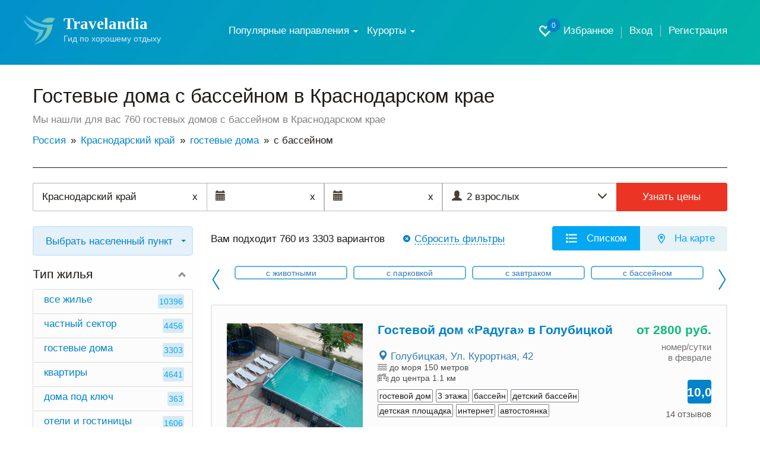

--- FILE ---
content_type: text/html; charset=UTF-8
request_url: https://travelandia.ru/krasnodarskij_kraj/gostevye-doma/s-basseinom/
body_size: 39187
content:
<!DOCTYPE html>
<html lang="ru">
<head>
	<meta charset="utf-8">
	<meta http-equiv="X-UA-Compatible" content="IE=edge">
	<meta name="viewport" content="width=device-width, initial-scale=1, user-scalable=no, shrink-to-fit=no">
	<meta name="Description" content="➤ Гостевые дома с бассейном в Краснодарском крае - 760 объявлений. Арендуйте номер в гостевом доме с бассейном в Краснодарском крае без посредников. Подробная информация с ценами 2026, фотографиями и отзывами." />
	<meta name="Keywords" content="" />

	<link rel="canonical" href="https://travelandia.ru/krasnodarskij_kraj/gostevye-doma/s-basseinom/"/>
	
	<!--meta_index-->

	<title>Гостевые дома с бассейном в Краснодарском крае — цены без посредников в 2026 году!</title>
	<link href="/css/bootstrap.min.css" rel="stylesheet">
	<link href="/css/jquery-ui.min.css" rel="stylesheet">
	<link href="/css/jquery.formstyler.css" rel="stylesheet">
	<link href="/css/fontAwesaome.css" rel="stylesheet">
	<link href="/css/jquery.fancybox.min.css" rel="stylesheet">
	<link href="/css/bootstrap-datepicker3.min.css" rel="stylesheet">
	<link href="/css/settings.css" rel="stylesheet">
	<link rel="stylesheet" type="text/css" href="/css/slick/slick.css"/>
	<link rel="stylesheet" type="text/css" href="/css/slick/slick-theme.css"/>
	<link href="/css/style.css" rel="stylesheet">


	<link rel="icon" type="image/png" sizes="48x48"  href="//travelandia.ru/images/icon-48.png">
	<!--
<link rel="icon" type="image/png" sizes="72x72"  href="images/icon-72.png">
<link rel="icon" type="image/png" sizes="96x96"  href="images/icon-96.png">
<link rel="icon" type="image/png" sizes="144x144"  href="images/icon-144.png">
<link rel="icon" type="image/png" sizes="168x168"  href="images/icon-168.png">
<link rel="icon" type="image/png" sizes="192x192"  href="images/icon-192.png">
<link rel="apple-touch-icon" href="images/icon-192.png">
<link rel="manifest" href="/manifest.json">-->


<style>
	@media all and (max-width: 799px) {
		.fancybox-thumbs {
			top: auto;
			width: auto;
			bottom: 0;
			left: 0;
			right : 0;
			height: 95px;
			padding: 10px 10px 5px 10px;
			box-sizing: border-box;
			background: rgba(0, 0, 0, 0.3);
		}

		.fancybox-show-thumbs .fancybox-inner {
			right: 0;
			bottom: 95px;
		}
	}

	@media all and (min-width: 800px) {
		.fancybox-thumbs {
			background: rgba(0, 0, 0, 0.3);
		}
	}
</style>
	<style type="text/css">
		#map_obj img{
			max-width: none;
		}
	</style>
<!--[if lt IE 9]>
<script src="https://oss.maxcdn.com/html5shiv/3.7.2/html5shiv.min.js"></script>
<script src="https://oss.maxcdn.com/respond/1.4.2/respond.min.js"></script>
<![endif]-->
	<script type="application/ld+json">{"@context":"http:\/\/schema.org","@type":"Resort","name":"\u041a\u0440\u0430\u0441\u043d\u043e\u0434\u0430\u0440\u0441\u043a\u0438\u0439 \u043a\u0440\u0430\u0439","description":"\u27a4 \u0413\u043e\u0441\u0442\u0435\u0432\u044b\u0435 \u0434\u043e\u043c\u0430 \u0441 \u0431\u0430\u0441\u0441\u0435\u0439\u043d\u043e\u043c \u0432 \u041a\u0440\u0430\u0441\u043d\u043e\u0434\u0430\u0440\u0441\u043a\u043e\u043c \u043a\u0440\u0430\u0435 - 760 \u043e\u0431\u044a\u044f\u0432\u043b\u0435\u043d\u0438\u0439. \u0410\u0440\u0435\u043d\u0434\u0443\u0439\u0442\u0435 \u043d\u043e\u043c\u0435\u0440 \u0432 \u0433\u043e\u0441\u0442\u0435\u0432\u043e\u043c \u0434\u043e\u043c\u0435 \u0441 \u0431\u0430\u0441\u0441\u0435\u0439\u043d\u043e\u043c \u0432 \u041a\u0440\u0430\u0441\u043d\u043e\u0434\u0430\u0440\u0441\u043a\u043e\u043c \u043a\u0440\u0430\u0435 \u0431\u0435\u0437 \u043f\u043e\u0441\u0440\u0435\u0434\u043d\u0438\u043a\u043e\u0432. \u041f\u043e\u0434\u0440\u043e\u0431\u043d\u0430\u044f \u0438\u043d\u0444\u043e\u0440\u043c\u0430\u0446\u0438\u044f \u0441 \u0446\u0435\u043d\u0430\u043c\u0438 2026, \u0444\u043e\u0442\u043e\u0433\u0440\u0430\u0444\u0438\u044f\u043c\u0438 \u0438 \u043e\u0442\u0437\u044b\u0432\u0430\u043c\u0438.","url":"https:\/\/travelandia.ru\/krasnodarskij_kraj\/gostevye-doma\/s-basseinom\/","hasMap":"https:\/\/yandex.ru\/maps\/?ll=39.610422,45.544904&z=12&l=map","address":{"@type":"PostalAddress","addressCountry":"\u0420\u043e\u0441\u0441\u0438\u044f","addressLocality":"\u041a\u0440\u0430\u0441\u043d\u043e\u0434\u0430\u0440\u0441\u043a\u0438\u0439 \u043a\u0440\u0430\u0439","addressRegion":"\u041a\u0440\u0430\u0441\u043d\u043e\u0434\u0430\u0440\u0441\u043a\u0438\u0439 \u043a\u0440\u0430\u0439"},"priceRange":"\u043e\u0442 349 \u0434\u043e 80000 \u0440\u0443\u0431. \u0432 \u0441\u0443\u0442\u043a\u0438","aggregateRating":{"@type":"AggregateRating","ratingValue":9.8,"bestRating":"10","reviewCount":"13685"}}</script>
	<!--<script data-ad-client="ca-pub-8138590925551503" async src="https://pagead2.googlesyndication.com/pagead/js/adsbygoogle.js"></script>-->
</head>
<body class="body-main">
	<div id="app">
		<section class="trav_1 trav_1_2">
			<header>
				<div class="container">
					<nav class="navbar navbar-default">
						<div class="container-fluid">
							<div class="navbar-header">
								<button type="button" class="navbar-toggle collapsed" data-toggle="collapse" data-target="#bs-example-navbar-collapse-1" aria-expanded="false">
									<span class="caret"></span>Меню
								</button>
								<a class="favorite-link favorite-link_mob" href="/favorites/"><i class="glyphicon glyphicon-heart-empty" aria-hidden="true"><span id="favorites_count_mob">0</span></i></a>
								<a class="navbar-brand" href="/">
									<table class="header_table">
										<tr>
											<td class="header_table_td1">
												<img src="/img/header_table_td1_img.svg" alt="">
											</td>
											<td class="header_table_td2">
												<p class="header_table_td2_p">
													Travelandia
												</p>
												<p class="header_table_td2_p2">
													Гид по хорошему отдыху
												</p>
											</td>
										</tr>
									</table>
								</a>
							</div>

							<div class="collapse navbar-collapse" id="bs-example-navbar-collapse-1">
								<div class="header_nav">
									<ul class="nav navbar-nav">

									                                    <li class="dropdown"><a href="#" class="dropdown-toggle" data-toggle="dropdown">Популярные
                                        направления
                                        <b class="caret"></b></a>
                                        <ul class="dropdown-menu km_drop_horizont">
                                            <div class="km_flex_hack">
                                                <li id="open_submenu" class="dropdown dropdown-submenu km_drop_submenu">
                                                    <a href="/abkhazia/"
                                                       class="dropdown-toggle km_headl_list"
                                                       data-toggle="dropdown2">Абхазия</a>
                                                    <ul class="dropdown-menu">
													<li><a href="/alahadzy/">Алахадзы</a></li>
													<li><a href="/gagra/">Гагра</a></li>
													<li><a href="/gudauta/">Гудаута</a></li>
													<li><a href="/gulrypsh/">Гулрыпш</a></li>
													<li><a href="/novyj_afon/">Новый Афон</a></li>
													<li><a href="/ochamchira/">Очамчира</a></li>
													<li><a href="/picunda/">Пицунда</a></li>
													<li><a href="/suhum/">Сухум</a></li>
													<li><a href="/candripsh/">Цандрипш</a></li>
                                                    </ul>
                                                </li>
                                                <li class="dropdown dropdown-submenu km_drop_submenu"><a href="/bolshoj_sochi/"
                                                                                                         class="dropdown-toggle km_headl_list"
                                                                                                         data-toggle="dropdown2">Большой Сочи</a>
                                                    <ul class="dropdown-menu km_two_cols">
													<li><a href="/adler/">Адлер</a></li>
													<li><a href="/vardane/">Вардане</a></li>
													<li><a href="/vishnevka/">Вишневка</a></li>
													<li><a href="/volkonka/">Волконка</a></li>
													<li><a href="/golovinka/">Головинка</a></li>
													<li><a href="/dagomys/">Дагомыс</a></li>
													<li><a href="/katkova_shel/">Каткова Щель</a></li>
													<li><a href="/krasnaya_polyana/">Красная Поляна</a></li>
													<li><a href="/kudepsta/">Кудепста</a></li>
													<li><a href="/lazarevskoe/">Лазаревское</a></li>
													<li><a href="/loo/">Лоо</a></li>
													<li><a href="/makopse/">Макопсе</a></li>
													<li><a href="/sovet-kvadzhe/">Совет-Квадже</a></li>
													<li><a href="/soloniki/">Солоники</a></li>
													<li><a href="/sochi/">Сочи</a></li>
													<li><a href="/hosta/">Хоста</a></li>
													<li><a href="/chemitokvadzhe/">Чемитоквадже</a></li>
													<li><a href="/yakornaya_shel/">Якорная щель</a></li>
                                                    </ul>
                                                </li>
                                                <li class="dropdown dropdown-submenu km_drop_submenu"><a href="/gelendzhik_gorod_kurort/"
                                                                                                         class="dropdown-toggle km_headl_list"
                                                                                                         data-toggle="dropdown2">Геленджик</a>
                                                    <ul class="dropdown-menu">
													<li><a href="/arhipo-osipovka/">Архипо-Осиповка</a></li>
													<li><a href="/betta/">Бетта</a></li>
													<li><a href="/gelendzhik/">Геленджик</a></li>
													<li><a href="/dzhanhot/">Джанхот</a></li>
													<li><a href="/divnomorskoe/">Дивноморское</a></li>
													<li><a href="/kabardinka/">Кабардинка</a></li>
													<li><a href="/krinica/">Криница</a></li>
													<li><a href="/pshada/">Пшада</a></li>
                                                    </ul>
                                                </li>
                                                <li class="dropdown dropdown-submenu km_drop_submenu"><a href="/azovskoe_more/"
                                                                                                         class="dropdown-toggle km_headl_list"
                                                                                                         data-toggle="dropdown2">Азовское
                                                    море</a>
                                                    <ul class="dropdown-menu">
													<li><a href="/golubickaya/">Голубицкая</a></li>
													<li><a href="/dolzhanskaya/">Должанская</a></li>
													<li><a href="/ejsk/">Ейск</a></li>
													<li><a href="/ilich/">Ильич</a></li>
													<li><a href="/kuchugury/">Кучугуры</a></li>
													<li><a href="/peresyp/">Пересыпь</a></li>
													<li><a href="/primorsko-ahtarsk/">Приморско-Ахтарск</a></li>
													<li><a href="/taman/">Тамань</a></li>
													<li><a href="/temryuk/">Темрюк</a></li>
                                                    </ul>
                                                </li>
                                                <li class="dropdown dropdown-submenu km_drop_submenu"><a href="/novorossijsk/"
                                                                                                         class="dropdown-toggle km_headl_list"
                                                                                                         data-toggle="dropdown2">Новороссийск</a>
                                                    <ul class="dropdown-menu km_dropright">
													<li><a href="/abrau-dyurso/">Абрау-Дюрсо</a></li>
													<li><a href="/myshako/">Мысхако</a></li>
													<li><a href="/novorossijsk/">Новороссийск</a></li>
													<li><a href="/temryuk/">Темрюк</a></li>
													<li><a href="/shirokaya_balka/">Широкая Балка</a></li>
													<li><a href="/yuzhnaya_ozereevka/">Южная Озереевка</a></li>
                                                    </ul>
                                                </li>
                                                <li class="dropdown dropdown-submenu km_drop_submenu"><a href="/tuapse/"
                                                                                                         class="dropdown-toggle km_headl_list"
                                                                                                         data-toggle="dropdown2">Туапсе</a>
                                                    <ul class="dropdown-menu km_dropright">
													<li><a href="/agoj/">Агой</a></li>
													<li><a href="/buhta_inal/">Бухта Инал</a></li>
													<li><a href="/dederkoj/">Дедеркой</a></li>
													<li><a href="/dzhubga/">Джубга</a></li>
													<li><a href="/lermontovo/">Лермонтово</a></li>
													<li><a href="/nebug/">Небуг</a></li>
													<li><a href="/novomihajlovskij/">Новомихайловский</a></li>
													<li><a href="/olginka/">Ольгинка</a></li>
													<li><a href="/plyaho/">Пляхо</a></li>
													<li><a href="/tuapse/">Туапсе</a></li>
													<li><a href="/tuapse/">Шепси</a></li>
                                                    </ul>
                                                </li>
                                                <li class="dropdown dropdown-submenu km_drop_submenu"><a href="/krym/"
                                                                                                         class="dropdown-toggle km_headl_list"
                                                                                                         data-toggle="dropdown2">Крым</a>
                                                    <ul class="dropdown-menu km_dropright km_two_cols">
													<li><a href="/alupka/">Алупка</a></li>
													<li><a href="/alushta/">Алушта</a></li>
													<li><a href="/balaklava/">Балаклава</a></li>
													<li><a href="/beregovoe-feodosiya/">Береговое</a></li>
													<li><a href="/gaspra/">Гаспра</a></li>
													<li><a href="/gurzuf/">Гурзуф</a></li>
													<li><a href="/evpatoriya/">Евпатория</a></li>
													<li><a href="/kerch/">Керчь</a></li>
													<li><a href="/koktebel/">Коктебель</a></li>
													<li><a href="/mezhvodnoe/">Межводное</a></li>
													<li><a href="/mishor/">Мисхор</a></li>
													<li><a href="/nikolaevka/">Николаевка</a></li>
													<li><a href="/novofedorovka/">Новофедоровка</a></li>
													<li><a href="/novyj_svet/">Новый Свет</a></li>
													<li><a href="/olenevka/">Оленевка</a></li>
													<li><a href="/ordzhonikidze/">Орджоникидзе</a></li>
													<li><a href="/otradnoe/">Отрадное</a></li>
													<li><a href="/partenit/">Партенит</a></li>
													<li><a href="/peschanoe/">Песчаное</a></li>
													<li><a href="/primorskij/">Приморский</a></li>
													<li><a href="/saki/">Саки</a></li>
													<li><a href="/sevastopol/">Севастополь</a></li>
													<li><a href="/simeiz/">Симеиз</a></li>
													<li><a href="/sudak/">Судак</a></li>
													<li><a href="/feodosiya/">Феодосия</a></li>
													<li><a href="/foros/">Форос</a></li>
													<li><a href="/chernomorskoe/">Черноморское</a></li>
													<li><a href="/shtormovoe/">Штормовое</a></li>
													<li><a href="/shelkino/">Щелкино</a></li>
													<li><a href="/yalta/">Ялта</a></li>
                                                    </ul>
                                                </li>
                                                <li class="dropdown dropdown-submenu km_drop_submenu"><a href="/anapa_gorod_kurort/"
                                                                                                         class="dropdown-toggle km_headl_list"
                                                                                                         data-toggle="dropdown2">Анапа</a>
                                                    <ul class="dropdown-menu km_dropright">
													<li><a href="/anapa/">Анапа</a></li>
													<li><a href="/blagoveshenskaya/">Благовещенская</a></li>
													<li><a href="/bolshoj_utrish/">Большой Утриш</a></li>
													<li><a href="/veselovka/">Веселовка</a></li>
													<li><a href="/vityazevo/">Витязево</a></li>
													<li><a href="/dzhemete/">Джемете</a></li>
													<li><a href="/sennoj/">Сенной</a></li>
													<li><a href="/sukko/">Сукко</a></li>
                                                    </ul>
                                                </li>
                                            </div>
                                        </ul>
                                    </li>


										<li class="dropdown">
											<a href="#" class="dropdown-toggle" data-toggle="dropdown" role="button" aria-haspopup="true" aria-expanded="false">
												Курорты <span class="caret"></span>
											</a>
											<!--
											<ul class="dropdown-menu">
											<li><a href="/russia/">Россия</a></li>
											<li><a href="/abkhazia/">Абхазия</a></li>
											</ul>
											-->

											<div class="dropdown-menu"><hr class="country-list-hr"><ul class="clearfix list-column-3 country-list"><li><a href="/russia/">Россия</a></li><li><a href="/abkhazia/">Абхазия</a></li></ul></div>

										</li>

									</ul>
									<ul class="header_nav_ul">
										<li class="hidden-xs hidden-sm"><a class="favorite-link" href="/favorites/"><i class="glyphicon glyphicon-heart-empty" aria-hidden="true"><span id="favorites_count">0</span></i> Избранное</a></li>
										<li><a href="//travelandia.ru/user/">Вход</a></li><li><a href="//travelandia.ru/user/reg.php">Регистрация</a></li>
									</ul>
								</div>
							</div>
						</div>
					</nav>
				</div>
			</header>
		</section>
		<section class="trav_5">
			<div class="container">
				<h1 class="trav_5_h1">
					Гостевые дома с бассейном в Краснодарском крае
				</h1>
				<p class="trav_5_p">
					Мы нашли для вас 760 гостевых домов с бассейном в Краснодарском крае
				</p>
				<ul class="trav_5_ul" itemtype="https://schema.org/BreadcrumbList" itemscope=""><li itemprop="itemListElement" itemscope="" itemtype="http://schema.org/ListItem"><a href="/russia/" itemprop="item"><span itemprop="name">Россия</span></a><meta itemprop="position" content="1" /></li><li itemprop="itemListElement" itemscope="" itemtype="http://schema.org/ListItem"><a href="/krasnodarskij_kraj/" itemprop="item"><span itemprop="name">Краснодарский край</span></a><meta itemprop="position" content="2" /></li><li itemprop="itemListElement" itemscope="" itemtype="http://schema.org/ListItem"><a href="../" itemprop="item"><span itemprop="name">гостевые дома</span></a><meta itemprop="position" content="3" /></li><li class="active" itemprop="itemListElement" itemscope="" itemtype="http://schema.org/ListItem"><span itemprop="name">с бассейном</span><meta itemprop="position" content="4" /></li></ul>
			</div>
		</section>
		<section class="trav_6">
			<div class="container">
				<div class="trav_6_cont">

					<form class="filter__tur trav_1 filter-tur__inner search filter__tur-form" method="post" data-checkin_checkout_widget_init="true" data-guests_widget_init="true" data-resort_selector_widget_init="https://travelandia.ru/search.php" data-max_booking_days="30" data-horizon_days="365">
						<div class="search__where" data-toggle="resort_popover">
							<input type="text" id="search__where-autocomplete" placeholder="Место или отель" aria-label="Место или отель" required="required" value="Краснодарский край"/>
							<input type="hidden" name="resort" value="122" placeholder="Курорт" id="search__where_resort1" />
							<span class="input-icon-right hidden-new" id="clean_resort_input">
								x
							</span>
						</div>
						<div class="filter__tur-dates">
							<span class="input-icon-right hidden-new" id="clean_resort_input2" style="display: inline;">
							x</span>
							<span class="input-icon-right hidden-new" id="clean_resort_input3" style="display: inline;">
							x</span>
							<div class="date-widget checkin_date-date-widget  js-date-widget" id="filter__tur-checkin-date1">
								<input type="text" name="startdate" value="" data-date_widget_init="" data-required_validation_message="Укажите дату заезда" placeholder="Дата заезда" id="filter__tur-checkin-date2" />
								<span class="checkin_date-date-widget__data date-widget__data js-date-widget__data date-widget__data_active">
									
								</span>
								<span class="input-icon-left">
									<i class="glyphicon glyphicon-calendar" aria-hidden="true"></i>
								</span>
							</div>
							<div class="date-widget checkout_date-date-widget  js-date-widget" id="js-checkout_date-date-widget">
								<input type="text" name="stopdate" value="" data-date_widget_init="" data-required_validation_message="Укажите дату заезда" placeholder="Дата выезда" id="id_checkout_date" />
								<span class="checkout_date-date-widget__data date-widget__data js-date-widget__data date-widget__data_active">
									
								</span>
								<span class="input-icon-left">
									<i class="glyphicon glyphicon-calendar" aria-hidden="true"></i>
								</span>
							</div>
						</div>
						<div class="filter-tur__people dropdown">
							<div class="filter-tur__people__text" data-toggle="dropdown">
								<span class="filter-tur__people__text-adults">2 взрослых</span>
								<span class="filter-tur__people__text-children"></span>
							</div>
							<span class="input-icon input-icon-left">
								<i class="glyphicon glyphicon-user" aria-hidden="true"></i>
							</span>
							<span class="input-icon input-icon-right" data-toggle="dropdown" id="show_people_arrow_down">
								<i class="glyphicon glyphicon-menu-down" aria-hidden="true"></i>
							</span>
							<span class="input-icon input-icon-right hidden-new" data-toggle="dropdown" id="show_people_arrow_up">
								<i class="glyphicon glyphicon-menu-up" aria-hidden="true"></i>
							</span>
						</div>
						<input type="hidden" name="adults" value="2" max="8" readonly="readonly" placeholder="Взрослые" id="id_adults" min="1" />
						<input type="hidden" name="children" max="8" value="0" readonly="readonly" placeholder="Дети" id="id_children" min="0" />
						<input type="hidden" name="children_ages" data-age_choices="{&quot;0&quot;: &quot;\u0414\u043e \u0433\u043e\u0434\u0430&quot;, &quot;1&quot;: &quot;1 \u0433\u043e\u0434&quot;, &quot;2&quot;: &quot;2 \u0433\u043e\u0434\u0430&quot;, &quot;3&quot;: &quot;3 \u0433\u043e\u0434\u0430&quot;, &quot;4&quot;: &quot;4 \u0433\u043e\u0434\u0430&quot;, &quot;5&quot;: &quot;5 \u043b\u0435\u0442&quot;, &quot;6&quot;: &quot;6 \u043b\u0435\u0442&quot;, &quot;7&quot;: &quot;7 \u043b\u0435\u0442&quot;, &quot;8&quot;: &quot;8 \u043b\u0435\u0442&quot;, &quot;9&quot;: &quot;9 \u043b\u0435\u0442&quot;, &quot;10&quot;: &quot;10 \u043b\u0435\u0442&quot;, &quot;11&quot;: &quot;11 \u043b\u0435\u0442&quot;, &quot;12&quot;: &quot;12 \u043b\u0435\u0442&quot;, &quot;13&quot;: &quot;13 \u043b\u0435\u0442&quot;, &quot;14&quot;: &quot;14 \u043b\u0435\u0442&quot;, &quot;15&quot;: &quot;15 \u043b\u0435\u0442&quot;, &quot;16&quot;: &quot;16 \u043b\u0435\u0442&quot;, &quot;17&quot;: &quot;17 \u043b\u0435\u0442&quot;}" placeholder="Возраст детей" id="id_children_ages" value="" />
						<div class="search__button">
							<button class="search__button-orange" type="submit" name="button">Узнать цены</button>
						</div>
					</form>

					<div class="row" data-sticky_parent>
						<div class="col-md-3 col-sm-12 trav_6_l" data-sticky_column>
							<div class="trav_6_l_div1 hidden-sm hidden-xs">
								<a class="trav_6_l_div1_a" role="button" data-toggle="collapse" href="#trav_6_l_div1_col" aria-expanded="false" aria-controls="trav_6_l_div1_col">
									Выбрать населенный пункт
								</a>
<div class="collapse" id="trav_6_l_div1_col">
									<ul class="trav_6_l_div1_col_div">
									<li class="trav_6_l_div1_col_item">
                                                                <a href="/abinsk/gostevye-doma/" class="trav_6_l_div1_col_item_a">
                                                                    Абинск
                                                                    <span>
                                                                        1
                                                                    </span>
                                                                </a>
                                                            </li><li class="trav_6_l_div1_col_item">
                                                                <a href="/agoj/gostevye-doma/" class="trav_6_l_div1_col_item_a">
                                                                    Агой
                                                                    <span>
                                                                        19
                                                                    </span>
                                                                </a>
                                                            </li><li class="trav_6_l_div1_col_item">
                                                                <a href="/adler/gostevye-doma/" class="trav_6_l_div1_col_item_a">
                                                                    Адлер
                                                                    <span>
                                                                        216
                                                                    </span>
                                                                </a>
                                                            </li><li class="trav_6_l_div1_col_item">
                                                                <a href="/azovskoe_more/gostevye-doma/" class="trav_6_l_div1_col_item_a">
                                                                    Азовское море
                                                                    <span>
                                                                        262
                                                                    </span>
                                                                </a>
                                                            </li><li class="trav_6_l_div1_col_item">
                                                                <a href="/anapa/gostevye-doma/" class="trav_6_l_div1_col_item_a">
                                                                    Анапа
                                                                    <span>
                                                                        396
                                                                    </span>
                                                                </a>
                                                            </li><li class="trav_6_l_div1_col_item">
                                                                <a href="/anapa_gorod_kurort/gostevye-doma/" class="trav_6_l_div1_col_item_a">
                                                                    Анапа город курорт
                                                                    <span>
                                                                        661
                                                                    </span>
                                                                </a>
                                                            </li><li class="trav_6_l_div1_col_item">
                                                                <a href="/apsheronsk/gostevye-doma/" class="trav_6_l_div1_col_item_a">
                                                                    Апшеронск
                                                                    <span>
                                                                        1
                                                                    </span>
                                                                </a>
                                                            </li><li class="trav_6_l_div1_col_item">
                                                                <a href="/armavir/gostevye-doma/" class="trav_6_l_div1_col_item_a">
                                                                    Армавир
                                                                    <span>
                                                                        4
                                                                    </span>
                                                                </a>
                                                            </li><li class="trav_6_l_div1_col_item">
                                                                <a href="/arhipo-osipovka/gostevye-doma/" class="trav_6_l_div1_col_item_a">
                                                                    Архипо-Осиповка
                                                                    <span>
                                                                        105
                                                                    </span>
                                                                </a>
                                                            </li><li class="trav_6_l_div1_col_item">
                                                                <a href="/afipskij/gostevye-doma/" class="trav_6_l_div1_col_item_a">
                                                                    Афипский
                                                                    <span>
                                                                        1
                                                                    </span>
                                                                </a>
                                                            </li><li class="trav_6_l_div1_col_item">
                                                                <a href="/ashe/gostevye-doma/" class="trav_6_l_div1_col_item_a">
                                                                    Аше пос.
                                                                    <span>
                                                                        12
                                                                    </span>
                                                                </a>
                                                            </li><li class="trav_6_l_div1_col_item">
                                                                <a href="/beregovoe/gostevye-doma/" class="trav_6_l_div1_col_item_a">
                                                                    Береговое
                                                                    <span>
                                                                        7
                                                                    </span>
                                                                </a>
                                                            </li><li class="trav_6_l_div1_col_item">
                                                                <a href="/betta/gostevye-doma/" class="trav_6_l_div1_col_item_a">
                                                                    Бетта
                                                                    <span>
                                                                        14
                                                                    </span>
                                                                </a>
                                                            </li><li class="trav_6_l_div1_col_item">
                                                                <a href="/bzhid/gostevye-doma/" class="trav_6_l_div1_col_item_a">
                                                                    Бжид
                                                                    <span>
                                                                        2
                                                                    </span>
                                                                </a>
                                                            </li><li class="trav_6_l_div1_col_item">
                                                                <a href="/blagoveshenskaya/gostevye-doma/" class="trav_6_l_div1_col_item_a">
                                                                    Благовещенская
                                                                    <span>
                                                                        45
                                                                    </span>
                                                                </a>
                                                            </li><li class="trav_6_l_div1_col_item">
                                                                <a href="/bolshoj_sochi/gostevye-doma/" class="trav_6_l_div1_col_item_a">
                                                                    Большой Сочи
                                                                    <span>
                                                                        1194
                                                                    </span>
                                                                </a>
                                                            </li><li class="trav_6_l_div1_col_item">
                                                                <a href="/bolshoj_utrish/gostevye-doma/" class="trav_6_l_div1_col_item_a">
                                                                    Большой Утриш
                                                                    <span>
                                                                        1
                                                                    </span>
                                                                </a>
                                                            </li><li class="trav_6_l_div1_col_item">
                                                                <a href="/buhta_inal/gostevye-doma/" class="trav_6_l_div1_col_item_a">
                                                                    Бухта Инал
                                                                    <span>
                                                                        1
                                                                    </span>
                                                                </a>
                                                            </li><li class="trav_6_l_div1_col_item">
                                                                <a href="/vardane/gostevye-doma/" class="trav_6_l_div1_col_item_a">
                                                                    Вардане
                                                                    <span>
                                                                        67
                                                                    </span>
                                                                </a>
                                                            </li><li class="trav_6_l_div1_col_item">
                                                                <a href="/verhnevesyoloe/gostevye-doma/" class="trav_6_l_div1_col_item_a">
                                                                    Верхневесёлое 
                                                                    <span>
                                                                        1
                                                                    </span>
                                                                </a>
                                                            </li><li class="trav_6_l_div1_col_item">
                                                                <a href="/veseloe/gostevye-doma/" class="trav_6_l_div1_col_item_a">
                                                                    Веселое с.
                                                                    <span>
                                                                        1
                                                                    </span>
                                                                </a>
                                                            </li><li class="trav_6_l_div1_col_item">
                                                                <a href="/vityazevo/gostevye-doma/" class="trav_6_l_div1_col_item_a">
                                                                    Витязево
                                                                    <span>
                                                                        117
                                                                    </span>
                                                                </a>
                                                            </li><li class="trav_6_l_div1_col_item">
                                                                <a href="/vishnevka/gostevye-doma/" class="trav_6_l_div1_col_item_a">
                                                                    Вишневка
                                                                    <span>
                                                                        16
                                                                    </span>
                                                                </a>
                                                            </li><li class="trav_6_l_div1_col_item">
                                                                <a href="/vozrozhdenie/gostevye-doma/" class="trav_6_l_div1_col_item_a">
                                                                    Возрождение
                                                                    <span>
                                                                        1
                                                                    </span>
                                                                </a>
                                                            </li><li class="trav_6_l_div1_col_item">
                                                                <a href="/volkonka/gostevye-doma/" class="trav_6_l_div1_col_item_a">
                                                                    Волконка
                                                                    <span>
                                                                        29
                                                                    </span>
                                                                </a>
                                                            </li><li class="trav_6_l_div1_col_item">
                                                                <a href="/volna/gostevye-doma/" class="trav_6_l_div1_col_item_a">
                                                                    Волна
                                                                    <span>
                                                                        2
                                                                    </span>
                                                                </a>
                                                            </li><li class="trav_6_l_div1_col_item">
                                                                <a href="/voskresenskij-p/gostevye-doma/" class="trav_6_l_div1_col_item_a">
                                                                    Воскресенский п.
                                                                    <span>
                                                                        1
                                                                    </span>
                                                                </a>
                                                            </li><li class="trav_6_l_div1_col_item">
                                                                <a href="/vyselki/gostevye-doma/" class="trav_6_l_div1_col_item_a">
                                                                    Выселки
                                                                    <span>
                                                                        1
                                                                    </span>
                                                                </a>
                                                            </li><li class="trav_6_l_div1_col_item">
                                                                <a href="/gelendzhik/gostevye-doma/" class="trav_6_l_div1_col_item_a">
                                                                    Геленджик
                                                                    <span>
                                                                        422
                                                                    </span>
                                                                </a>
                                                            </li><li class="trav_6_l_div1_col_item">
                                                                <a href="/gelendzhik_gorod_kurort/gostevye-doma/" class="trav_6_l_div1_col_item_a">
                                                                    Геленджик город курорт
                                                                    <span>
                                                                        720
                                                                    </span>
                                                                </a>
                                                            </li><li class="trav_6_l_div1_col_item">
                                                                <a href="/gizel-dere/gostevye-doma/" class="trav_6_l_div1_col_item_a">
                                                                    Гизель-Дере
                                                                    <span>
                                                                        1
                                                                    </span>
                                                                </a>
                                                            </li><li class="trav_6_l_div1_col_item">
                                                                <a href="/golovinka/gostevye-doma/" class="trav_6_l_div1_col_item_a">
                                                                    Головинка
                                                                    <span>
                                                                        24
                                                                    </span>
                                                                </a>
                                                            </li><li class="trav_6_l_div1_col_item">
                                                                <a href="/golubaya_buhta/gostevye-doma/" class="trav_6_l_div1_col_item_a">
                                                                    Голубая бухта
                                                                    <span>
                                                                        9
                                                                    </span>
                                                                </a>
                                                            </li><li class="trav_6_l_div1_col_item">
                                                                <a href="/golubickaya/gostevye-doma/" class="trav_6_l_div1_col_item_a">
                                                                    Голубицкая
                                                                    <span>
                                                                        111
                                                                    </span>
                                                                </a>
                                                            </li><li class="trav_6_l_div1_col_item">
                                                                <a href="/gornyj-vozduh/gostevye-doma/" class="trav_6_l_div1_col_item_a">
                                                                    Горный воздух
                                                                    <span>
                                                                        9
                                                                    </span>
                                                                </a>
                                                            </li><li class="trav_6_l_div1_col_item">
                                                                <a href="/goryachij-klyuch/gostevye-doma/" class="trav_6_l_div1_col_item_a">
                                                                    Горячий Ключ
                                                                    <span>
                                                                        6
                                                                    </span>
                                                                </a>
                                                            </li><li class="trav_6_l_div1_col_item">
                                                                <a href="/guamka/gostevye-doma/" class="trav_6_l_div1_col_item_a">
                                                                    Гуамка
                                                                    <span>
                                                                        3
                                                                    </span>
                                                                </a>
                                                            </li><li class="trav_6_l_div1_col_item">
                                                                <a href="/dagomys/gostevye-doma/" class="trav_6_l_div1_col_item_a">
                                                                    Дагомыс
                                                                    <span>
                                                                        13
                                                                    </span>
                                                                </a>
                                                            </li><li class="trav_6_l_div1_col_item">
                                                                <a href="/dederkoj/gostevye-doma/" class="trav_6_l_div1_col_item_a">
                                                                    Дедеркой
                                                                    <span>
                                                                        15
                                                                    </span>
                                                                </a>
                                                            </li><li class="trav_6_l_div1_col_item">
                                                                <a href="/dzhanhot/gostevye-doma/" class="trav_6_l_div1_col_item_a">
                                                                    Джанхот
                                                                    <span>
                                                                        4
                                                                    </span>
                                                                </a>
                                                            </li><li class="trav_6_l_div1_col_item">
                                                                <a href="/dzhemete/gostevye-doma/" class="trav_6_l_div1_col_item_a">
                                                                    Джемете
                                                                    <span>
                                                                        56
                                                                    </span>
                                                                </a>
                                                            </li><li class="trav_6_l_div1_col_item">
                                                                <a href="/dzhubga/gostevye-doma/" class="trav_6_l_div1_col_item_a">
                                                                    Джубга
                                                                    <span>
                                                                        106
                                                                    </span>
                                                                </a>
                                                            </li><li class="trav_6_l_div1_col_item">
                                                                <a href="/divnomorskoe/gostevye-doma/" class="trav_6_l_div1_col_item_a">
                                                                    Дивноморское
                                                                    <span>
                                                                        51
                                                                    </span>
                                                                </a>
                                                            </li><li class="trav_6_l_div1_col_item">
                                                                <a href="/dolzhanskaya/gostevye-doma/" class="trav_6_l_div1_col_item_a">
                                                                    Должанская
                                                                    <span>
                                                                        4
                                                                    </span>
                                                                </a>
                                                            </li><li class="trav_6_l_div1_col_item">
                                                                <a href="/dyurso/gostevye-doma/" class="trav_6_l_div1_col_item_a">
                                                                    Дюрсо
                                                                    <span>
                                                                        1
                                                                    </span>
                                                                </a>
                                                            </li><li class="trav_6_l_div1_col_item">
                                                                <a href="/ejsk/gostevye-doma/" class="trav_6_l_div1_col_item_a">
                                                                    Ейск
                                                                    <span>
                                                                        64
                                                                    </span>
                                                                </a>
                                                            </li><li class="trav_6_l_div1_col_item">
                                                                <a href="/za-rodinu-posyolok/gostevye-doma/" class="trav_6_l_div1_col_item_a">
                                                                    За Родину посёлок
                                                                    <span>
                                                                        10
                                                                    </span>
                                                                </a>
                                                            </li><li class="trav_6_l_div1_col_item">
                                                                <a href="/znamenskij-city/gostevye-doma/" class="trav_6_l_div1_col_item_a">
                                                                    Знаменский
                                                                    <span>
                                                                        3
                                                                    </span>
                                                                </a>
                                                            </li><li class="trav_6_l_div1_col_item">
                                                                <a href="/zubova_shel/gostevye-doma/" class="trav_6_l_div1_col_item_a">
                                                                    Зубова щель
                                                                    <span>
                                                                        3
                                                                    </span>
                                                                </a>
                                                            </li><li class="trav_6_l_div1_col_item">
                                                                <a href="/imeretinskaya_buhta/gostevye-doma/" class="trav_6_l_div1_col_item_a">
                                                                    Имеретинская бухта
                                                                    <span>
                                                                        2
                                                                    </span>
                                                                </a>
                                                            </li><li class="trav_6_l_div1_col_item">
                                                                <a href="/kabardinka/gostevye-doma/" class="trav_6_l_div1_col_item_a">
                                                                    Кабардинка
                                                                    <span>
                                                                        101
                                                                    </span>
                                                                </a>
                                                            </li><li class="trav_6_l_div1_col_item">
                                                                <a href="/kalininskaya/gostevye-doma/" class="trav_6_l_div1_col_item_a">
                                                                    Калининская
                                                                    <span>
                                                                        1
                                                                    </span>
                                                                </a>
                                                            </li><li class="trav_6_l_div1_col_item">
                                                                <a href="/katkova_shel/gostevye-doma/" class="trav_6_l_div1_col_item_a">
                                                                    Каткова щель
                                                                    <span>
                                                                        4
                                                                    </span>
                                                                </a>
                                                            </li><li class="trav_6_l_div1_col_item">
                                                                <a href="/krasnaya_polyana/gostevye-doma/" class="trav_6_l_div1_col_item_a">
                                                                    Красная поляна
                                                                    <span>
                                                                        4
                                                                    </span>
                                                                </a>
                                                            </li><li class="trav_6_l_div1_col_item">
                                                                <a href="/krasnodar/gostevye-doma/" class="trav_6_l_div1_col_item_a">
                                                                    Краснодар
                                                                    <span>
                                                                        39
                                                                    </span>
                                                                </a>
                                                            </li><li class="trav_6_l_div1_col_item">
                                                                <a href="/krinica/gostevye-doma/" class="trav_6_l_div1_col_item_a">
                                                                    Криница
                                                                    <span>
                                                                        5
                                                                    </span>
                                                                </a>
                                                            </li><li class="trav_6_l_div1_col_item">
                                                                <a href="/krinica-selo/gostevye-doma/" class="trav_6_l_div1_col_item_a">
                                                                    Криница село
                                                                    <span>
                                                                        1
                                                                    </span>
                                                                </a>
                                                            </li><li class="trav_6_l_div1_col_item">
                                                                <a href="/krymsk/gostevye-doma/" class="trav_6_l_div1_col_item_a">
                                                                    Крымск
                                                                    <span>
                                                                        5
                                                                    </span>
                                                                </a>
                                                            </li><li class="trav_6_l_div1_col_item">
                                                                <a href="/kudepsta/gostevye-doma/" class="trav_6_l_div1_col_item_a">
                                                                    Кудепста
                                                                    <span>
                                                                        8
                                                                    </span>
                                                                </a>
                                                            </li><li class="trav_6_l_div1_col_item">
                                                                <a href="/kuchugury/gostevye-doma/" class="trav_6_l_div1_col_item_a">
                                                                    Кучугуры
                                                                    <span>
                                                                        47
                                                                    </span>
                                                                </a>
                                                            </li><li class="trav_6_l_div1_col_item">
                                                                <a href="/kushyovskaya/gostevye-doma/" class="trav_6_l_div1_col_item_a">
                                                                    Кущёвская
                                                                    <span>
                                                                        3
                                                                    </span>
                                                                </a>
                                                            </li><li class="trav_6_l_div1_col_item">
                                                                <a href="/lazarevskoe/gostevye-doma/" class="trav_6_l_div1_col_item_a">
                                                                    Лазаревское
                                                                    <span>
                                                                        226
                                                                    </span>
                                                                </a>
                                                            </li><li class="trav_6_l_div1_col_item">
                                                                <a href="/lermontovo/gostevye-doma/" class="trav_6_l_div1_col_item_a">
                                                                    Лермонтово
                                                                    <span>
                                                                        29
                                                                    </span>
                                                                </a>
                                                            </li><li class="trav_6_l_div1_col_item">
                                                                <a href="/loo/gostevye-doma/" class="trav_6_l_div1_col_item_a">
                                                                    Лоо
                                                                    <span>
                                                                        150
                                                                    </span>
                                                                </a>
                                                            </li><li class="trav_6_l_div1_col_item">
                                                                <a href="/makopse/gostevye-doma/" class="trav_6_l_div1_col_item_a">
                                                                    Макопсе
                                                                    <span>
                                                                        9
                                                                    </span>
                                                                </a>
                                                            </li><li class="trav_6_l_div1_col_item">
                                                                <a href="/malyj-utrish/gostevye-doma/" class="trav_6_l_div1_col_item_a">
                                                                    Малый Утриш
                                                                    <span>
                                                                        1
                                                                    </span>
                                                                </a>
                                                            </li><li class="trav_6_l_div1_col_item">
                                                                <a href="/mirnyj-poselok/gostevye-doma/" class="trav_6_l_div1_col_item_a">
                                                                    Мирный поселок
                                                                    <span>
                                                                        1
                                                                    </span>
                                                                </a>
                                                            </li><li class="trav_6_l_div1_col_item">
                                                                <a href="/moldovka/gostevye-doma/" class="trav_6_l_div1_col_item_a">
                                                                    Молдовка
                                                                    <span>
                                                                        1
                                                                    </span>
                                                                </a>
                                                            </li><li class="trav_6_l_div1_col_item">
                                                                <a href="/mostovskoj-pgt/gostevye-doma/" class="trav_6_l_div1_col_item_a">
                                                                    Мостовской пгт
                                                                    <span>
                                                                        1
                                                                    </span>
                                                                </a>
                                                            </li><li class="trav_6_l_div1_col_item">
                                                                <a href="/myshako/gostevye-doma/" class="trav_6_l_div1_col_item_a">
                                                                    Мысхако
                                                                    <span>
                                                                        5
                                                                    </span>
                                                                </a>
                                                            </li><li class="trav_6_l_div1_col_item">
                                                                <a href="/nebug/gostevye-doma/" class="trav_6_l_div1_col_item_a">
                                                                    Небуг
                                                                    <span>
                                                                        15
                                                                    </span>
                                                                </a>
                                                            </li><li class="trav_6_l_div1_col_item">
                                                                <a href="/nizhnyaya-gostagajka/gostevye-doma/" class="trav_6_l_div1_col_item_a">
                                                                    Нижняя Гостагайка
                                                                    <span>
                                                                        1
                                                                    </span>
                                                                </a>
                                                            </li><li class="trav_6_l_div1_col_item">
                                                                <a href="/nizhnyaya_hobza/gostevye-doma/" class="trav_6_l_div1_col_item_a">
                                                                    Нижняя Хобза
                                                                    <span>
                                                                        6
                                                                    </span>
                                                                </a>
                                                            </li><li class="trav_6_l_div1_col_item">
                                                                <a href="/novoznamenskij-poselok/gostevye-doma/" class="trav_6_l_div1_col_item_a">
                                                                    Новознаменский, поселок
                                                                    <span>
                                                                        2
                                                                    </span>
                                                                </a>
                                                            </li><li class="trav_6_l_div1_col_item">
                                                                <a href="/novomihajlovskij/gostevye-doma/" class="trav_6_l_div1_col_item_a">
                                                                    Новомихайловский
                                                                    <span>
                                                                        23
                                                                    </span>
                                                                </a>
                                                            </li><li class="trav_6_l_div1_col_item">
                                                                <a href="/novorossijsk/gostevye-doma/" class="trav_6_l_div1_col_item_a">
                                                                    Новороссийск
                                                                    <span>
                                                                        12
                                                                    </span>
                                                                </a>
                                                            </li><li class="trav_6_l_div1_col_item">
                                                                <a href="/novorossijskij_rajon/gostevye-doma/" class="trav_6_l_div1_col_item_a">
                                                                    Новороссийский район
                                                                    <span>
                                                                        19
                                                                    </span>
                                                                </a>
                                                            </li><li class="trav_6_l_div1_col_item">
                                                                <a href="/olginka/gostevye-doma/" class="trav_6_l_div1_col_item_a">
                                                                    Ольгинка
                                                                    <span>
                                                                        40
                                                                    </span>
                                                                </a>
                                                            </li><li class="trav_6_l_div1_col_item">
                                                                <a href="/pavlovskaya/gostevye-doma/" class="trav_6_l_div1_col_item_a">
                                                                    Павловская
                                                                    <span>
                                                                        2
                                                                    </span>
                                                                </a>
                                                            </li><li class="trav_6_l_div1_col_item">
                                                                <a href="/peresyp/gostevye-doma/" class="trav_6_l_div1_col_item_a">
                                                                    Пересыпь
                                                                    <span>
                                                                        18
                                                                    </span>
                                                                </a>
                                                            </li><li class="trav_6_l_div1_col_item">
                                                                <a href="/plyaho/gostevye-doma/" class="trav_6_l_div1_col_item_a">
                                                                    Пляхо
                                                                    <span>
                                                                        21
                                                                    </span>
                                                                </a>
                                                            </li><li class="trav_6_l_div1_col_item">
                                                                <a href="/poltavskaya/gostevye-doma/" class="trav_6_l_div1_col_item_a">
                                                                    Полтавская
                                                                    <span>
                                                                        1
                                                                    </span>
                                                                </a>
                                                            </li><li class="trav_6_l_div1_col_item">
                                                                <a href="/psebaj/gostevye-doma/" class="trav_6_l_div1_col_item_a">
                                                                    Псебай
                                                                    <span>
                                                                        1
                                                                    </span>
                                                                </a>
                                                            </li><li class="trav_6_l_div1_col_item">
                                                                <a href="/pshada/gostevye-doma/" class="trav_6_l_div1_col_item_a">
                                                                    Пшада
                                                                    <span>
                                                                        1
                                                                    </span>
                                                                </a>
                                                            </li><li class="trav_6_l_div1_col_item">
                                                                <a href="/pyatihatki/gostevye-doma/" class="trav_6_l_div1_col_item_a">
                                                                    Пятихатки
                                                                    <span>
                                                                        1
                                                                    </span>
                                                                </a>
                                                            </li><li class="trav_6_l_div1_col_item">
                                                                <a href="/sirius/gostevye-doma/" class="trav_6_l_div1_col_item_a">
                                                                    Сириус
                                                                    <span>
                                                                        104
                                                                    </span>
                                                                </a>
                                                            </li><li class="trav_6_l_div1_col_item">
                                                                <a href="/slavyansk-na-kubani/gostevye-doma/" class="trav_6_l_div1_col_item_a">
                                                                    Славянск-на-Кубани
                                                                    <span>
                                                                        2
                                                                    </span>
                                                                </a>
                                                            </li><li class="trav_6_l_div1_col_item">
                                                                <a href="/sovet-kvadzhe/gostevye-doma/" class="trav_6_l_div1_col_item_a">
                                                                    Совет-Квадже
                                                                    <span>
                                                                        14
                                                                    </span>
                                                                </a>
                                                            </li><li class="trav_6_l_div1_col_item">
                                                                <a href="/soloniki/gostevye-doma/" class="trav_6_l_div1_col_item_a">
                                                                    Солоники
                                                                    <span>
                                                                        14
                                                                    </span>
                                                                </a>
                                                            </li><li class="trav_6_l_div1_col_item">
                                                                <a href="/soloh-aul/gostevye-doma/" class="trav_6_l_div1_col_item_a">
                                                                    Солох-Аул
                                                                    <span>
                                                                        1
                                                                    </span>
                                                                </a>
                                                            </li><li class="trav_6_l_div1_col_item">
                                                                <a href="/sochi/gostevye-doma/" class="trav_6_l_div1_col_item_a">
                                                                    Сочи
                                                                    <span>
                                                                        242
                                                                    </span>
                                                                </a>
                                                            </li><li class="trav_6_l_div1_col_item">
                                                                <a href="/su-pseh/gostevye-doma/" class="trav_6_l_div1_col_item_a">
                                                                    Су-Псех
                                                                    <span>
                                                                        1
                                                                    </span>
                                                                </a>
                                                            </li><li class="trav_6_l_div1_col_item">
                                                                <a href="/sukko/gostevye-doma/" class="trav_6_l_div1_col_item_a">
                                                                    Сукко
                                                                    <span>
                                                                        42
                                                                    </span>
                                                                </a>
                                                            </li><li class="trav_6_l_div1_col_item">
                                                                <a href="/taman/gostevye-doma/" class="trav_6_l_div1_col_item_a">
                                                                    Тамань
                                                                    <span>
                                                                        9
                                                                    </span>
                                                                </a>
                                                            </li><li class="trav_6_l_div1_col_item">
                                                                <a href="/temryuk/gostevye-doma/" class="trav_6_l_div1_col_item_a">
                                                                    Темрюк
                                                                    <span>
                                                                        9
                                                                    </span>
                                                                </a>
                                                            </li><li class="trav_6_l_div1_col_item">
                                                                <a href="/timashevsk/gostevye-doma/" class="trav_6_l_div1_col_item_a">
                                                                    Тимашевск
                                                                    <span>
                                                                        1
                                                                    </span>
                                                                </a>
                                                            </li><li class="trav_6_l_div1_col_item">
                                                                <a href="/tihoreck/gostevye-doma/" class="trav_6_l_div1_col_item_a">
                                                                    Тихорецк
                                                                    <span>
                                                                        2
                                                                    </span>
                                                                </a>
                                                            </li><li class="trav_6_l_div1_col_item">
                                                                <a href="/tuapse/gostevye-doma/" class="trav_6_l_div1_col_item_a">
                                                                    Туапсе
                                                                    <span>
                                                                        21
                                                                    </span>
                                                                </a>
                                                            </li><li class="trav_6_l_div1_col_item">
                                                                <a href="/tuapsinskij_rajon/gostevye-doma/" class="trav_6_l_div1_col_item_a">
                                                                    Туапсинский район
                                                                    <span>
                                                                        309
                                                                    </span>
                                                                </a>
                                                            </li><li class="trav_6_l_div1_col_item">
                                                                <a href="/ust-labinsk/gostevye-doma/" class="trav_6_l_div1_col_item_a">
                                                                    Усть-Лабинск
                                                                    <span>
                                                                        1
                                                                    </span>
                                                                </a>
                                                            </li><li class="trav_6_l_div1_col_item">
                                                                <a href="/hosta/gostevye-doma/" class="trav_6_l_div1_col_item_a">
                                                                    Хоста
                                                                    <span>
                                                                        9
                                                                    </span>
                                                                </a>
                                                            </li><li class="trav_6_l_div1_col_item">
                                                                <a href="/cemdolina-poselok/gostevye-doma/" class="trav_6_l_div1_col_item_a">
                                                                    Цемдолина поселок
                                                                    <span>
                                                                        3
                                                                    </span>
                                                                </a>
                                                            </li><li class="trav_6_l_div1_col_item">
                                                                <a href="/chemitokvadzhe/gostevye-doma/" class="trav_6_l_div1_col_item_a">
                                                                    Чемитоквадже
                                                                    <span>
                                                                        3
                                                                    </span>
                                                                </a>
                                                            </li><li class="trav_6_l_div1_col_item">
                                                                <a href="/shepsi/gostevye-doma/" class="trav_6_l_div1_col_item_a">
                                                                    Шепси
                                                                    <span>
                                                                        19
                                                                    </span>
                                                                </a>
                                                            </li><li class="trav_6_l_div1_col_item">
                                                                <a href="/shirvanskaya-stanica/gostevye-doma/" class="trav_6_l_div1_col_item_a">
                                                                    Ширванская станица
                                                                    <span>
                                                                        1
                                                                    </span>
                                                                </a>
                                                            </li><li class="trav_6_l_div1_col_item">
                                                                <a href="/shirokaya_balka/gostevye-doma/" class="trav_6_l_div1_col_item_a">
                                                                    Широкая Балка
                                                                    <span>
                                                                        2
                                                                    </span>
                                                                </a>
                                                            </li><li class="trav_6_l_div1_col_item">
                                                                <a href="/estosadok/gostevye-doma/" class="trav_6_l_div1_col_item_a">
                                                                    Эстосадок
                                                                    <span>
                                                                        22
                                                                    </span>
                                                                </a>
                                                            </li><li class="trav_6_l_div1_col_item">
                                                                <a href="/yakornaya_shel/gostevye-doma/" class="trav_6_l_div1_col_item_a">
                                                                    Якорная щель
                                                                    <span>
                                                                        18
                                                                    </span>
                                                                </a>
                                                            </li>
								</ul>
								</div>
								</div>
							<div class="trav_6_l_div2" id="trav_6_l_div2">
								<div class="trav_6_l_div2_t visible-sm-block visible-xs-block">
									<a id="mob-show-map" onClick="return false" href="#" class="trav_6_l_div2_t_a1 btn btn-default">
										<i class="glyphicon glyphicon-map-marker" aria-hidden="true"></i> На карте
									</a>
									<a onClick="return false" href="#" class="trav_6_l_div2_t_a2 btn btn-default" id="trav_6_l_div2_t_a2">
										<i class="glyphicon glyphicon-filter" aria-hidden="true"></i> Фильтры
									</a>
								</div>
								
								<div class="collapse in" id="trav_6_l_div2_col">
									<a onClick="return false" href="#" class="trav_6_l_div2_t_a1 btn btn-default" id="trav_6_l_div2_t_a1">
										<i class="glyphicon glyphicon-list" aria-hidden="true"></i> Населенные пункты
									</a>
									<div class="trav_6_l_div2_item trav_6_l_div2_item1">
										<a class="trav_6_l_div2_item_a" role="button" data-toggle="collapse" href="#trav_6_l_div2_item_col_objtypes" aria-expanded="true" aria-controls="trav_6_l_div2_item_col_objtypes">
											Тип жилья
										</a>
<div class="collapse in" id="trav_6_l_div2_item_col_objtypes"><ul class="trav_6_l_div2_item_col1_div"><li class="trav_6_l_div2_item_col1_div_item"><a href="/krasnodarskij_kraj/otdyh/" class="trav_6_l_div2_item_col1_div_item_a">все жилье<span>10396</span></a></li><li class="trav_6_l_div2_item_col1_div_item"><a href="/krasnodarskij_kraj/chastnyj_sektor/" class="trav_6_l_div2_item_col1_div_item_a">частный сектор<span>4456</span></a></li><li class="trav_6_l_div2_item_col1_div_item">
													<a href="/krasnodarskij_kraj/gostevye-doma/" class="trav_6_l_div2_item_col1_div_item_a">
														гостевые дома
														<span>3303</span>
													</a>
												</li><li class="trav_6_l_div2_item_col1_div_item">
													<a href="/krasnodarskij_kraj/kvartiry/" class="trav_6_l_div2_item_col1_div_item_a">
														квартиры
														<span>4641</span>
													</a>
												</li><li class="trav_6_l_div2_item_col1_div_item">
													<a href="/krasnodarskij_kraj/doma-pod-klyuch/" class="trav_6_l_div2_item_col1_div_item_a">
														дома под ключ
														<span>363</span>
													</a>
												</li><li class="trav_6_l_div2_item_col1_div_item">
													<a href="/krasnodarskij_kraj/hotels/" class="trav_6_l_div2_item_col1_div_item_a">
														отели и гостиницы
														<span>1606</span>
													</a>
												</li><li class="trav_6_l_div2_item_col1_div_item">
													<a href="/krasnodarskij_kraj/bazy-otdyha/" class="trav_6_l_div2_item_col1_div_item_a">
														базы отдыха
														<span>87</span>
													</a>
												</li><li class="trav_6_l_div2_item_col1_div_item">
													<a href="/krasnodarskij_kraj/mini-gostinicy/" class="trav_6_l_div2_item_col1_div_item_a">
														мини-гостиницы
														<span>178</span>
													</a>
												</li><li class="trav_6_l_div2_item_col1_div_item">
													<a href="/krasnodarskij_kraj/pansionaty/" class="trav_6_l_div2_item_col1_div_item_a">
														пансионаты
														<span>38</span>
													</a>
												</li><li class="trav_6_l_div2_item_col1_div_item">
													<a href="/krasnodarskij_kraj/sanatorii/" class="trav_6_l_div2_item_col1_div_item_a">
														санатории
														<span>24</span>
													</a>
												</li><li class="trav_6_l_div2_item_col1_div_item">
													<a href="/krasnodarskij_kraj/avtokempingi/" class="trav_6_l_div2_item_col1_div_item_a">
														автокемпинги
														<span>20</span>
													</a>
												</li><li class="trav_6_l_div2_item_col1_div_item">
													<a href="/krasnodarskij_kraj/villy/" class="trav_6_l_div2_item_col1_div_item_a">
														виллы
														<span>134</span>
													</a>
												</li><li class="trav_6_l_div2_item_col1_div_item">
													<a href="/krasnodarskij_kraj/apartamenty/" class="trav_6_l_div2_item_col1_div_item_a">
														апартаменты
														<span>4163</span>
													</a>
												</li><li class="trav_6_l_div2_item_col1_div_item">
													<a href="/krasnodarskij_kraj/chastnye-doma/" class="trav_6_l_div2_item_col1_div_item_a">
														частные дома
														<span>2</span>
													</a>
												</li></ul></div>
</div>                                   

							<form id="filters_form">

<div class="trav_6_l_div2_item trav_6_l_div2_item2">
    <a class="trav_6_l_div2_item_a" role="button" data-toggle="collapse" href="#trav_6_l_div2_item_col_price" aria-expanded="true" aria-controls="trav_6_l_div2_item_col_price">
        Цена <span>(сутки, руб.)</span>
    </a>
    <div class="collapse in" id="trav_6_l_div2_item_col_price">
        <div class="trav_6_l_div2_item_col2_div">
            <table class="trav_6_l_div2_item_col4_table">
                <tbody>
                    <tr>
<td>
    </td>
    <td><p><label for="mincost"></label></p>
        <div class="input-group div-range" id="mincost_range">
            <input type="text" class="input form-control only_number" data-slider_id="mincost-slider" data-slider_elem="0" data-default_min="0" data-default_max="0" id="mincost_view" name="mincost_view" value="0">
            <span class="input-group-addon">-</span>
            <input type="text" class="input form-control only_number" data-slider_id="mincost-slider" data-slider_elem="1" data-default_min="0" data-default_max="0" id="maxcost_view" name="maxcost_view" value="0">
            <input type="hidden" class="input form-control only_number" id="mincost" name="mincost" value="">
            <input type="hidden" class="input form-control only_number" id="maxcost" name="maxcost" value="">
        </div>
        <div id="mincost-slider" class="filter-slider" data-default_min="0" data-default_max="0" data-value_min="0" data-value_max="0" data-input_min="mincost" data-input_max="maxcost"></div>
    </td>
</tr>
                </tbody>
            </table>
        </div>
    </div>
</div>
								
								
								
								


<div class="trav_6_l_div2_item trav_6_l_div2_item1">
    <a class="trav_6_l_div2_item_a" role="button" data-toggle="collapse" href="#trav_6_l_div2_item_col1" aria-expanded="true" aria-controls="trav_6_l_div2_item_col1">
        Популярные
    </a>
    <div class="collapse in" id="trav_6_l_div2_item_col1">
        <div class="trav_6_l_div2_item_col2_div">
            <table class="trav_6_l_div2_item_col4_table">
                <tr>
<td><input type="checkbox" class="trav_6_ch" id="food"  name="food" value="1" ></td>
<td><label for="food" class="ch_label">С питанием <span>89 из 180</span></label></td>
</tr><tr>
<td><input type="checkbox" class="trav_6_ch" id="internet"  name="internet" value="1" ></td>
<td><label for="internet" class="ch_label">Интернет <span>696 из 2810</span></label></td>
</tr><tr>
<td><input type="checkbox" class="trav_6_ch" id="kondicioner"  name="kondicioner" value="1" ></td>
<td><label for="kondicioner" class="ch_label">Кондиционер <span>710 из 2991</span></label></td>
</tr><tr>
<td><input type="checkbox" class="trav_6_ch" id="seavizion"  name="seavizion" value="1" ></td>
<td><label for="seavizion" class="ch_label">Вид на море <span>47 из 179</span></label></td>
</tr><tr>
<td><input type="checkbox" class="trav_6_ch" id="wpool"  name="wpool" value="1" checked="checked"></td>
<td><label for="wpool" class="ch_label">С бассейном <span>760</span></label></td>
</tr><tr>
<td><input type="checkbox" class="trav_6_ch" id="kids"  name="kids" value="1" ></td>
<td><label for="kids" class="ch_label">Для отдыха с детьми <span>461 из 1203</span></label></td>
</tr><tr>
<td><input type="checkbox" class="trav_6_ch" id="coop"  name="coop" value="1" ></td>
<td><label for="coop" class="ch_label">Бронь через менеджера <span>287 из 1053</span></label></td>
</tr>
            </table>
        </div>
    </div>
</div>
<div class="trav_6_l_div2_item trav_6_l_div2_item2">
    <a class="trav_6_l_div2_item_a" role="button" data-toggle="collapse" href="#trav_6_l_div2_item_col2" aria-expanded="true" aria-controls="trav_6_l_div2_item_col2">
        Пляж
    </a>
    <div class="collapse in" id="trav_6_l_div2_item_col2">
        <div class="trav_6_l_div2_item_col2_div">
            <table class="trav_6_l_div2_item_col4_table">
                <tr>
<td><input type="checkbox" class="trav_6_ch" id="beach1"  name="beach1" value="1" ></td>
<td><label for="beach1" class="ch_label">Пляж галечный <span>338 из 1584</span></label></td>
</tr><tr>
<td><input type="checkbox" class="trav_6_ch" id="beach2"  name="beach2" value="1" ></td>
<td><label for="beach2" class="ch_label">Пляж галечно-песчаный <span>36 из 241</span></label></td>
</tr><tr>
<td><input type="checkbox" class="trav_6_ch" id="beach3"  name="beach3" value="1" ></td>
<td><label for="beach3" class="ch_label">Пляж песчаный <span>111 из 464</span></label></td>
</tr><tr>
<td>
    </td>
    <td><p><label for="distance_min">Расстояние до <!--{distance_name_add}--></label></p>
        <div class="input-group div-range" id="distance_min_range">
            <input type="text" class="input form-control only_number" data-slider_id="distance_min-slider" data-slider_elem="0" data-default_min="0" data-default_max="1348829" id="distance_min_view" name="distance_min_view" value="0">
            <span class="input-group-addon">-</span>
            <input type="text" class="input form-control only_number" data-slider_id="distance_min-slider" data-slider_elem="1" data-default_min="0" data-default_max="1348829" id="distance_max_view" name="distance_max_view" value="1348829">
            <input type="hidden" class="input form-control only_number" id="distance_min" name="distance_min" value="">
            <input type="hidden" class="input form-control only_number" id="distance_max" name="distance_max" value="">
        </div>
        <div id="distance_min-slider" class="filter-slider" data-default_min="0" data-default_max="1348829" data-value_min="0" data-value_max="1348829" data-input_min="distance_min" data-input_max="distance_max"></div>
    </td>
</tr><tr>
<td><input type="checkbox" class="trav_6_ch" id="xpos"  name="xpos" value="1" checked="checked"></td>
<td><label for="xpos" class="ch_label">На карте <span>760 из 3302</span></label></td>
</tr>
            </table>
        </div>
    </div>
</div>
<div class="trav_6_l_div2_item trav_6_l_div2_item3">
    <a class="trav_6_l_div2_item_a" role="button" data-toggle="collapse" href="#trav_6_l_div2_item_col3" aria-expanded="true" aria-controls="trav_6_l_div2_item_col3">
        Питание
    </a>
    <div class="collapse in" id="trav_6_l_div2_item_col3">
        <div class="trav_6_l_div2_item_col2_div">
            <table class="trav_6_l_div2_item_col4_table">
                <tr>
<td><input type="checkbox" class="trav_6_ch" id="food0"  name="food0" value="1" ></td>
<td><label for="food0" class="ch_label">Не предоставляется <span>671 из 3123</span></label></td>
</tr><tr>
<td><input type="checkbox" class="trav_6_ch" id="food1"  name="food1" value="1" ></td>
<td><label for="food1" class="ch_label">Только завтрак <span>26 из 52</span></label></td>
</tr><tr>
<td><input type="checkbox" class="trav_6_ch" id="food3"  name="food3" value="1" ></td>
<td><label for="food3" class="ch_label">Обед+ужин <span>2</span></label></td>
</tr><tr>
<td><input type="checkbox" class="trav_6_ch" id="food4"  name="food4" value="1" ></td>
<td><label for="food4" class="ch_label">Трехразовое <span>19 из 37</span></label></td>
</tr><tr>
<td><input type="checkbox" class="trav_6_ch" id="food5"  name="food5" value="1" ></td>
<td><label for="food5" class="ch_label">Разные варианты <span>42 из 89</span></label></td>
</tr><tr>
<td><input type="checkbox" class="trav_6_ch" id="food_br"  name="food_br" value="1" ></td>
<td><label for="food_br" class="ch_label">Завтрак и варианты с завтраком <span>68 из 141</span></label></td>
</tr>
            </table>
        </div>
    </div>
</div>
<div class="trav_6_l_div2_item trav_6_l_div2_item4">
    <a class="trav_6_l_div2_item_a" role="button" data-toggle="collapse" href="#trav_6_l_div2_item_col4" aria-expanded="true" aria-controls="trav_6_l_div2_item_col4">
        Удобства в отеле
    </a>
    <div class="collapse in" id="trav_6_l_div2_item_col4">
        <div class="trav_6_l_div2_item_col2_div">
            <table class="trav_6_l_div2_item_col4_table">
                <tr>
<td><input type="checkbox" class="trav_6_ch" id="animals"  name="animals" value="1" ></td>
<td><label for="animals" class="ch_label">Можно с животными <span>254 из 953</span></label></td>
</tr><tr>
<td><input type="checkbox" class="trav_6_ch" id="conferencehall"  name="conferencehall" value="1" ></td>
<td><label for="conferencehall" class="ch_label">Конференц-зал <span>19 из 36</span></label></td>
</tr><tr>
<td><input type="checkbox" class="trav_6_ch" id="videonab"  name="videonab" value="1" ></td>
<td><label for="videonab" class="ch_label">Видеонаблюдение <span>69 из 180</span></label></td>
</tr><tr>
<td><input type="checkbox" class="trav_6_ch" id="parking"  name="parking" value="1" ></td>
<td><label for="parking" class="ch_label">Парковка <span>686 из 2821</span></label></td>
</tr><tr>
<td><input type="checkbox" class="trav_6_ch" id="pond"  name="pond" value="1" ></td>
<td><label for="pond" class="ch_label">Пруд <span>7 из 21</span></label></td>
</tr><tr>
<td><input type="checkbox" class="trav_6_ch" id="excursions"  name="excursions" value="1" ></td>
<td><label for="excursions" class="ch_label">Организация экскурсий <span>197 из 604</span></label></td>
</tr><tr>
<td><input type="checkbox" class="trav_6_ch" id="spa"  name="spa" value="1" ></td>
<td><label for="spa" class="ch_label">Спа-центр <span>31 из 39</span></label></td>
</tr><tr>
<td><input type="checkbox" class="trav_6_ch" id="kaljan"  name="kaljan" value="1" ></td>
<td><label for="kaljan" class="ch_label">Кальян <span>24 из 33</span></label></td>
</tr><tr>
<td><input type="checkbox" class="trav_6_ch" id="karaoke"  name="karaoke" value="1" ></td>
<td><label for="karaoke" class="ch_label">Караоке <span>20 из 29</span></label></td>
</tr><tr>
<td><input type="checkbox" class="trav_6_ch" id="voleibol"  name="voleibol" value="1" ></td>
<td><label for="voleibol" class="ch_label">Волейбольная площадка <span>14 из 24</span></label></td>
</tr><tr>
<td><input type="checkbox" class="trav_6_ch" id="nasttennis"  name="nasttennis" value="1" ></td>
<td><label for="nasttennis" class="ch_label">Настольный теннис <span>104 из 200</span></label></td>
</tr><tr>
<td><input type="checkbox" class="trav_6_ch" id="tenniscourts"  name="tenniscourts" value="1" ></td>
<td><label for="tenniscourts" class="ch_label">Теннисные корты <span>13 из 22</span></label></td>
</tr><tr>
<td><input type="checkbox" class="trav_6_ch" id="trainingroom"  name="trainingroom" value="1" ></td>
<td><label for="trainingroom" class="ch_label">Тренажерный зал <span>39 из 67</span></label></td>
</tr><tr>
<td><input type="checkbox" class="trav_6_ch" id="shouprogr"  name="shouprogr" value="1" ></td>
<td><label for="shouprogr" class="ch_label">Шоу-программы <span>10 из 12</span></label></td>
</tr><tr>
<td><input type="checkbox" class="trav_6_ch" id="fishing"  name="fishing" value="1" ></td>
<td><label for="fishing" class="ch_label">Организация рыбалки <span>14 из 48</span></label></td>
</tr><tr>
<td><input type="checkbox" class="trav_6_ch" id="bicyclerent"  name="bicyclerent" value="1" ></td>
<td><label for="bicyclerent" class="ch_label">Прокат велосипедов <span>29 из 58</span></label></td>
</tr><tr>
<td><input type="checkbox" class="trav_6_ch" id="lift"  name="lift" value="1" ></td>
<td><label for="lift" class="ch_label">Лифт <span>11 из 31</span></label></td>
</tr><tr>
<td><input type="checkbox" class="trav_6_ch" id="billiard"  name="billiard" value="1" ></td>
<td><label for="billiard" class="ch_label">Бильярд <span>37 из 65</span></label></td>
</tr>
            </table>
        </div>
    </div>
</div>
<div class="trav_6_l_div2_item trav_6_l_div2_item6">
    <a class="trav_6_l_div2_item_a" role="button" data-toggle="collapse" href="#trav_6_l_div2_item_col6" aria-expanded="true" aria-controls="trav_6_l_div2_item_col6">
        Параметры
    </a>
    <div class="collapse in" id="trav_6_l_div2_item_col6">
        <div class="trav_6_l_div2_item_col2_div">
            <table class="trav_6_l_div2_item_col4_table">
                <tr>
<td><input type="checkbox" class="trav_6_ch" id="rooms1"  name="rooms1" value="1" ></td>
<td><label for="rooms1" class="ch_label">1-комнатные <span>747 из 3202</span></label></td>
</tr><tr>
<td><input type="checkbox" class="trav_6_ch" id="rooms2"  name="rooms2" value="1" ></td>
<td><label for="rooms2" class="ch_label">2-комнатные <span>394 из 1390</span></label></td>
</tr><tr>
<td><input type="checkbox" class="trav_6_ch" id="rooms3"  name="rooms3" value="1" ></td>
<td><label for="rooms3" class="ch_label">3-комнатные <span>74 из 234</span></label></td>
</tr><tr>
<td><input type="checkbox" class="trav_6_ch" id="rooms4"  name="rooms4" value="1" ></td>
<td><label for="rooms4" class="ch_label">4-комнатные <span>8 из 36</span></label></td>
</tr><tr>
<td><input type="checkbox" class="trav_6_ch" id="rooms5"  name="rooms5" value="1" ></td>
<td><label for="rooms5" class="ch_label">5-комнатные <span>1 из 7</span></label></td>
</tr><tr>
<td><input type="checkbox" class="trav_6_ch" id="numplaces1"  name="numplaces1" value="1" ></td>
<td><label for="numplaces1" class="ch_label">на 1 человека <span>25 из 134</span></label></td>
</tr><tr>
<td><input type="checkbox" class="trav_6_ch" id="numplaces2"  name="numplaces2" value="1" ></td>
<td><label for="numplaces2" class="ch_label">на 2 человек <span>604 из 2369</span></label></td>
</tr><tr>
<td><input type="checkbox" class="trav_6_ch" id="numplaces3"  name="numplaces3" value="1" ></td>
<td><label for="numplaces3" class="ch_label">на 3 человек <span>542 из 2247</span></label></td>
</tr><tr>
<td><input type="checkbox" class="trav_6_ch" id="numplaces4"  name="numplaces4" value="1" ></td>
<td><label for="numplaces4" class="ch_label">на 4 человек <span>553 из 2227</span></label></td>
</tr><tr>
<td><input type="checkbox" class="trav_6_ch" id="numplaces5"  name="numplaces5" value="1" ></td>
<td><label for="numplaces5" class="ch_label">на 5 человек <span>179 из 577</span></label></td>
</tr><tr>
<td><input type="checkbox" class="trav_6_ch" id="numplaces_family"  name="numplaces_family" value="1" ></td>
<td><label for="numplaces_family" class="ch_label">семейные (> 2 чел.) <span>698 из 2994</span></label></td>
</tr>
            </table>
        </div>
    </div>
</div>
<div class="trav_6_l_div2_item trav_6_l_div2_item8">
    <a class="trav_6_l_div2_item_a" role="button" data-toggle="collapse" href="#trav_6_l_div2_item_col8" aria-expanded="true" aria-controls="trav_6_l_div2_item_col8">
        Рейтинг
    </a>
    <div class="collapse in" id="trav_6_l_div2_item_col8">
        <div class="trav_6_l_div2_item_col2_div">
            <table class="trav_6_l_div2_item_col4_table">
                <tr>
<td><input type="checkbox" class="trav_6_ch" id="ratingvalue90"  name="ratingvalue90" value="1" ></td>
<td><label for="ratingvalue90" class="ch_label">Высокий рейтинг <span>287 из 1063</span></label></td>
</tr>
            </table>
        </div>
    </div>
</div>
<div class="trav_6_l_div2_item trav_6_l_div2_item11">
    <a class="trav_6_l_div2_item_a" role="button" data-toggle="collapse" href="#trav_6_l_div2_item_col11" aria-expanded="true" aria-controls="trav_6_l_div2_item_col11">
        Количество звезд
    </a>
    <div class="collapse in" id="trav_6_l_div2_item_col11">
        <div class="trav_6_l_div2_item_col2_div">
            <table class="trav_6_l_div2_item_col4_table">
                <tr>
<td><input type="checkbox" class="trav_6_ch" id="star_rating3"  name="star_rating3" value="1" ></td>
<td><label for="star_rating3" class="ch_label">3 звезды <span>6 из 8</span></label></td>
</tr><tr>
<td><input type="checkbox" class="trav_6_ch" id="star_rating4"  name="star_rating4" value="1" ></td>
<td><label for="star_rating4" class="ch_label">4 звезды <span>1</span></label></td>
</tr><tr>
<td><input type="checkbox" class="trav_6_ch" id="star_rating5"  name="star_rating5" value="1" ></td>
<td><label for="star_rating5" class="ch_label">5 звезд <span>1</span></label></td>
</tr>
            </table>
        </div>
    </div>
</div>


<div class="trav_6_l_div2_item trav_6_l_div2_item_reset_filters hidden-xs hidden-sm">
										<a href="#" class="trav_6_l_div2_item5_a reset_filters">
											Сбросить
										</a>
									</div>
<div class=" visible-sm visible-xs mobile_filters_menu_buttons">
									<a onclick="return false" href="#" class="btn btn-default reset_filters">
										Сбросить
									</a>
									<a onclick="return false" href="#" class=" btn btn-success" id="close_mobile_filters">
										Показать
									</a>
								</div>


</form>

							</div>
						</div>
					</div>
					<div class="col-md-9 col-sm-12 trav_6_r">
						<div class="trav_6_r_t">
								<!--
								<span class="trav_6_r_t_span">
									Вам подходит 45 из 167 вариантов
								</span>
								<a href="#" class="trav_6_r_t_a">
									Сбросить фильтр
								</a>-->
								<span class="trav_6_r_t_span">Вам подходит 760 из 3303 вариантов</span>
								<a href="#" class="trav_6_r_t_a">Сбросить фильтры</a>
							</div>
							<div class="trav_6_r_body">
								<!-- Nav tabs -->
								<ul class="nav nav-tabs" role="tablist">
									<li role="presentation" class="active" id="li_presentation_list">
										<a href="#trav_6_r_tab1" id="trav_6_r_tab1_a" aria-controls="trav_6_r_tab1" role="tab" data-toggle="tab">
											<table>
												<tr>
													<td>
														<svg xmlns="http://www.w3.org/2000/svg" width="19" height="15" viewBox="0 0 4.34 3.48"><defs><style>.a{fill:#fdfdfd;fill-rule:evenodd;}</style></defs><title>trav_6_r_tab_img1</title><path class="a" d="M4.24.61H1.16a.09.09,0,0,1-.1-.1V.24a.09.09,0,0,1,.1-.1H4.24a.1.1,0,0,1,.1.1V.51a.1.1,0,0,1-.1.1Zm.1,1.27V1.61a.11.11,0,0,0-.1-.11H1.16a.1.1,0,0,0-.1.11v.27a.09.09,0,0,0,.1.1H4.24a.1.1,0,0,0,.1-.1Zm0,1.36V3a.11.11,0,0,0-.1-.1H1.16a.1.1,0,0,0-.1.1v.27a.1.1,0,0,0,.1.11H4.24a.11.11,0,0,0,.1-.11ZM.75.65V.1A.1.1,0,0,0,.65,0H.1A.11.11,0,0,0,0,.1V.65a.1.1,0,0,0,.1.1H.65a.09.09,0,0,0,.1-.1ZM.75,2V1.47a.09.09,0,0,0-.1-.1H.1a.1.1,0,0,0-.1.1V2a.11.11,0,0,0,.1.1H.65A.1.1,0,0,0,.75,2Zm0,1.36V2.83a.1.1,0,0,0-.1-.1H.1a.11.11,0,0,0-.1.1v.55a.1.1,0,0,0,.1.1H.65A.09.09,0,0,0,.75,3.38Z"/></svg>
													</td>
													<td>
														Списком
													</td>
												</tr>
											</table>
										</a>
									</li>
									<li role="presentation" class="" id="li_presentation_map">
										<a href="#trav_6_r_tab2" id="trav_6_r_tab2_a" aria-controls="trav_6_r_tab2" role="tab" data-toggle="tab">
											<table>
												<tr>
													<td>
														<svg xmlns="http://www.w3.org/2000/svg" width="12" height="16" viewBox="0 0 2.69 3.59"><defs><style>.a{fill:#04a6f1;fill-rule:evenodd;}</style></defs><title>trav_6_r_tab_img2</title><path class="a" d="M1.35,0A1.34,1.34,0,0,0,0,1.35c0,.5.17.65,1.06,2.08a.34.34,0,0,0,.57,0C2.53,2,2.69,1.85,2.69,1.35A1.34,1.34,0,0,0,1.35,0Zm0,3.25c-.9-1.43-1-1.52-1-1.9a1,1,0,1,1,2,0c0,.38-.11.46-1,1.9ZM.79,1.35a.56.56,0,1,1,.56.56A.56.56,0,0,1,.79,1.35Z"/></svg>
													</td>
													<td>
														На карте
													</td>
												</tr>
											</table>
										</a>
									</li>
								</ul>

								<!-- Tab panes -->
								<div class="tab-content">
									<div role="tabpanel" class="tab-pane active" id="trav_6_r_tab1">
										<div class=" trav_slick_row_cat">
				<div class="center-slick similar-offers-slider category-slider-top"><div class="trav_slick_slide_cat"><a href="https://travelandia.ru/krasnodarskij_kraj/gostevye-doma/s-zhivotnymi/">с животными</a></div><div class="trav_slick_slide_cat"><a href="https://travelandia.ru/krasnodarskij_kraj/gostevye-doma/s-parkovkoj/">с парковкой</a></div><div class="trav_slick_slide_cat"><a href="https://travelandia.ru/krasnodarskij_kraj/gostevye-doma/s-zavtrakom/">с завтраком</a></div><div class="trav_slick_slide_cat"><a href="https://travelandia.ru/krasnodarskij_kraj/gostevye-doma/s-basseinom/">с бассейном</a></div><div class="trav_slick_slide_cat"><a href="https://travelandia.ru/krasnodarskij_kraj/gostevye-doma/s-detmi/">для отдыха с детьми</a></div><div class="trav_slick_slide_cat"><a href="https://travelandia.ru/krasnodarskij_kraj/gostevye-doma/s-pitaniem/">с питанием</a></div></div><div class="hidden"><a href="https://travelandia.ru/krasnodarskij_kraj/gostevye-doma/map/">на карте</a></div></div>								<div class="trav_6_r_tab1_item">
											<div class="trav_6_r_tab1_item_row">
												<div class="trav_6_r_tab1_item_cell trav_6_r_tab1_item_l">
													<a href="/data/n06-49-161686887356-1351.jpg" onclick="return false;" id="500" data-fancybox="gallery500" class="trav_6_r_tab1_item_l_a">
														<img data-src="/data/n06-49-161686887356-1351.jpg" alt="Гостевой дом «Радуга» - гостевой дом" class="lozad">
													</a><i id="favorite500" class="glyphicon glyphicon-heart-empty icon-favorite" aria-hidden="true" onclick="ChangeFavorites(500, 'add')"></i>
													
												</div>
												<div class="trav_6_r_tab1_item_cell trav_6_r_tab1_item_c">
												<div class="cat-obj-title">
													<a href="/golubickaya/gostevye-doma/raduga-500/" class="trav_6_r_tab1_item_c_a" target="_blank">
													Гостевой дом «Радуга» в Голубицкой
													</a>
													</div>
													<table class="trav_6_r_tab1_item_c_table">
														<tr>
															<td>
																<p class="trav_6_r_tab1_item_c_table_p">	
																	<a href="#myModal" class="map_link" data-toggle="modal" data-load-remote="//travelandia.ru/map_cat.php?idobj=500" data-remote-target="#myModal .modal-body"><i class="glyphicon glyphicon-map-marker" aria-hidden="true"></i> 
Голубицкая, Ул. Курортная, 42</a><br><span><i class="fal fa-water"></i> до моря 150 метров</span><br><span><i class="fal fa-city"></i> до центра 1.1 км</span>
																</p>
																<p class="trav_6_r_tab1_item_c_table_p">	
																	<ul class="list-card"><li>гостевой дом</li><li>3&nbsp;этажа</li><li>бассейн</li><li>детский&nbsp;бассейн</li><li>детская&nbsp;площадка</li><li>интернет</li><li>автостоянка</li></ul>
																</p>
																

															</td>
														</tr>
													</table>
													<p class="trav_6_r_tab1_item_c_p">
                                                            Гостевой дом «Радуга» приглашает гостей. У каждого номера свой балкон с видом на Азовское море.

В гостинице все оформлено по последнему слову техники, установлено беспроводное соединение Wi-Fi интернет, проходная с центральным сейфом и постановкой каждого номера на пульт...
													</p>
													<a href="/golubickaya/gostevye-doma/raduga-500/" rel="nofollow" class="btn-sm cat_a_more hidden-xs" target="_blank">
                            <i class="fas fa-chevron-right"></i> <span>Подробнее</span></a>
												</div>
												<div class="trav_6_r_tab1_item_cell trav_6_r_tab1_item_r  reviews-add-parent">
													<div class="trav_6_r_tab1_item_r_div">
																						<div class="trav_6_r_tab1_item_r_div_l">
															<p>
																от 2800 руб.
															</p>
															<span>
																номер/сутки<br>
																 в феврале
															</span>
														</div>
														
														<a href="/golubickaya/gostevye-doma/raduga-500/" class="trav_6_r_tab1_item_r_div_r">
															<span>
																Подробнее
															</span>
															<img src="/img/trav_6_r_tab1_item_r_div_r_img.svg" alt="">
														</a>
													</div>
													
														<div class="reviews-add">
														    <div class="reviews-add__number">10,0</div>
														    <div class="reviews-add__count">14 отзывов</div>
														</div>
												</div>
											</div>
										</div>								<div class="trav_6_r_tab1_item">
											<div class="trav_6_r_tab1_item_row">
												<div class="trav_6_r_tab1_item_cell trav_6_r_tab1_item_l">
													<a href="/data/n09-23-451737959025-6368.jpg" onclick="return false;" id="3721" data-fancybox="gallery3721" class="trav_6_r_tab1_item_l_a">
														<img data-src="/data/n09-23-451737959025-6368.jpg" alt="Гостевой дом «Мик» - гостевой дом" class="lozad">
													</a><i id="favorite3721" class="glyphicon glyphicon-heart-empty icon-favorite" aria-hidden="true" onclick="ChangeFavorites(3721, 'add')"></i>
													
												</div>
												<div class="trav_6_r_tab1_item_cell trav_6_r_tab1_item_c">
												<div class="cat-obj-title">
													<a href="/dzhemete/gostevye-doma/gostevoj-dom-diana-3721/" class="trav_6_r_tab1_item_c_a" target="_blank">
													Гостевой дом «Мик» в Джемете
													</a>
													</div>
													<table class="trav_6_r_tab1_item_c_table">
														<tr>
															<td>
																<p class="trav_6_r_tab1_item_c_table_p">	
																	<a href="#myModal" class="map_link" data-toggle="modal" data-load-remote="//travelandia.ru/map_cat.php?idobj=3721" data-remote-target="#myModal .modal-body"><i class="glyphicon glyphicon-map-marker" aria-hidden="true"></i> 
Джемете, ул. Видная, 35а</a><br><span><i class="fal fa-water"></i> до моря 1.07 км</span><br><span><i class="fal fa-city"></i> до центра 1.57 км</span>
																</p>
																<p class="trav_6_r_tab1_item_c_table_p">	
																	<ul class="list-card"><li>гостевой дом</li><li>3&nbsp;этажа</li><li>бассейн</li><li>детская&nbsp;площадка</li><li>интернет</li><li>автостоянка</li></ul>
																</p>
																

															</td>
														</tr>
													</table>
													<p class="trav_6_r_tab1_item_c_p">
                                                            Добро пожаловать в гостевой дом «Мик», который расположен в курортной зоне Анапы, район Джемете. Здесь не слышен шум дороги, здесь нет ночного грохота музыки, есть только идеальные условия для отдыха. До песчаного пляжа 15-20 минут пешком.

Мы делаем акцент на индивидуальный...
													</p>
													<a href="/dzhemete/gostevye-doma/gostevoj-dom-diana-3721/" rel="nofollow" class="btn-sm cat_a_more hidden-xs" target="_blank">
                            <i class="fas fa-chevron-right"></i> <span>Подробнее</span></a>
												</div>
												<div class="trav_6_r_tab1_item_cell trav_6_r_tab1_item_r  reviews-add-parent">
													<div class="trav_6_r_tab1_item_r_div">
																						<div class="trav_6_r_tab1_item_r_div_l">
															<p>
																от 3500 руб.
															</p>
															<span>
																номер/сутки<br>
																 в феврале
															</span>
														</div>
														
														<a href="/dzhemete/gostevye-doma/gostevoj-dom-diana-3721/" class="trav_6_r_tab1_item_r_div_r">
															<span>
																Подробнее
															</span>
															<img src="/img/trav_6_r_tab1_item_r_div_r_img.svg" alt="">
														</a>
													</div>
													
														<div class="reviews-add">
														    <div class="reviews-add__number">10,0</div>
														    <div class="reviews-add__count">10 отзывов</div>
														</div>
												</div>
											</div>
										</div>								<div class="trav_6_r_tab1_item trav_6_r_tab1_item_first">
											<div class="trav_6_r_tab1_item_row">
												<div class="trav_6_r_tab1_item_cell trav_6_r_tab1_item_l">
													<a href="/data/n02-45-111766231111-9850.jpg" onclick="return false;" id="427155" data-fancybox="gallery427155" class="trav_6_r_tab1_item_l_a">
														<img data-src="/data/n02-45-111766231111-9850.jpg" alt="Гостевой дом &quot;Атлантис&quot; - гостевой дом" class="lozad">
													</a><i id="favorite427155" class="glyphicon glyphicon-heart-empty icon-favorite" aria-hidden="true" onclick="ChangeFavorites(427155, 'add')"></i>
													
												</div>
												<div class="trav_6_r_tab1_item_cell trav_6_r_tab1_item_c">
												<div class="cat-obj-title">
													<a href="/lazarevskoe/gostevye-doma/gostevoj-dom-saneks-427155/" class="trav_6_r_tab1_item_c_a" target="_blank">
													ГОСТЕВОЙ ДОМ &quot;АТЛАНТИС&quot; В ЛАЗАРЕВСКОМ
													</a>
													</div>
													<table class="trav_6_r_tab1_item_c_table">
														<tr>
															<td>
																<p class="trav_6_r_tab1_item_c_table_p">	
																	<a href="#myModal" class="map_link" data-toggle="modal" data-load-remote="//travelandia.ru/map_cat.php?idobj=427155" data-remote-target="#myModal .modal-body"><i class="glyphicon glyphicon-map-marker" aria-hidden="true"></i> 
Лазаревское, ул. Одоевского, 47</a><br><span><i class="fal fa-water"></i> до моря 539 метров</span><br><span><i class="fal fa-city"></i> до центра 215 метров</span>
																</p>
																<p class="trav_6_r_tab1_item_c_table_p">	
																	<ul class="list-card"><li>гостевой дом</li><li>5&nbsp;этажей</li><li>с питанием</li><li>бассейн</li><li>интернет</li><li>автостоянка</li></ul>
																</p>
																

															</td>
														</tr>
													</table>
													<p class="trav_6_r_tab1_item_c_p">
                                                            Одна из крупных гостиниц на побережье Чёрного моря в курортном посёлке Лазаревское. Она известна своим теплом и радушием, что делает её популярной среди отдыхающих. Атлантис (бывший “Цитрус”) имеет много постоянных клиентов благодаря высокому уровню сервиса и удобству...
													</p>
													<a href="/lazarevskoe/gostevye-doma/gostevoj-dom-saneks-427155/" rel="nofollow" class="btn-sm cat_a_more hidden-xs" target="_blank">
                            <i class="fas fa-chevron-right"></i> <span>Подробнее</span></a>
												</div>
												<div class="trav_6_r_tab1_item_cell trav_6_r_tab1_item_r  reviews-add-parent">
													<div class="trav_6_r_tab1_item_r_div">
																						<div class="trav_6_r_tab1_item_r_div_l">
															<p>
																от 800 руб.
															</p>
															<span>
																номер/сутки<br>
																 в феврале
															</span>
														</div>
														
														<a href="/lazarevskoe/gostevye-doma/gostevoj-dom-saneks-427155/" class="trav_6_r_tab1_item_r_div_r">
															<span>
																Подробнее
															</span>
															<img src="/img/trav_6_r_tab1_item_r_div_r_img.svg" alt="">
														</a>
													</div>
													
														<div class="reviews-add">
														    <div class="reviews-add__number">10,1</div>
														    <div class="reviews-add__count">3 отзыва</div>
														</div>
												</div>
											</div>
										</div>								<div class="trav_6_r_tab1_item">
											<div class="trav_6_r_tab1_item_row">
												<div class="trav_6_r_tab1_item_cell trav_6_r_tab1_item_l">
													<a href="/data/l-4b88fb0b45407ff93dc5eab55425bbfd.jpg" onclick="return false;" id="164291" data-fancybox="gallery164291" class="trav_6_r_tab1_item_l_a">
														<img data-src="/data/l-4b88fb0b45407ff93dc5eab55425bbfd.jpg" alt="Алые паруса - гостевой дом" class="lozad">
													</a><i id="favorite164291" class="glyphicon glyphicon-heart-empty icon-favorite" aria-hidden="true" onclick="ChangeFavorites(164291, 'add')"></i>
													
												</div>
												<div class="trav_6_r_tab1_item_cell trav_6_r_tab1_item_c">
												<div class="cat-obj-title">
													<a href="/anapa/gostevye-doma/alye-parusa-164291/" class="trav_6_r_tab1_item_c_a" target="_blank">
													Алые паруса в Анапе
													</a>
													</div>
													<table class="trav_6_r_tab1_item_c_table">
														<tr>
															<td>
																<p class="trav_6_r_tab1_item_c_table_p">	
																	<a href="#myModal" class="map_link" data-toggle="modal" data-load-remote="//travelandia.ru/map_cat.php?idobj=164291" data-remote-target="#myModal .modal-body"><i class="glyphicon glyphicon-map-marker" aria-hidden="true"></i> 
Анапа, ул. Тургенева, д.54</a><br><span><i class="fal fa-water"></i> до моря 623 метра</span><br><span><i class="fal fa-city"></i> до центра 1.06 км</span>
																</p>
																<p class="trav_6_r_tab1_item_c_table_p">	
																	<ul class="list-card"><li>гостевой дом</li><li>бассейн</li><li>интернет</li><li>автостоянка</li></ul>
																</p>
																

															</td>
														</tr>
													</table>
													<p class="trav_6_r_tab1_item_c_p">
                                                            Комфортный гостевой дом в центральной части курортной зоны города. Расположен в тихом районе, который по праву можно назвать спальным в Анапе, в непосредственной близости от набережной города-курорта. В 1 км находится пляж и морской порт Анапы. Совсем неподалеку есть парк...
													</p>
													<a href="/anapa/gostevye-doma/alye-parusa-164291/" rel="nofollow" class="btn-sm cat_a_more hidden-xs" target="_blank">
                            <i class="fas fa-chevron-right"></i> <span>Подробнее</span></a>
												</div>
												<div class="trav_6_r_tab1_item_cell trav_6_r_tab1_item_r  reviews-add-parent">
													<div class="trav_6_r_tab1_item_r_div">
																						<div class="trav_6_r_tab1_item_r_div_l">
															<p>
																от 4125 руб.
															</p>
															<span>
																номер/сутки<br>
																 в феврале
															</span>
														</div>
														
														<a href="/anapa/gostevye-doma/alye-parusa-164291/" class="trav_6_r_tab1_item_r_div_r">
															<span>
																Подробнее
															</span>
															<img src="/img/trav_6_r_tab1_item_r_div_r_img.svg" alt="">
														</a>
													</div>
													
														<div class="reviews-add">												   
														    <div class="reviews-add__count">нет отзывов</div>
														</div>
												</div>
											</div>
										</div>								<div class="trav_6_r_tab1_item">
											<div class="trav_6_r_tab1_item_row">
												<div class="trav_6_r_tab1_item_cell trav_6_r_tab1_item_l">
													<a href="/data/l-e0221d39209e3a5ce28927d344fdd747.jpg" onclick="return false;" id="162568" data-fancybox="gallery162568" class="trav_6_r_tab1_item_l_a">
														<img data-src="/data/l-e0221d39209e3a5ce28927d344fdd747.jpg" alt="Грин Клаб (Green Club) - гостевой дом" class="lozad">
													</a><i id="favorite162568" class="glyphicon glyphicon-heart-empty icon-favorite" aria-hidden="true" onclick="ChangeFavorites(162568, 'add')"></i>
													
												</div>
												<div class="trav_6_r_tab1_item_cell trav_6_r_tab1_item_c">
												<div class="cat-obj-title">
													<a href="/sochi/gostevye-doma/grin-klab-green-club-162568/" class="trav_6_r_tab1_item_c_a" target="_blank">
													Грин Клаб (Green Club) в Сочи
													</a>
													</div>
													<table class="trav_6_r_tab1_item_c_table">
														<tr>
															<td>
																<p class="trav_6_r_tab1_item_c_table_p">	
																	<a href="#myModal" class="map_link" data-toggle="modal" data-load-remote="//travelandia.ru/map_cat.php?idobj=162568" data-remote-target="#myModal .modal-body"><i class="glyphicon glyphicon-map-marker" aria-hidden="true"></i> 
Сочи, Курортный проспект, 108 А</a><br><span><i class="fal fa-water"></i> до моря 543 метра</span><br><span><i class="fal fa-city"></i> до центра 5.63 км</span>
																</p>
																<p class="trav_6_r_tab1_item_c_table_p">	
																	<ul class="list-card"><li>гостевой дом</li><li>с питанием</li><li>бассейн</li><li>детская&nbsp;площадка</li><li>интернет</li><li>автостоянка</li></ul>
																</p>
																

															</td>
														</tr>
													</table>
													<p class="trav_6_r_tab1_item_c_p">
                                                            Гостевой дом "Грин Клаб" расположен в сердце Сочи, на склоне горы Благодать, на высоте 90 м над уровнем моря. Прогулка до ближайшего пляжа займет всего 10-15 минут. Для удобства гостей доступен бесплатный трансфер, который доставит отдыхающих к пляжу "Зеленая Роща".

Грин Клаб...
													</p>
													<a href="/sochi/gostevye-doma/grin-klab-green-club-162568/" rel="nofollow" class="btn-sm cat_a_more hidden-xs" target="_blank">
                            <i class="fas fa-chevron-right"></i> <span>Подробнее</span></a>
												</div>
												<div class="trav_6_r_tab1_item_cell trav_6_r_tab1_item_r  reviews-add-parent">
													<div class="trav_6_r_tab1_item_r_div">
																						<div class="trav_6_r_tab1_item_r_div_l">
															<p>
																от 1378 руб.
															</p>
															<span>
																номер/сутки<br>
																 в январе
															</span>
														</div>
														
														<a href="/sochi/gostevye-doma/grin-klab-green-club-162568/" class="trav_6_r_tab1_item_r_div_r">
															<span>
																Подробнее
															</span>
															<img src="/img/trav_6_r_tab1_item_r_div_r_img.svg" alt="">
														</a>
													</div>
													
														<div class="reviews-add">
														    <div class="reviews-add__number">9,4</div>
														    <div class="reviews-add__count">10 отзывов</div>
														</div>
												</div>
											</div>
										</div>								<div class="trav_6_r_tab1_item">
											<div class="trav_6_r_tab1_item_row">
												<div class="trav_6_r_tab1_item_cell trav_6_r_tab1_item_l">
													<a href="/data/l-5e358c8530799dacf89d15a8517a1dfa.jpg" onclick="return false;" id="489494" data-fancybox="gallery489494" class="trav_6_r_tab1_item_l_a">
														<img data-src="/data/l-5e358c8530799dacf89d15a8517a1dfa.jpg" alt="Марракеш - гостевой дом" class="lozad">
													</a><i id="favorite489494" class="glyphicon glyphicon-heart-empty icon-favorite" aria-hidden="true" onclick="ChangeFavorites(489494, 'add')"></i>
													
												</div>
												<div class="trav_6_r_tab1_item_cell trav_6_r_tab1_item_c">
												<div class="cat-obj-title">
													<a href="/anapa/gostevye-doma/zolotoj-klondajk-489494/" class="trav_6_r_tab1_item_c_a" target="_blank">
													Марракеш в Анапе
													</a>
													</div>
													<table class="trav_6_r_tab1_item_c_table">
														<tr>
															<td>
																<p class="trav_6_r_tab1_item_c_table_p">	
																	<a href="#myModal" class="map_link" data-toggle="modal" data-load-remote="//travelandia.ru/map_cat.php?idobj=489494" data-remote-target="#myModal .modal-body"><i class="glyphicon glyphicon-map-marker" aria-hidden="true"></i> 
Анапа, ул. Самбурова, 217</a><br><span><i class="fal fa-water"></i> до моря 1.23 км</span><br><span><i class="fal fa-city"></i> до центра 1.13 км</span>
																</p>
																<p class="trav_6_r_tab1_item_c_table_p">	
																	<ul class="list-card"><li>гостевой дом</li><li>бассейн</li><li>детская&nbsp;площадка</li><li>автостоянка</li></ul>
																</p>
																

															</td>
														</tr>
													</table>
													<p class="trav_6_r_tab1_item_c_p">
                                                            Главное преимущество гостевых домов — домашняя атмосфера. Гостевой дом «Гостевой дом Марракеш» находится в Анапе. Этот гостевой дом располагается в 1 км от центра города. Рядом с гостевым домом — Русские ворота, Центральный пляж Анапы и Аквапарк «Золотой пляж». В...
													</p>
													<a href="/anapa/gostevye-doma/zolotoj-klondajk-489494/" rel="nofollow" class="btn-sm cat_a_more hidden-xs" target="_blank">
                            <i class="fas fa-chevron-right"></i> <span>Подробнее</span></a>
												</div>
												<div class="trav_6_r_tab1_item_cell trav_6_r_tab1_item_r  reviews-add-parent">
													<div class="trav_6_r_tab1_item_r_div">
																						<div class="trav_6_r_tab1_item_r_div_l">
															<p>
																от 3494 руб.
															</p>
															<span>
																номер/сутки<br>
																 в январе
															</span>
														</div>
														
														<a href="/anapa/gostevye-doma/zolotoj-klondajk-489494/" class="trav_6_r_tab1_item_r_div_r">
															<span>
																Подробнее
															</span>
															<img src="/img/trav_6_r_tab1_item_r_div_r_img.svg" alt="">
														</a>
													</div>
													
														<div class="reviews-add">												   
														    <div class="reviews-add__count">нет отзывов</div>
														</div>
												</div>
											</div>
										</div>								<div class="trav_6_r_tab1_item">
											<div class="trav_6_r_tab1_item_row">
												<div class="trav_6_r_tab1_item_cell trav_6_r_tab1_item_l">
													<a href="/data/l-81b3e4dfd1c7b931aa0eb355f03c42b3.jpg" onclick="return false;" id="426275" data-fancybox="gallery426275" class="trav_6_r_tab1_item_l_a">
														<img data-src="/data/l-81b3e4dfd1c7b931aa0eb355f03c42b3.jpg" alt="Венеция - гостевой дом" class="lozad">
													</a><i id="favorite426275" class="glyphicon glyphicon-heart-empty icon-favorite" aria-hidden="true" onclick="ChangeFavorites(426275, 'add')"></i>
													
												</div>
												<div class="trav_6_r_tab1_item_cell trav_6_r_tab1_item_c">
												<div class="cat-obj-title">
													<a href="/anapa/gostevye-doma/veneciya-426275/" class="trav_6_r_tab1_item_c_a" target="_blank">
													Венеция в Анапе
													</a>
													</div>
													<table class="trav_6_r_tab1_item_c_table">
														<tr>
															<td>
																<p class="trav_6_r_tab1_item_c_table_p">	
																	<a href="#myModal" class="map_link" data-toggle="modal" data-load-remote="//travelandia.ru/map_cat.php?idobj=426275" data-remote-target="#myModal .modal-body"><i class="glyphicon glyphicon-map-marker" aria-hidden="true"></i> 
Анапа, ул. Пролетарская, д.25а</a><br><span><i class="fal fa-water"></i> до моря 1.55 км</span><br><span><i class="fal fa-city"></i> до центра 1.55 км</span>
																</p>
																<p class="trav_6_r_tab1_item_c_table_p">	
																	<ul class="list-card"><li>гостевой дом</li><li>с питанием</li><li>бассейн</li><li>детская&nbsp;площадка</li><li>интернет</li><li>автостоянка</li></ul>
																</p>
																

															</td>
														</tr>
													</table>
													<p class="trav_6_r_tab1_item_c_p">
                                                            Гостевой дом «Венеция» находится в курортном районе Анапы, в 20 минутах ходьбы от побережья Черного моря. 

Современные комнаты гостевого дома имеют комфортабельные спальные помещения, оборудованные балконами, кондиционерами, системой отопления. В удобства включены...
													</p>
													<a href="/anapa/gostevye-doma/veneciya-426275/" rel="nofollow" class="btn-sm cat_a_more hidden-xs" target="_blank">
                            <i class="fas fa-chevron-right"></i> <span>Подробнее</span></a>
												</div>
												<div class="trav_6_r_tab1_item_cell trav_6_r_tab1_item_r  reviews-add-parent">
													<div class="trav_6_r_tab1_item_r_div">
																						<div class="trav_6_r_tab1_item_r_div_l">
															<p>
																от 4325 руб.
															</p>
															<span>
																номер/сутки<br>
																 в январе
															</span>
														</div>
														
														<a href="/anapa/gostevye-doma/veneciya-426275/" class="trav_6_r_tab1_item_r_div_r">
															<span>
																Подробнее
															</span>
															<img src="/img/trav_6_r_tab1_item_r_div_r_img.svg" alt="">
														</a>
													</div>
													
														<div class="reviews-add">												   
														    <div class="reviews-add__count">нет отзывов</div>
														</div>
												</div>
											</div>
										</div>								<div class="trav_6_r_tab1_item trav_6_r_tab1_item_no_price">
											<div class="trav_6_r_tab1_item_row">
												<div class="trav_6_r_tab1_item_cell trav_6_r_tab1_item_l">
													<a href="/data/l-9dac46c688077f8d0f22d1ef2d37f720.jpg" onclick="return false;" id="424889" data-fancybox="gallery424889" class="trav_6_r_tab1_item_l_a">
														<img data-src="/data/l-9dac46c688077f8d0f22d1ef2d37f720.jpg" alt="Аркона на Крепостной - гостевой дом" class="lozad">
													</a><i id="favorite424889" class="glyphicon glyphicon-heart-empty icon-favorite" aria-hidden="true" onclick="ChangeFavorites(424889, 'add')"></i>
													
												</div>
												<div class="trav_6_r_tab1_item_cell trav_6_r_tab1_item_c">
												<div class="cat-obj-title">
													<a href="/anapa/gostevye-doma/arkona-na-krepostnoj-424889/" class="trav_6_r_tab1_item_c_a" target="_blank">
													Аркона на Крепостной в Анапе
													</a>
													</div>
													<table class="trav_6_r_tab1_item_c_table">
														<tr>
															<td>
																<p class="trav_6_r_tab1_item_c_table_p">	
																	<a href="#myModal" class="map_link" data-toggle="modal" data-load-remote="//travelandia.ru/map_cat.php?idobj=424889" data-remote-target="#myModal .modal-body"><i class="glyphicon glyphicon-map-marker" aria-hidden="true"></i> 
Анапа, ул. Крепостная, 29</a><br><span><i class="fal fa-water"></i> до моря 414 метров</span><br><span><i class="fal fa-city"></i> до центра 1.2 км</span>
																</p>
																<p class="trav_6_r_tab1_item_c_table_p">	
																	<ul class="list-card"><li>гостевой дом</li><li>бассейн</li><li>детская&nbsp;площадка</li><li>интернет</li><li>автостоянка</li></ul>
																</p>
																

															</td>
														</tr>
													</table>
													<p class="trav_6_r_tab1_item_c_p">
                                                            Эко-отель Аркона на Крепостной - идеальное место для уютного и душевного отдыха.
Отель находится в экологичной зоне города: зеленый парк плавно переходящий в береговую линию Черного моря (всего 300 м. от отеля).
Мы позаботились о комфортном отдыхе в нашем эко-отеле:
- 14...
													</p>
													<a href="/anapa/gostevye-doma/arkona-na-krepostnoj-424889/" rel="nofollow" class="btn-sm cat_a_more hidden-xs" target="_blank">
                            <i class="fas fa-chevron-right"></i> <span>Подробнее</span></a>
												</div>
												<div class="trav_6_r_tab1_item_cell trav_6_r_tab1_item_r  reviews-add-parent">
													<div class="trav_6_r_tab1_item_r_div">
														
														<a href="/anapa/gostevye-doma/arkona-na-krepostnoj-424889/" class="trav_6_r_tab1_item_r_div_r">
															<span>
																Подробнее
															</span>
															<img src="/img/trav_6_r_tab1_item_r_div_r_img.svg" alt="">
														</a>
													</div>
													
														<div class="reviews-add">												   
														    <div class="reviews-add__count">нет отзывов</div>
														</div>
												</div>
											</div>
										</div>								<div class="trav_6_r_tab1_item">
											<div class="trav_6_r_tab1_item_row">
												<div class="trav_6_r_tab1_item_cell trav_6_r_tab1_item_l">
													<a href="/data/l-47f886890d0432a7df330ebe1f693537.jpg" onclick="return false;" id="437270" data-fancybox="gallery437270" class="trav_6_r_tab1_item_l_a">
														<img data-src="/data/l-47f886890d0432a7df330ebe1f693537.jpg" alt="Вилла Мария клаб - гостевой дом" class="lozad">
													</a><i id="favorite437270" class="glyphicon glyphicon-heart-empty icon-favorite" aria-hidden="true" onclick="ChangeFavorites(437270, 'add')"></i>
													
												</div>
												<div class="trav_6_r_tab1_item_cell trav_6_r_tab1_item_c">
												<div class="cat-obj-title">
													<a href="/sirius/gostevye-doma/villa-mariya-klab-437270/" class="trav_6_r_tab1_item_c_a" target="_blank">
													Вилла Мария клаб в Сириусе
													</a>
													</div>
													<table class="trav_6_r_tab1_item_c_table">
														<tr>
															<td>
																<p class="trav_6_r_tab1_item_c_table_p">	
																	<a href="#myModal" class="map_link" data-toggle="modal" data-load-remote="//travelandia.ru/map_cat.php?idobj=437270" data-remote-target="#myModal .modal-body"><i class="glyphicon glyphicon-map-marker" aria-hidden="true"></i> 
Сириус, Сириус, Ружейная, д. 70</a><br><span><i class="fal fa-water"></i> до моря 1.45 км</span><br><span><i class="fal fa-city"></i> до центра 851 метр</span>
																</p>
																<p class="trav_6_r_tab1_item_c_table_p">	
																	<ul class="list-card"><li>гостевой дом</li><li>бассейн</li><li>интернет</li></ul>
																</p>
																

															</td>
														</tr>
													</table>
													<p class="trav_6_r_tab1_item_c_p">
                                                            Уютные апартаменты и стандартные номера для комфортного проживания на время отдыха или работы, которые находятся в окружении Кавказских гор, в тихом курортном районе на территории Имеретинской низменности на Берегу Черного моря.  

В непосредственной близости от...
													</p>
													<a href="/sirius/gostevye-doma/villa-mariya-klab-437270/" rel="nofollow" class="btn-sm cat_a_more hidden-xs" target="_blank">
                            <i class="fas fa-chevron-right"></i> <span>Подробнее</span></a>
												</div>
												<div class="trav_6_r_tab1_item_cell trav_6_r_tab1_item_r  reviews-add-parent">
													<div class="trav_6_r_tab1_item_r_div">
																						<div class="trav_6_r_tab1_item_r_div_l">
															<p>
																от 2950 руб.
															</p>
															<span>
																номер/сутки<br>
																 в январе
															</span>
														</div>
														
														<a href="/sirius/gostevye-doma/villa-mariya-klab-437270/" class="trav_6_r_tab1_item_r_div_r">
															<span>
																Подробнее
															</span>
															<img src="/img/trav_6_r_tab1_item_r_div_r_img.svg" alt="">
														</a>
													</div>
													
														<div class="reviews-add">												   
														    <div class="reviews-add__count">нет отзывов</div>
														</div>
												</div>
											</div>
										</div>								<div class="trav_6_r_tab1_item">
											<div class="trav_6_r_tab1_item_row">
												<div class="trav_6_r_tab1_item_cell trav_6_r_tab1_item_l">
													<a href="/data/l-027c28d78a79d684361723a877d4b08a.jpg" onclick="return false;" id="410763" data-fancybox="gallery410763" class="trav_6_r_tab1_item_l_a">
														<img data-src="/data/l-027c28d78a79d684361723a877d4b08a.jpg" alt="LeSHinn (ЛеШинн) - гостевой дом" class="lozad">
													</a><i id="favorite410763" class="glyphicon glyphicon-heart-empty icon-favorite" aria-hidden="true" onclick="ChangeFavorites(410763, 'add')"></i>
													
												</div>
												<div class="trav_6_r_tab1_item_cell trav_6_r_tab1_item_c">
												<div class="cat-obj-title">
													<a href="/ejsk/gostevye-doma/leshinn-leschinn-410763/" class="trav_6_r_tab1_item_c_a" target="_blank">
													LeSHinn (ЛеШинн) в Ейске
													</a>
													</div>
													<table class="trav_6_r_tab1_item_c_table">
														<tr>
															<td>
																<p class="trav_6_r_tab1_item_c_table_p">	
																	<a href="#myModal" class="map_link" data-toggle="modal" data-load-remote="//travelandia.ru/map_cat.php?idobj=410763" data-remote-target="#myModal .modal-body"><i class="glyphicon glyphicon-map-marker" aria-hidden="true"></i> 
Ейск, переулок Приморский, 19</a><br><span><i class="fal fa-water"></i> до моря 276 метров</span><br><span><i class="fal fa-city"></i> до центра 2.03 км</span>
																</p>
																<p class="trav_6_r_tab1_item_c_table_p">	
																	<ul class="list-card"><li>гостевой дом</li><li>бассейн</li><li>интернет</li><li>автостоянка</li></ul>
																</p>
																

															</td>
														</tr>
													</table>
													<p class="trav_6_r_tab1_item_c_p">
                                                            Море - здоровье, радость, энергия и восторг.

Гостевой дом LëSHinn располагается на берегу Азовского моря в городе Ейске - комфорт, уют, забота и умиротворение.

Если объединить это в одну комбинацию, то получится классный, незабываемый и неповторимый отдых.

Наш открытый...
													</p>
													<a href="/ejsk/gostevye-doma/leshinn-leschinn-410763/" rel="nofollow" class="btn-sm cat_a_more hidden-xs" target="_blank">
                            <i class="fas fa-chevron-right"></i> <span>Подробнее</span></a>
												</div>
												<div class="trav_6_r_tab1_item_cell trav_6_r_tab1_item_r  reviews-add-parent">
													<div class="trav_6_r_tab1_item_r_div">
																						<div class="trav_6_r_tab1_item_r_div_l">
															<p>
																от 4876 руб.
															</p>
															<span>
																номер/сутки<br>
																 в январе
															</span>
														</div>
														
														<a href="/ejsk/gostevye-doma/leshinn-leschinn-410763/" class="trav_6_r_tab1_item_r_div_r">
															<span>
																Подробнее
															</span>
															<img src="/img/trav_6_r_tab1_item_r_div_r_img.svg" alt="">
														</a>
													</div>
													
														<div class="reviews-add">												   
														    <div class="reviews-add__count">нет отзывов</div>
														</div>
												</div>
											</div>
										</div>								<div class="trav_6_r_tab1_item">
											<div class="trav_6_r_tab1_item_row">
												<div class="trav_6_r_tab1_item_cell trav_6_r_tab1_item_l">
													<a href="/data/l-4376728f8d1918a195e8cd13ea88a158.jpg" onclick="return false;" id="565376" data-fancybox="gallery565376" class="trav_6_r_tab1_item_l_a">
														<img data-src="/data/l-4376728f8d1918a195e8cd13ea88a158.jpg" alt="Карина - гостевой дом" class="lozad">
													</a><i id="favorite565376" class="glyphicon glyphicon-heart-empty icon-favorite" aria-hidden="true" onclick="ChangeFavorites(565376, 'add')"></i>
													
												</div>
												<div class="trav_6_r_tab1_item_cell trav_6_r_tab1_item_c">
												<div class="cat-obj-title">
													<a href="/gelendzhik/gostevye-doma/karina-565376/" class="trav_6_r_tab1_item_c_a" target="_blank">
													Карина в Геленджике
													</a>
													</div>
													<table class="trav_6_r_tab1_item_c_table">
														<tr>
															<td>
																<p class="trav_6_r_tab1_item_c_table_p">	
																	<a href="#myModal" class="map_link" data-toggle="modal" data-load-remote="//travelandia.ru/map_cat.php?idobj=565376" data-remote-target="#myModal .modal-body"><i class="glyphicon glyphicon-map-marker" aria-hidden="true"></i> 
Геленджик, ул. Краснодарская, 19</a><br><span><i class="fal fa-water"></i> до моря 1.26 км</span><br><span><i class="fal fa-city"></i> до центра 6.63 км</span>
																</p>
																<p class="trav_6_r_tab1_item_c_table_p">	
																	<ul class="list-card"><li>гостевой дом</li><li>бассейн</li><li>детская&nbsp;площадка</li><li>интернет</li><li>автостоянка</li></ul>
																</p>
																

															</td>
														</tr>
													</table>
													<p class="trav_6_r_tab1_item_c_p">
                                                            Гостевой дом «Карина» современный, комфортный для тихого семейного отдыха, в самом центре посёлка Голубая бухта. Дом находится рядом с сосновой рощей, которая приносит прохладу и аромат хвои, через неё проходит дорога на пляж, но здесь можно и просто погулять. До моря...
													</p>
													<a href="/gelendzhik/gostevye-doma/karina-565376/" rel="nofollow" class="btn-sm cat_a_more hidden-xs" target="_blank">
                            <i class="fas fa-chevron-right"></i> <span>Подробнее</span></a>
												</div>
												<div class="trav_6_r_tab1_item_cell trav_6_r_tab1_item_r  reviews-add-parent">
													<div class="trav_6_r_tab1_item_r_div">
																						<div class="trav_6_r_tab1_item_r_div_l">
															<p>
																от 4527 руб.
															</p>
															<span>
																номер/сутки<br>
																 в феврале
															</span>
														</div>
														
														<a href="/gelendzhik/gostevye-doma/karina-565376/" class="trav_6_r_tab1_item_r_div_r">
															<span>
																Подробнее
															</span>
															<img src="/img/trav_6_r_tab1_item_r_div_r_img.svg" alt="">
														</a>
													</div>
													
														<div class="reviews-add">												   
														    <div class="reviews-add__count">нет отзывов</div>
														</div>
												</div>
											</div>
										</div>								<div class="trav_6_r_tab1_item">
											<div class="trav_6_r_tab1_item_row">
												<div class="trav_6_r_tab1_item_cell trav_6_r_tab1_item_l">
													<a href="/data/l-0907ff504aee8c556b026cd1d5360fc7.jpg" onclick="return false;" id="543416" data-fancybox="gallery543416" class="trav_6_r_tab1_item_l_a">
														<img data-src="/data/l-0907ff504aee8c556b026cd1d5360fc7.jpg" alt="Семейный - гостевой дом" class="lozad">
													</a><i id="favorite543416" class="glyphicon glyphicon-heart-empty icon-favorite" aria-hidden="true" onclick="ChangeFavorites(543416, 'add')"></i>
													
												</div>
												<div class="trav_6_r_tab1_item_cell trav_6_r_tab1_item_c">
												<div class="cat-obj-title">
													<a href="/gelendzhik/gostevye-doma/semejnyj-543416/" class="trav_6_r_tab1_item_c_a" target="_blank">
													Семейный в Геленджике
													</a>
													</div>
													<table class="trav_6_r_tab1_item_c_table">
														<tr>
															<td>
																<p class="trav_6_r_tab1_item_c_table_p">	
																	<a href="#myModal" class="map_link" data-toggle="modal" data-load-remote="//travelandia.ru/map_cat.php?idobj=543416" data-remote-target="#myModal .modal-body"><i class="glyphicon glyphicon-map-marker" aria-hidden="true"></i> 
Геленджик, ул. Рыбникова, 23</a><br><span><i class="fal fa-water"></i> до моря 740 метров</span><br><span><i class="fal fa-city"></i> до центра 1.61 км</span>
																</p>
																<p class="trav_6_r_tab1_item_c_table_p">	
																	<ul class="list-card"><li>гостевой дом</li><li>бассейн</li><li>детская&nbsp;площадка</li><li>интернет</li><li>автостоянка</li></ul>
																</p>
																

															</td>
														</tr>
													</table>
													<p class="trav_6_r_tab1_item_c_p">
                                                            Мини Гостевой дом «Семейная» в престижном районе города Геленджик. Отличный вариант для семейного отдыха. Развитая инфраструктура. До пляжа Сады морей - 10-15 минут неспешным шагом. В пешей доступности остановки общественного транспорта и продуктовые магазины.

Для гостей...
													</p>
													<a href="/gelendzhik/gostevye-doma/semejnyj-543416/" rel="nofollow" class="btn-sm cat_a_more hidden-xs" target="_blank">
                            <i class="fas fa-chevron-right"></i> <span>Подробнее</span></a>
												</div>
												<div class="trav_6_r_tab1_item_cell trav_6_r_tab1_item_r  reviews-add-parent">
													<div class="trav_6_r_tab1_item_r_div">
																						<div class="trav_6_r_tab1_item_r_div_l">
															<p>
																от 3231 руб.
															</p>
															<span>
																номер/сутки<br>
																 в феврале
															</span>
														</div>
														
														<a href="/gelendzhik/gostevye-doma/semejnyj-543416/" class="trav_6_r_tab1_item_r_div_r">
															<span>
																Подробнее
															</span>
															<img src="/img/trav_6_r_tab1_item_r_div_r_img.svg" alt="">
														</a>
													</div>
													
														<div class="reviews-add">												   
														    <div class="reviews-add__count">нет отзывов</div>
														</div>
												</div>
											</div>
										</div>								<div class="trav_6_r_tab1_item">
											<div class="trav_6_r_tab1_item_row">
												<div class="trav_6_r_tab1_item_cell trav_6_r_tab1_item_l">
													<a href="/data/l-840a84cb489ddecd454966e7efb248a5.jpg" onclick="return false;" id="597483" data-fancybox="gallery597483" class="trav_6_r_tab1_item_l_a">
														<img data-src="/data/l-840a84cb489ddecd454966e7efb248a5.jpg" alt="Вилла Александр - гостевой дом" class="lozad">
													</a><i id="favorite597483" class="glyphicon glyphicon-heart-empty icon-favorite" aria-hidden="true" onclick="ChangeFavorites(597483, 'add')"></i>
													
												</div>
												<div class="trav_6_r_tab1_item_cell trav_6_r_tab1_item_c">
												<div class="cat-obj-title">
													<a href="/gelendzhik/gostevye-doma/villa-aleksandr-597483/" class="trav_6_r_tab1_item_c_a" target="_blank">
													Вилла Александр в Геленджике
													</a>
													</div>
													<table class="trav_6_r_tab1_item_c_table">
														<tr>
															<td>
																<p class="trav_6_r_tab1_item_c_table_p">	
																	<a href="#myModal" class="map_link" data-toggle="modal" data-load-remote="//travelandia.ru/map_cat.php?idobj=597483" data-remote-target="#myModal .modal-body"><i class="glyphicon glyphicon-map-marker" aria-hidden="true"></i> 
Геленджик, ул. Кубанская 26А</a><br><span><i class="fal fa-water"></i> до моря 893 метра</span><br><span><i class="fal fa-city"></i> до центра 1.02 км</span>
																</p>
																<p class="trav_6_r_tab1_item_c_table_p">	
																	<ul class="list-card"><li>гостевой дом</li><li>бассейн</li><li>детская&nbsp;площадка</li><li>интернет</li><li>автостоянка</li></ul>
																</p>
																

															</td>
														</tr>
													</table>
													<p class="trav_6_r_tab1_item_c_p">
                                                            Гостевой дом Вилла Александр находится в тихом центре города Геленджик. В 15 минутах неспешным шагом до набережной и центрального пляжа. В пешей доступности супермаркет и остановка общественного транспорта.

Комфортное размещение гостей, семейные номера, двухкомнатные,...
													</p>
													<a href="/gelendzhik/gostevye-doma/villa-aleksandr-597483/" rel="nofollow" class="btn-sm cat_a_more hidden-xs" target="_blank">
                            <i class="fas fa-chevron-right"></i> <span>Подробнее</span></a>
												</div>
												<div class="trav_6_r_tab1_item_cell trav_6_r_tab1_item_r  reviews-add-parent">
													<div class="trav_6_r_tab1_item_r_div">
																						<div class="trav_6_r_tab1_item_r_div_l">
															<p>
																от 5000 руб.
															</p>
															<span>
																номер/сутки<br>
																 в феврале
															</span>
														</div>
														
														<a href="/gelendzhik/gostevye-doma/villa-aleksandr-597483/" class="trav_6_r_tab1_item_r_div_r">
															<span>
																Подробнее
															</span>
															<img src="/img/trav_6_r_tab1_item_r_div_r_img.svg" alt="">
														</a>
													</div>
													
														<div class="reviews-add">												   
														    <div class="reviews-add__count">нет отзывов</div>
														</div>
												</div>
											</div>
										</div>								<div class="trav_6_r_tab1_item">
											<div class="trav_6_r_tab1_item_row">
												<div class="trav_6_r_tab1_item_cell trav_6_r_tab1_item_l">
													<a href="/data/l-8b8871083791240c3853f800e83a134d.jpg" onclick="return false;" id="413715" data-fancybox="gallery413715" class="trav_6_r_tab1_item_l_a">
														<img data-src="/data/l-8b8871083791240c3853f800e83a134d.jpg" alt="Марко Поло - гостевой дом" class="lozad">
													</a><i id="favorite413715" class="glyphicon glyphicon-heart-empty icon-favorite" aria-hidden="true" onclick="ChangeFavorites(413715, 'add')"></i>
													
												</div>
												<div class="trav_6_r_tab1_item_cell trav_6_r_tab1_item_c">
												<div class="cat-obj-title">
													<a href="/anapa/gostevye-doma/marko-polo-413715/" class="trav_6_r_tab1_item_c_a" target="_blank">
													Марко Поло в Анапе
													</a>
													</div>
													<table class="trav_6_r_tab1_item_c_table">
														<tr>
															<td>
																<p class="trav_6_r_tab1_item_c_table_p">	
																	<a href="#myModal" class="map_link" data-toggle="modal" data-load-remote="//travelandia.ru/map_cat.php?idobj=413715" data-remote-target="#myModal .modal-body"><i class="glyphicon glyphicon-map-marker" aria-hidden="true"></i> 
Анапа, Краснодарский край, г Анапа, Пионерский проспект, 36 Г</a><br><span><i class="fal fa-water"></i> до моря 584 метра</span><br><span><i class="fal fa-city"></i> до центра 5.38 км</span>
																</p>
																<p class="trav_6_r_tab1_item_c_table_p">	
																	<ul class="list-card"><li>гостевой дом</li><li>с питанием</li><li>бассейн</li><li>детская&nbsp;площадка</li><li>интернет</li><li>автостоянка</li></ul>
																</p>
																

															</td>
														</tr>
													</table>
													<p class="trav_6_r_tab1_item_c_p">
                                                            Гостевой дом «Марко Поло» расположен на Пионерском проспекте в районе Джемете, на второй береговой линии и недалеко от центра города. Рядом с отелем есть: семейный аквапарк «Тики-Так», Анапский дельфинарий и большой детский парк аттракционов. В отеле на всей территории...
													</p>
													<a href="/anapa/gostevye-doma/marko-polo-413715/" rel="nofollow" class="btn-sm cat_a_more hidden-xs" target="_blank">
                            <i class="fas fa-chevron-right"></i> <span>Подробнее</span></a>
												</div>
												<div class="trav_6_r_tab1_item_cell trav_6_r_tab1_item_r  reviews-add-parent">
													<div class="trav_6_r_tab1_item_r_div">
																						<div class="trav_6_r_tab1_item_r_div_l">
															<p>
																от 2200 руб.
															</p>
															<span>
																номер/сутки<br>
																 в январе
															</span>
														</div>
														
														<a href="/anapa/gostevye-doma/marko-polo-413715/" class="trav_6_r_tab1_item_r_div_r">
															<span>
																Подробнее
															</span>
															<img src="/img/trav_6_r_tab1_item_r_div_r_img.svg" alt="">
														</a>
													</div>
													
														<div class="reviews-add">												   
														    <div class="reviews-add__count">нет отзывов</div>
														</div>
												</div>
											</div>
										</div>								<div class="trav_6_r_tab1_item">
											<div class="trav_6_r_tab1_item_row">
												<div class="trav_6_r_tab1_item_cell trav_6_r_tab1_item_l">
													<a href="/data/l-dcf31ba0c9926de924f135666d89ebda.jpg" onclick="return false;" id="207664" data-fancybox="gallery207664" class="trav_6_r_tab1_item_l_a">
														<img data-src="/data/l-dcf31ba0c9926de924f135666d89ebda.jpg" alt="Гостиный двор 1898 - гостевой дом" class="lozad">
													</a><i id="favorite207664" class="glyphicon glyphicon-heart-empty icon-favorite" aria-hidden="true" onclick="ChangeFavorites(207664, 'add')"></i>
													
												</div>
												<div class="trav_6_r_tab1_item_cell trav_6_r_tab1_item_c">
												<div class="cat-obj-title">
													<a href="/armavir/gostevye-doma/gostinyj-dvor-207664/" class="trav_6_r_tab1_item_c_a" target="_blank">
													Гостиный двор 1898 в Армавире
													</a>
													</div>
													<table class="trav_6_r_tab1_item_c_table">
														<tr>
															<td>
																<p class="trav_6_r_tab1_item_c_table_p">	
																	<a href="#myModal" class="map_link" data-toggle="modal" data-load-remote="//travelandia.ru/map_cat.php?idobj=207664" data-remote-target="#myModal .modal-body"><i class="glyphicon glyphicon-map-marker" aria-hidden="true"></i> 
Армавир, ул. Розы Люксембург, д. 167</a><br><span><i class="fal fa-city"></i> до центра 1.35 км</span>
																</p>
																<p class="trav_6_r_tab1_item_c_table_p">	
																	<ul class="list-card"><li>гостевой дом</li><li>бассейн</li><li>интернет</li><li>автостоянка</li></ul>
																</p>
																

															</td>
														</tr>
													</table>
													<p class="trav_6_r_tab1_item_c_p">
                                                            Гостевой дом «Гостиный двор 1898»: история и комфорт в центре города.
Приглашаем вас остановиться в уникальном месте — памятнике архитектуры «Дом им. Бедросова», расположенном в историческом центре города. Здесь гармонично сочетаются атмосфера старинного дома и...
													</p>
													<a href="/armavir/gostevye-doma/gostinyj-dvor-207664/" rel="nofollow" class="btn-sm cat_a_more hidden-xs" target="_blank">
                            <i class="fas fa-chevron-right"></i> <span>Подробнее</span></a>
												</div>
												<div class="trav_6_r_tab1_item_cell trav_6_r_tab1_item_r  reviews-add-parent">
													<div class="trav_6_r_tab1_item_r_div">
																						<div class="trav_6_r_tab1_item_r_div_l">
															<p>
																от 3500 руб.
															</p>
															<span>
																номер/сутки<br>
																 в феврале
															</span>
														</div>
														
														<a href="/armavir/gostevye-doma/gostinyj-dvor-207664/" class="trav_6_r_tab1_item_r_div_r">
															<span>
																Подробнее
															</span>
															<img src="/img/trav_6_r_tab1_item_r_div_r_img.svg" alt="">
														</a>
													</div>
													
														<div class="reviews-add">
														    <div class="reviews-add__number">10,0</div>
														    <div class="reviews-add__count">9 отзывов</div>
														</div>
												</div>
											</div>
										</div>								<div class="trav_6_r_tab1_item">
											<div class="trav_6_r_tab1_item_row">
												<div class="trav_6_r_tab1_item_cell trav_6_r_tab1_item_l">
													<a href="/data/l-acc6f45ee139bae15e5463bf3c79aaee.jpg" onclick="return false;" id="558808" data-fancybox="gallery558808" class="trav_6_r_tab1_item_l_a">
														<img data-src="/data/l-acc6f45ee139bae15e5463bf3c79aaee.jpg" alt="Яблоко - гостевой дом" class="lozad">
													</a><i id="favorite558808" class="glyphicon glyphicon-heart-empty icon-favorite" aria-hidden="true" onclick="ChangeFavorites(558808, 'add')"></i>
													
												</div>
												<div class="trav_6_r_tab1_item_cell trav_6_r_tab1_item_c">
												<div class="cat-obj-title">
													<a href="/gelendzhik/gostevye-doma/yabloko-558808/" class="trav_6_r_tab1_item_c_a" target="_blank">
													Яблоко в Геленджике
													</a>
													</div>
													<table class="trav_6_r_tab1_item_c_table">
														<tr>
															<td>
																<p class="trav_6_r_tab1_item_c_table_p">	
																	<a href="#myModal" class="map_link" data-toggle="modal" data-load-remote="//travelandia.ru/map_cat.php?idobj=558808" data-remote-target="#myModal .modal-body"><i class="glyphicon glyphicon-map-marker" aria-hidden="true"></i> 
Геленджик, ул. Десантная, 9Б</a><br><span><i class="fal fa-water"></i> до моря 273 метра</span><br><span><i class="fal fa-city"></i> до центра 4.5 км</span>
																</p>
																<p class="trav_6_r_tab1_item_c_table_p">	
																	<ul class="list-card"><li>гостевой дом</li><li>бассейн</li><li>интернет</li><li>автостоянка</li></ul>
																</p>
																

															</td>
														</tr>
													</table>
													<p class="trav_6_r_tab1_item_c_p">
                                                            Гостевой дом Яблоко находится в городе Геленджик, в 4 минутах от песчаного пляжа и в 15 минутах от открытого чистейшего моря и галечного пляжа. В шаговой доступности расположены магазины, кафе, столовые.  Экскурсионные бюро предложат увлекательные поездки в Новороссийск,...
													</p>
													<a href="/gelendzhik/gostevye-doma/yabloko-558808/" rel="nofollow" class="btn-sm cat_a_more hidden-xs" target="_blank">
                            <i class="fas fa-chevron-right"></i> <span>Подробнее</span></a>
												</div>
												<div class="trav_6_r_tab1_item_cell trav_6_r_tab1_item_r  reviews-add-parent">
													<div class="trav_6_r_tab1_item_r_div">
																						<div class="trav_6_r_tab1_item_r_div_l">
															<p>
																от 1617 руб.
															</p>
															<span>
																номер/сутки<br>
																 в январе
															</span>
														</div>
														
														<a href="/gelendzhik/gostevye-doma/yabloko-558808/" class="trav_6_r_tab1_item_r_div_r">
															<span>
																Подробнее
															</span>
															<img src="/img/trav_6_r_tab1_item_r_div_r_img.svg" alt="">
														</a>
													</div>
													
														<div class="reviews-add">												   
														    <div class="reviews-add__count">нет отзывов</div>
														</div>
												</div>
											</div>
										</div>								<div class="trav_6_r_tab1_item trav_6_r_tab1_item_no_price">
											<div class="trav_6_r_tab1_item_row">
												<div class="trav_6_r_tab1_item_cell trav_6_r_tab1_item_l">
													<a href="/data/l-8257071d83ddf99972ed38fb6be728d4.jpg" onclick="return false;" id="443295" data-fancybox="gallery443295" class="trav_6_r_tab1_item_l_a">
														<img data-src="/data/l-8257071d83ddf99972ed38fb6be728d4.jpg" alt="Сан-Мари - гостевой дом" class="lozad">
													</a><i id="favorite443295" class="glyphicon glyphicon-heart-empty icon-favorite" aria-hidden="true" onclick="ChangeFavorites(443295, 'add')"></i>
													
												</div>
												<div class="trav_6_r_tab1_item_cell trav_6_r_tab1_item_c">
												<div class="cat-obj-title">
													<a href="/sochi/gostevye-doma/san-mari-443295/" class="trav_6_r_tab1_item_c_a" target="_blank">
													Сан-Мари в Сочи
													</a>
													</div>
													<table class="trav_6_r_tab1_item_c_table">
														<tr>
															<td>
																<p class="trav_6_r_tab1_item_c_table_p">	
																	<a href="#myModal" class="map_link" data-toggle="modal" data-load-remote="//travelandia.ru/map_cat.php?idobj=443295" data-remote-target="#myModal .modal-body"><i class="glyphicon glyphicon-map-marker" aria-hidden="true"></i> 
Сочи, Мартовская 4/5</a><br><span><i class="fal fa-water"></i> до моря 465 метров</span><br><span><i class="fal fa-city"></i> до центра 14.39 км</span>
																</p>
																<p class="trav_6_r_tab1_item_c_table_p">	
																	<ul class="list-card"><li>гостевой дом</li><li>бассейн</li><li>детская&nbsp;площадка</li><li>интернет</li><li>автостоянка</li></ul>
																</p>
																

															</td>
														</tr>
													</table>
													<p class="trav_6_r_tab1_item_c_p">
                                                            Гостевой дом «Сан-Мари» расположен в одной из самых привлекательных частей города Сочи, в Поселке Лоо. Проживающих в этом уникальном месте ждет незабываемый отдых. К услугам гостей: плавательный бассейн с шезлонгами и зонтами от солнца, посещение пляжа и наслаждение...
													</p>
													<a href="/sochi/gostevye-doma/san-mari-443295/" rel="nofollow" class="btn-sm cat_a_more hidden-xs" target="_blank">
                            <i class="fas fa-chevron-right"></i> <span>Подробнее</span></a>
												</div>
												<div class="trav_6_r_tab1_item_cell trav_6_r_tab1_item_r  reviews-add-parent">
													<div class="trav_6_r_tab1_item_r_div">
														
														<a href="/sochi/gostevye-doma/san-mari-443295/" class="trav_6_r_tab1_item_r_div_r">
															<span>
																Подробнее
															</span>
															<img src="/img/trav_6_r_tab1_item_r_div_r_img.svg" alt="">
														</a>
													</div>
													
														<div class="reviews-add">												   
														    <div class="reviews-add__count">нет отзывов</div>
														</div>
												</div>
											</div>
										</div>								<div class="trav_6_r_tab1_item">
											<div class="trav_6_r_tab1_item_row">
												<div class="trav_6_r_tab1_item_cell trav_6_r_tab1_item_l">
													<a href="/data/l-9d1f630706d12e2ad104d783877c1294.jpg" onclick="return false;" id="165872" data-fancybox="gallery165872" class="trav_6_r_tab1_item_l_a">
														<img data-src="/data/l-9d1f630706d12e2ad104d783877c1294.jpg" alt="Лилия - гостевой дом" class="lozad">
													</a><i id="favorite165872" class="glyphicon glyphicon-heart-empty icon-favorite" aria-hidden="true" onclick="ChangeFavorites(165872, 'add')"></i>
													
												</div>
												<div class="trav_6_r_tab1_item_cell trav_6_r_tab1_item_c">
												<div class="cat-obj-title">
													<a href="/ejsk/gostevye-doma/liliya-165872/" class="trav_6_r_tab1_item_c_a" target="_blank">
													Лилия в Ейске
													</a>
													</div>
													<table class="trav_6_r_tab1_item_c_table">
														<tr>
															<td>
																<p class="trav_6_r_tab1_item_c_table_p">	
																	<a href="#myModal" class="map_link" data-toggle="modal" data-load-remote="//travelandia.ru/map_cat.php?idobj=165872" data-remote-target="#myModal .modal-body"><i class="glyphicon glyphicon-map-marker" aria-hidden="true"></i> 
Ейск, ул.Шмидта 42</a><br><span><i class="fal fa-water"></i> до моря 239 метров</span><br><span><i class="fal fa-city"></i> до центра 1.59 км</span>
																</p>
																<p class="trav_6_r_tab1_item_c_table_p">	
																	<ul class="list-card"><li>гостевой дом</li><li>с питанием</li><li>бассейн</li><li>интернет</li><li>автостоянка</li></ul>
																</p>
																

															</td>
														</tr>
													</table>
													<p class="trav_6_r_tab1_item_c_p">
                                                            Гостевой дом «Лилия» с сауной и крытым бассейном находится в городе Ейск в Краснодарском крае на первой береговой линии. 
К услугам гостей бесплатный Wi-Fi и бесплатная частная парковка на территории.

Все комнаты оборудованы телевизором с плоским экраном и спутниковыми...
													</p>
													<a href="/ejsk/gostevye-doma/liliya-165872/" rel="nofollow" class="btn-sm cat_a_more hidden-xs" target="_blank">
                            <i class="fas fa-chevron-right"></i> <span>Подробнее</span></a>
												</div>
												<div class="trav_6_r_tab1_item_cell trav_6_r_tab1_item_r  reviews-add-parent">
													<div class="trav_6_r_tab1_item_r_div">
																						<div class="trav_6_r_tab1_item_r_div_l">
															<p>
																от 2838 руб.
															</p>
															<span>
																номер/сутки<br>
																 в январе
															</span>
														</div>
														
														<a href="/ejsk/gostevye-doma/liliya-165872/" class="trav_6_r_tab1_item_r_div_r">
															<span>
																Подробнее
															</span>
															<img src="/img/trav_6_r_tab1_item_r_div_r_img.svg" alt="">
														</a>
													</div>
													
														<div class="reviews-add">
														    <div class="reviews-add__number">10,0</div>
														    <div class="reviews-add__count">8 отзывов</div>
														</div>
												</div>
											</div>
										</div>								<div class="trav_6_r_tab1_item">
											<div class="trav_6_r_tab1_item_row">
												<div class="trav_6_r_tab1_item_cell trav_6_r_tab1_item_l">
													<a href="/data/l-052e335d84fa99b7b42659b9ee3d1f46.jpg" onclick="return false;" id="557479" data-fancybox="gallery557479" class="trav_6_r_tab1_item_l_a">
														<img data-src="/data/l-052e335d84fa99b7b42659b9ee3d1f46.jpg" alt="Диана - гостевой дом" class="lozad">
													</a><i id="favorite557479" class="glyphicon glyphicon-heart-empty icon-favorite" aria-hidden="true" onclick="ChangeFavorites(557479, 'add')"></i>
													
												</div>
												<div class="trav_6_r_tab1_item_cell trav_6_r_tab1_item_c">
												<div class="cat-obj-title">
													<a href="/sirius/gostevye-doma/diana-557479/" class="trav_6_r_tab1_item_c_a" target="_blank">
													Диана в Сириусе
													</a>
													</div>
													<table class="trav_6_r_tab1_item_c_table">
														<tr>
															<td>
																<p class="trav_6_r_tab1_item_c_table_p">	
																	<a href="#myModal" class="map_link" data-toggle="modal" data-load-remote="//travelandia.ru/map_cat.php?idobj=557479" data-remote-target="#myModal .modal-body"><i class="glyphicon glyphicon-map-marker" aria-hidden="true"></i> 
Сириус, ул. Общинная д.56</a><br><span><i class="fal fa-water"></i> до моря 347 метров</span><br><span><i class="fal fa-city"></i> до центра 1.42 км</span>
																</p>
																<p class="trav_6_r_tab1_item_c_table_p">	
																	<ul class="list-card"><li>гостевой дом</li><li>бассейн</li><li>автостоянка</li></ul>
																</p>
																

															</td>
														</tr>
													</table>
													<p class="trav_6_r_tab1_item_c_p">
                                                            Гостевой дом "Диана" расположен в самом живописном месте города Сочи - Сириус. 

Гостевой дом предлагает к проживанию уютные, комфортабельные комнаты с хорошими видами из окна. В комнате имеется все необходимое для комфортного проживания. В комнате имеется, санузел , ...
													</p>
													<a href="/sirius/gostevye-doma/diana-557479/" rel="nofollow" class="btn-sm cat_a_more hidden-xs" target="_blank">
                            <i class="fas fa-chevron-right"></i> <span>Подробнее</span></a>
												</div>
												<div class="trav_6_r_tab1_item_cell trav_6_r_tab1_item_r  reviews-add-parent">
													<div class="trav_6_r_tab1_item_r_div">
																						<div class="trav_6_r_tab1_item_r_div_l">
															<p>
																от 2560 руб.
															</p>
															<span>
																номер/сутки<br>
																 в январе
															</span>
														</div>
														
														<a href="/sirius/gostevye-doma/diana-557479/" class="trav_6_r_tab1_item_r_div_r">
															<span>
																Подробнее
															</span>
															<img src="/img/trav_6_r_tab1_item_r_div_r_img.svg" alt="">
														</a>
													</div>
													
														<div class="reviews-add">												   
														    <div class="reviews-add__count">нет отзывов</div>
														</div>
												</div>
											</div>
										</div>								<div class="trav_6_r_tab1_item">
											<div class="trav_6_r_tab1_item_row">
												<div class="trav_6_r_tab1_item_cell trav_6_r_tab1_item_l">
													<a href="/data/l-d9b4c2ea74d0a4099db1b1c442afb45d.jpg" onclick="return false;" id="423012" data-fancybox="gallery423012" class="trav_6_r_tab1_item_l_a">
														<img data-src="/data/l-d9b4c2ea74d0a4099db1b1c442afb45d.jpg" alt="Sea key (Сеа кеy) Гостевой дом Грейстоун - гостевой дом" class="lozad">
													</a><i id="favorite423012" class="glyphicon glyphicon-heart-empty icon-favorite" aria-hidden="true" onclick="ChangeFavorites(423012, 'add')"></i>
													
												</div>
												<div class="trav_6_r_tab1_item_cell trav_6_r_tab1_item_c">
												<div class="cat-obj-title">
													<a href="/estosadok/gostevye-doma/shalet-greystone-schale-grejston-423012/" class="trav_6_r_tab1_item_c_a" target="_blank">
													Sea key (Сеа кеy) Гостевой дом Грейстоун в Эстосадках
													</a>
													</div>
													<table class="trav_6_r_tab1_item_c_table">
														<tr>
															<td>
																<p class="trav_6_r_tab1_item_c_table_p">	
																	<a href="#myModal" class="map_link" data-toggle="modal" data-load-remote="//travelandia.ru/map_cat.php?idobj=423012" data-remote-target="#myModal .modal-body"><i class="glyphicon glyphicon-map-marker" aria-hidden="true"></i> 
Эстосадок, Эстонская ул., 17</a><br><span><i class="fal fa-city"></i> до центра 1.34 км</span>
																</p>
																<p class="trav_6_r_tab1_item_c_table_p">	
																	<ul class="list-card"><li>гостевой дом</li><li>бассейн</li><li>детская&nbsp;площадка</li><li>интернет</li><li>автостоянка</li></ul>
																</p>
																

															</td>
														</tr>
													</table>
													<p class="trav_6_r_tab1_item_c_p">
                                                            Гостевой дом в селе Эстосадок, в 2 км от горнолыжного курорта «Красная Поляна». В шаговой доступности — развлекательный торговый центр «Горки Молл», концертная площадка Red Arena, магазины, кафе и рестораны. До подъемников примерно 10 минут езды. Расстояние до аэропорта...
													</p>
													<a href="/estosadok/gostevye-doma/shalet-greystone-schale-grejston-423012/" rel="nofollow" class="btn-sm cat_a_more hidden-xs" target="_blank">
                            <i class="fas fa-chevron-right"></i> <span>Подробнее</span></a>
												</div>
												<div class="trav_6_r_tab1_item_cell trav_6_r_tab1_item_r  reviews-add-parent">
													<div class="trav_6_r_tab1_item_r_div">
																						<div class="trav_6_r_tab1_item_r_div_l">
															<p>
																от 7632 руб.
															</p>
															<span>
																номер/сутки<br>
																 в январе
															</span>
														</div>
														
														<a href="/estosadok/gostevye-doma/shalet-greystone-schale-grejston-423012/" class="trav_6_r_tab1_item_r_div_r">
															<span>
																Подробнее
															</span>
															<img src="/img/trav_6_r_tab1_item_r_div_r_img.svg" alt="">
														</a>
													</div>
													
														<div class="reviews-add">												   
														    <div class="reviews-add__count">нет отзывов</div>
														</div>
												</div>
											</div>
										</div>								<div class="trav_6_r_tab1_item">
											<div class="trav_6_r_tab1_item_row">
												<div class="trav_6_r_tab1_item_cell trav_6_r_tab1_item_l">
													<a href="/data/l-f27722659f1b8faefb6917182244de0d.jpg" onclick="return false;" id="162518" data-fancybox="gallery162518" class="trav_6_r_tab1_item_l_a">
														<img data-src="/data/l-f27722659f1b8faefb6917182244de0d.jpg" alt="Серый Гусь - гостевой дом" class="lozad">
													</a><i id="favorite162518" class="glyphicon glyphicon-heart-empty icon-favorite" aria-hidden="true" onclick="ChangeFavorites(162518, 'add')"></i>
													
												</div>
												<div class="trav_6_r_tab1_item_cell trav_6_r_tab1_item_c">
												<div class="cat-obj-title">
													<a href="/sochi/gostevye-doma/seryj-gus-162518/" class="trav_6_r_tab1_item_c_a" target="_blank">
													Серый Гусь в Сочи
													</a>
													</div>
													<table class="trav_6_r_tab1_item_c_table">
														<tr>
															<td>
																<p class="trav_6_r_tab1_item_c_table_p">	
																	<a href="#myModal" class="map_link" data-toggle="modal" data-load-remote="//travelandia.ru/map_cat.php?idobj=162518" data-remote-target="#myModal .modal-body"><i class="glyphicon glyphicon-map-marker" aria-hidden="true"></i> 
Сочи, пер.Рахманинова д.35/10</a><br><span><i class="fal fa-water"></i> до моря 726 метров</span><br><span><i class="fal fa-city"></i> до центра 2.81 км</span>
																</p>
																<p class="trav_6_r_tab1_item_c_table_p">	
																	<ul class="list-card"><li>гостевой дом</li><li>бассейн</li><li>детская&nbsp;площадка</li><li>интернет</li><li>автостоянка</li></ul>
																</p>
																

															</td>
														</tr>
													</table>
													<p class="trav_6_r_tab1_item_c_p">
                                                            Гостевой дом «Серый гусь» представляет собой комфортабельный отель в стиле прованс, который расположился в курортном Сочи, всего в 0,8 км от Черного моря. Здесь вы сможете полноценно отдохнуть в окружении живописных пейзажей.

Для проживания предлагается 15 номеров...
													</p>
													<a href="/sochi/gostevye-doma/seryj-gus-162518/" rel="nofollow" class="btn-sm cat_a_more hidden-xs" target="_blank">
                            <i class="fas fa-chevron-right"></i> <span>Подробнее</span></a>
												</div>
												<div class="trav_6_r_tab1_item_cell trav_6_r_tab1_item_r  reviews-add-parent">
													<div class="trav_6_r_tab1_item_r_div">
																						<div class="trav_6_r_tab1_item_r_div_l">
															<p>
																от 3000 руб.
															</p>
															<span>
																номер/сутки<br>
																 в январе
															</span>
														</div>
														
														<a href="/sochi/gostevye-doma/seryj-gus-162518/" class="trav_6_r_tab1_item_r_div_r">
															<span>
																Подробнее
															</span>
															<img src="/img/trav_6_r_tab1_item_r_div_r_img.svg" alt="">
														</a>
													</div>
													
														<div class="reviews-add">												   
														    <div class="reviews-add__count">нет отзывов</div>
														</div>
												</div>
											</div>
										</div>								<div class="trav_6_r_tab1_item trav_6_r_tab1_item_no_price">
											<div class="trav_6_r_tab1_item_row">
												<div class="trav_6_r_tab1_item_cell trav_6_r_tab1_item_l">
													<a href="/data/l-55df50268ecdce57b345726bfff96357.jpg" onclick="return false;" id="431709" data-fancybox="gallery431709" class="trav_6_r_tab1_item_l_a">
														<img data-src="/data/l-55df50268ecdce57b345726bfff96357.jpg" alt="Гостевой дом Мария - гостевой дом" class="lozad">
													</a><i id="favorite431709" class="glyphicon glyphicon-heart-empty icon-favorite" aria-hidden="true" onclick="ChangeFavorites(431709, 'add')"></i>
													
												</div>
												<div class="trav_6_r_tab1_item_cell trav_6_r_tab1_item_c">
												<div class="cat-obj-title">
													<a href="/anapa/gostevye-doma/gostevye-komnaty-mariya-431709/" class="trav_6_r_tab1_item_c_a" target="_blank">
													Гостевой дом Мария в Анапе
													</a>
													</div>
													<table class="trav_6_r_tab1_item_c_table">
														<tr>
															<td>
																<p class="trav_6_r_tab1_item_c_table_p">	
																	<a href="#myModal" class="map_link" data-toggle="modal" data-load-remote="//travelandia.ru/map_cat.php?idobj=431709" data-remote-target="#myModal .modal-body"><i class="glyphicon glyphicon-map-marker" aria-hidden="true"></i> 
Анапа, Симферопольский проезд  11</a><br><span><i class="fal fa-water"></i> до моря 694 метра</span><br><span><i class="fal fa-city"></i> до центра 3.42 км</span>
																</p>
																<p class="trav_6_r_tab1_item_c_table_p">	
																	<ul class="list-card"><li>гостевой дом</li><li>бассейн</li><li>детская&nbsp;площадка</li><li>интернет</li><li>автостоянка</li></ul>
																</p>
																

															</td>
														</tr>
													</table>
													<p class="trav_6_r_tab1_item_c_p">
                                                            Гостевой дом «Мария» расположен  в спокойном районе города Анапы,  в 6 км от Музыкальных фонтанов. Расстояние до Международного аэропорта Анапа Витязево составляет 12 км. До торгово-развлекательного комплекса «Красная площадь» около 10 минут езды на машине.

Все комнаты...
													</p>
													<a href="/anapa/gostevye-doma/gostevye-komnaty-mariya-431709/" rel="nofollow" class="btn-sm cat_a_more hidden-xs" target="_blank">
                            <i class="fas fa-chevron-right"></i> <span>Подробнее</span></a>
												</div>
												<div class="trav_6_r_tab1_item_cell trav_6_r_tab1_item_r  reviews-add-parent">
													<div class="trav_6_r_tab1_item_r_div">
														
														<a href="/anapa/gostevye-doma/gostevye-komnaty-mariya-431709/" class="trav_6_r_tab1_item_r_div_r">
															<span>
																Подробнее
															</span>
															<img src="/img/trav_6_r_tab1_item_r_div_r_img.svg" alt="">
														</a>
													</div>
													
														<div class="reviews-add">												   
														    <div class="reviews-add__count">нет отзывов</div>
														</div>
												</div>
											</div>
										</div>								<div class="trav_6_r_tab1_item">
											<div class="trav_6_r_tab1_item_row">
												<div class="trav_6_r_tab1_item_cell trav_6_r_tab1_item_l">
													<a href="/data/l-f368f954fd9f1e7a1efe39f9fbf978f6.jpg" onclick="return false;" id="162544" data-fancybox="gallery162544" class="trav_6_r_tab1_item_l_a">
														<img data-src="/data/l-f368f954fd9f1e7a1efe39f9fbf978f6.jpg" alt="Империя - гостевой дом" class="lozad">
													</a><i id="favorite162544" class="glyphicon glyphicon-heart-empty icon-favorite" aria-hidden="true" onclick="ChangeFavorites(162544, 'add')"></i>
													
												</div>
												<div class="trav_6_r_tab1_item_cell trav_6_r_tab1_item_c">
												<div class="cat-obj-title">
													<a href="/sochi/gostevye-doma/butik-otel-imperiya-162544/" class="trav_6_r_tab1_item_c_a" target="_blank">
													Империя в Сочи
													</a>
													</div>
													<table class="trav_6_r_tab1_item_c_table">
														<tr>
															<td>
																<p class="trav_6_r_tab1_item_c_table_p">	
																	<a href="#myModal" class="map_link" data-toggle="modal" data-load-remote="//travelandia.ru/map_cat.php?idobj=162544" data-remote-target="#myModal .modal-body"><i class="glyphicon glyphicon-map-marker" aria-hidden="true"></i> 
Сочи, Коммунальная ул. 41 Б</a><br><span><i class="fal fa-water"></i> до моря 928 метров</span><br><span><i class="fal fa-city"></i> до центра 3.31 км</span>
																</p>
																<p class="trav_6_r_tab1_item_c_table_p">	
																	<ul class="list-card"><li>гостевой дом</li><li>бассейн</li><li>интернет</li></ul>
																</p>
																

															</td>
														</tr>
													</table>
													<p class="trav_6_r_tab1_item_c_p">
                                                            Гостевой дом «Империя» расположен в городе Сочи Краснодарского края, в 4 км от пляжа Сочи и в 2 км от Сочинского цирка. В 2,8 км находится Летний театр, в 3 км — Зимний театр, а в 5 км — парк «Ривьера». В этом гостевом доме можно забронировать семейные номера.

В каждом номере...
													</p>
													<a href="/sochi/gostevye-doma/butik-otel-imperiya-162544/" rel="nofollow" class="btn-sm cat_a_more hidden-xs" target="_blank">
                            <i class="fas fa-chevron-right"></i> <span>Подробнее</span></a>
												</div>
												<div class="trav_6_r_tab1_item_cell trav_6_r_tab1_item_r  reviews-add-parent">
													<div class="trav_6_r_tab1_item_r_div">
																						<div class="trav_6_r_tab1_item_r_div_l">
															<p>
																от 3200 руб.
															</p>
															<span>
																номер/сутки<br>
																 в январе
															</span>
														</div>
														
														<a href="/sochi/gostevye-doma/butik-otel-imperiya-162544/" class="trav_6_r_tab1_item_r_div_r">
															<span>
																Подробнее
															</span>
															<img src="/img/trav_6_r_tab1_item_r_div_r_img.svg" alt="">
														</a>
													</div>
													
														<div class="reviews-add">
														    <div class="reviews-add__number">8,4</div>
														    <div class="reviews-add__count">10 отзывов</div>
														</div>
												</div>
											</div>
										</div>								<div class="trav_6_r_tab1_item">
											<div class="trav_6_r_tab1_item_row">
												<div class="trav_6_r_tab1_item_cell trav_6_r_tab1_item_l">
													<a href="/data/l-0a487df90e09d287c194f4679e97f173.jpg" onclick="return false;" id="165023" data-fancybox="gallery165023" class="trav_6_r_tab1_item_l_a">
														<img data-src="/data/l-0a487df90e09d287c194f4679e97f173.jpg" alt="Ной Плюс - гостевой дом" class="lozad">
													</a><i id="favorite165023" class="glyphicon glyphicon-heart-empty icon-favorite" aria-hidden="true" onclick="ChangeFavorites(165023, 'add')"></i>
													
												</div>
												<div class="trav_6_r_tab1_item_cell trav_6_r_tab1_item_c">
												<div class="cat-obj-title">
													<a href="/gelendzhik/gostevye-doma/noj-plyus-165023/" class="trav_6_r_tab1_item_c_a" target="_blank">
													Ной Плюс в Геленджике
													</a>
													</div>
													<table class="trav_6_r_tab1_item_c_table">
														<tr>
															<td>
																<p class="trav_6_r_tab1_item_c_table_p">	
																	<a href="#myModal" class="map_link" data-toggle="modal" data-load-remote="//travelandia.ru/map_cat.php?idobj=165023" data-remote-target="#myModal .modal-body"><i class="glyphicon glyphicon-map-marker" aria-hidden="true"></i> 
Геленджик, ул. Средняя, 31</a><br><span><i class="fal fa-water"></i> до моря 692 метра</span><br><span><i class="fal fa-city"></i> до центра 3.69 км</span>
																</p>
																<p class="trav_6_r_tab1_item_c_table_p">	
																	<ul class="list-card"><li>гостевой дом</li><li>с питанием</li><li>бассейн</li><li>интернет</li><li>автостоянка</li></ul>
																</p>
																

															</td>
														</tr>
													</table>
													<p class="trav_6_r_tab1_item_c_p">
                                                            Гостевой дом «Ной+» расположен в городе Геленджик, в 15 минутах ходьбы от побережья Черного моря. Расстояние до автобусного вокзала Геленджика составляет 6,5 км, а до аэропорта Геленджика — 3,5 км.

Номера оформлены в классическом стиле и оборудованы кондиционером,...
													</p>
													<a href="/gelendzhik/gostevye-doma/noj-plyus-165023/" rel="nofollow" class="btn-sm cat_a_more hidden-xs" target="_blank">
                            <i class="fas fa-chevron-right"></i> <span>Подробнее</span></a>
												</div>
												<div class="trav_6_r_tab1_item_cell trav_6_r_tab1_item_r  reviews-add-parent">
													<div class="trav_6_r_tab1_item_r_div">
																						<div class="trav_6_r_tab1_item_r_div_l">
															<p>
																от 5387 руб.
															</p>
															<span>
																номер/сутки<br>
																 в феврале
															</span>
														</div>
														
														<a href="/gelendzhik/gostevye-doma/noj-plyus-165023/" class="trav_6_r_tab1_item_r_div_r">
															<span>
																Подробнее
															</span>
															<img src="/img/trav_6_r_tab1_item_r_div_r_img.svg" alt="">
														</a>
													</div>
													
														<div class="reviews-add">
														    <div class="reviews-add__number">10,0</div>
														    <div class="reviews-add__count">8 отзывов</div>
														</div>
												</div>
											</div>
										</div>								<div class="trav_6_r_tab1_item">
											<div class="trav_6_r_tab1_item_row">
												<div class="trav_6_r_tab1_item_cell trav_6_r_tab1_item_l">
													<a href="/data/l-38ace6804980a753aecd0934e56c6712.jpg" onclick="return false;" id="163633" data-fancybox="gallery163633" class="trav_6_r_tab1_item_l_a">
														<img data-src="/data/l-38ace6804980a753aecd0934e56c6712.jpg" alt="The White Residence (Вайт Резиденс) - гостевой дом" class="lozad">
													</a><i id="favorite163633" class="glyphicon glyphicon-heart-empty icon-favorite" aria-hidden="true" onclick="ChangeFavorites(163633, 'add')"></i>
													
												</div>
												<div class="trav_6_r_tab1_item_cell trav_6_r_tab1_item_c">
												<div class="cat-obj-title">
													<a href="/sochi/gostevye-doma/the-white-residence-vajt-rezidens-163633/" class="trav_6_r_tab1_item_c_a" target="_blank">
													The White Residence (Вайт Резиденс) в Сочи
													</a>
													</div>
													<table class="trav_6_r_tab1_item_c_table">
														<tr>
															<td>
																<p class="trav_6_r_tab1_item_c_table_p">	
																	<a href="#myModal" class="map_link" data-toggle="modal" data-load-remote="//travelandia.ru/map_cat.php?idobj=163633" data-remote-target="#myModal .modal-body"><i class="glyphicon glyphicon-map-marker" aria-hidden="true"></i> 
Сочи, ул.Красная 41А</a><br><span><i class="fal fa-water"></i> до моря 1.05 км</span><br><span><i class="fal fa-city"></i> до центра 1.03 км</span>
																</p>
																<p class="trav_6_r_tab1_item_c_table_p">	
																	<ul class="list-card"><li>гостевой дом</li><li>бассейн</li><li>интернет</li><li>автостоянка</li></ul>
																</p>
																

															</td>
														</tr>
													</table>
													<p class="trav_6_r_tab1_item_c_p">
                                                            Гостевой дом The White Residence класса люкс. 

Полностью укомплектованные варианты размещения для комфортного проживания.(кухонная посуда,полотенца,  халаты, тапочки, утюг, сушилка для белья, сейф).

Предлагаются к размещению Делюкс Студии от 20 кв.м.
Оборудованы  кухней,...
													</p>
													<a href="/sochi/gostevye-doma/the-white-residence-vajt-rezidens-163633/" rel="nofollow" class="btn-sm cat_a_more hidden-xs" target="_blank">
                            <i class="fas fa-chevron-right"></i> <span>Подробнее</span></a>
												</div>
												<div class="trav_6_r_tab1_item_cell trav_6_r_tab1_item_r  reviews-add-parent">
													<div class="trav_6_r_tab1_item_r_div">
																						<div class="trav_6_r_tab1_item_r_div_l">
															<p>
																от 8480 руб.
															</p>
															<span>
																номер/сутки<br>
																 в январе
															</span>
														</div>
														
														<a href="/sochi/gostevye-doma/the-white-residence-vajt-rezidens-163633/" class="trav_6_r_tab1_item_r_div_r">
															<span>
																Подробнее
															</span>
															<img src="/img/trav_6_r_tab1_item_r_div_r_img.svg" alt="">
														</a>
													</div>
													
														<div class="reviews-add">												   
														    <div class="reviews-add__count">нет отзывов</div>
														</div>
												</div>
											</div>
										</div>								<div class="trav_6_r_tab1_item">
											<div class="trav_6_r_tab1_item_row">
												<div class="trav_6_r_tab1_item_cell trav_6_r_tab1_item_l">
													<a href="/data/l-8eec7134eeb63f9b120853da1bf9fce4.jpg" onclick="return false;" id="583033" data-fancybox="gallery583033" class="trav_6_r_tab1_item_l_a">
														<img data-src="/data/l-8eec7134eeb63f9b120853da1bf9fce4.jpg" alt="Villa Gold (Вилла Голд) - гостевой дом" class="lozad">
													</a><i id="favorite583033" class="glyphicon glyphicon-heart-empty icon-favorite" aria-hidden="true" onclick="ChangeFavorites(583033, 'add')"></i>
													
												</div>
												<div class="trav_6_r_tab1_item_cell trav_6_r_tab1_item_c">
												<div class="cat-obj-title">
													<a href="/sirius/gostevye-doma/villa-gold-villa-gold-583033/" class="trav_6_r_tab1_item_c_a" target="_blank">
													Villa Gold (Вилла Голд) в Сириусе
													</a>
													</div>
													<table class="trav_6_r_tab1_item_c_table">
														<tr>
															<td>
																<p class="trav_6_r_tab1_item_c_table_p">	
																	<a href="#myModal" class="map_link" data-toggle="modal" data-load-remote="//travelandia.ru/map_cat.php?idobj=583033" data-remote-target="#myModal .modal-body"><i class="glyphicon glyphicon-map-marker" aria-hidden="true"></i> 
Сириус, ул. Цветочная, 17/3</a><br><span><i class="fal fa-water"></i> до моря 573 метра</span><br><span><i class="fal fa-city"></i> до центра 2.81 км</span>
																</p>
																<p class="trav_6_r_tab1_item_c_table_p">	
																	<ul class="list-card"><li>гостевой дом</li><li>бассейн</li><li>интернет</li><li>автостоянка</li></ul>
																</p>
																

															</td>
														</tr>
													</table>
													<p class="trav_6_r_tab1_item_c_p">
                                                            Гостевой дом «Villa Gold» располагается в 400-х метрах от оборудованного пляжа «Sochifornia Beach», в тихом и уютном районе, а также в непосредственной близости с дендрологическим парком «Южные Культуры» и в пешей доступности от Олимпийского парка. За пределами территории в шаговой...
													</p>
													<a href="/sirius/gostevye-doma/villa-gold-villa-gold-583033/" rel="nofollow" class="btn-sm cat_a_more hidden-xs" target="_blank">
                            <i class="fas fa-chevron-right"></i> <span>Подробнее</span></a>
												</div>
												<div class="trav_6_r_tab1_item_cell trav_6_r_tab1_item_r  reviews-add-parent">
													<div class="trav_6_r_tab1_item_r_div">
																						<div class="trav_6_r_tab1_item_r_div_l">
															<p>
																от 2695 руб.
															</p>
															<span>
																номер/сутки<br>
																 в январе
															</span>
														</div>
														
														<a href="/sirius/gostevye-doma/villa-gold-villa-gold-583033/" class="trav_6_r_tab1_item_r_div_r">
															<span>
																Подробнее
															</span>
															<img src="/img/trav_6_r_tab1_item_r_div_r_img.svg" alt="">
														</a>
													</div>
													
														<div class="reviews-add">												   
														    <div class="reviews-add__count">нет отзывов</div>
														</div>
												</div>
											</div>
										</div>								<div class="trav_6_r_tab1_item">
											<div class="trav_6_r_tab1_item_row">
												<div class="trav_6_r_tab1_item_cell trav_6_r_tab1_item_l">
													<a href="/data/l-e85371b7b9d4c9ea7b5e2e5639551218.jpg" onclick="return false;" id="165231" data-fancybox="gallery165231" class="trav_6_r_tab1_item_l_a">
														<img data-src="/data/l-e85371b7b9d4c9ea7b5e2e5639551218.jpg" alt="Гостевой дом Изумруд - гостевой дом" class="lozad">
													</a><i id="favorite165231" class="glyphicon glyphicon-heart-empty icon-favorite" aria-hidden="true" onclick="ChangeFavorites(165231, 'add')"></i>
													
												</div>
												<div class="trav_6_r_tab1_item_cell trav_6_r_tab1_item_c">
												<div class="cat-obj-title">
													<a href="/gelendzhik/gostevye-doma/gostevoj-dom-izumrud-165231/" class="trav_6_r_tab1_item_c_a" target="_blank">
													Гостевой дом Изумруд в Геленджике
													</a>
													</div>
													<table class="trav_6_r_tab1_item_c_table">
														<tr>
															<td>
																<p class="trav_6_r_tab1_item_c_table_p">	
																	<a href="#myModal" class="map_link" data-toggle="modal" data-load-remote="//travelandia.ru/map_cat.php?idobj=165231" data-remote-target="#myModal .modal-body"><i class="glyphicon glyphicon-map-marker" aria-hidden="true"></i> 
Геленджик, ул. Изумрудная, д.18</a><br><span><i class="fal fa-water"></i> до моря 330 метров</span><br><span><i class="fal fa-city"></i> до центра 3.18 км</span>
																</p>
																<p class="trav_6_r_tab1_item_c_table_p">	
																	<ul class="list-card"><li>гостевой дом</li><li>бассейн</li><li>детская&nbsp;площадка</li><li>интернет</li><li>автостоянка</li></ul>
																</p>
																

															</td>
														</tr>
													</table>
													<p class="trav_6_r_tab1_item_c_p">
                                                            Отель всего в 300 м от набережной Черного моря и Городского пляжа. Аквапарк Золотая бухта находится в 2 км, а Краеведческий музей в 4 км. Расстояние до ж/д вокзала в Новороссийске составляет 33 км, до аэропорта Геленджик — 5 км. Это отличный вариант для туристического и...
													</p>
													<a href="/gelendzhik/gostevye-doma/gostevoj-dom-izumrud-165231/" rel="nofollow" class="btn-sm cat_a_more hidden-xs" target="_blank">
                            <i class="fas fa-chevron-right"></i> <span>Подробнее</span></a>
												</div>
												<div class="trav_6_r_tab1_item_cell trav_6_r_tab1_item_r  reviews-add-parent">
													<div class="trav_6_r_tab1_item_r_div">
																						<div class="trav_6_r_tab1_item_r_div_l">
															<p>
																от 2500 руб.
															</p>
															<span>
																номер/сутки<br>
																 в январе
															</span>
														</div>
														
														<a href="/gelendzhik/gostevye-doma/gostevoj-dom-izumrud-165231/" class="trav_6_r_tab1_item_r_div_r">
															<span>
																Подробнее
															</span>
															<img src="/img/trav_6_r_tab1_item_r_div_r_img.svg" alt="">
														</a>
													</div>
													
														<div class="reviews-add">
														    <div class="reviews-add__number">10,0</div>
														    <div class="reviews-add__count">7 отзывов</div>
														</div>
												</div>
											</div>
										</div>								<div class="trav_6_r_tab1_item">
											<div class="trav_6_r_tab1_item_row">
												<div class="trav_6_r_tab1_item_cell trav_6_r_tab1_item_l">
													<a href="/data/l-832949004847bb61d8af33348884bd4e.jpg" onclick="return false;" id="418882" data-fancybox="gallery418882" class="trav_6_r_tab1_item_l_a">
														<img data-src="/data/l-832949004847bb61d8af33348884bd4e.jpg" alt="Эль отель - гостевой дом" class="lozad">
													</a><i id="favorite418882" class="glyphicon glyphicon-heart-empty icon-favorite" aria-hidden="true" onclick="ChangeFavorites(418882, 'add')"></i>
													
												</div>
												<div class="trav_6_r_tab1_item_cell trav_6_r_tab1_item_c">
												<div class="cat-obj-title">
													<a href="/sochi/gostevye-doma/el-otel-418882/" class="trav_6_r_tab1_item_c_a" target="_blank">
													Эль отель в Сочи
													</a>
													</div>
													<table class="trav_6_r_tab1_item_c_table">
														<tr>
															<td>
																<p class="trav_6_r_tab1_item_c_table_p">	
																	<a href="#myModal" class="map_link" data-toggle="modal" data-load-remote="//travelandia.ru/map_cat.php?idobj=418882" data-remote-target="#myModal .modal-body"><i class="glyphicon glyphicon-map-marker" aria-hidden="true"></i> 
Сочи, ул. Пирогова 40/2 </a><br><span><i class="fal fa-water"></i> до моря 578 метров</span><br><span><i class="fal fa-city"></i> до центра 2.56 км</span>
																</p>
																<p class="trav_6_r_tab1_item_c_table_p">	
																	<ul class="list-card"><li>гостевой дом</li><li>бассейн</li><li>интернет</li><li>автостоянка</li></ul>
																</p>
																

															</td>
														</tr>
													</table>
													<p class="trav_6_r_tab1_item_c_p">
                                                            Эль Отель – прекрасный выбор для семейного отдыха в центральном районе Сочи. В гостевом доме имеются комфортабельные семейные номера  5-и категорий:
- Стандартный номер с балконом:
- Люкс двухкомнатный:
- Люкс комфорт (семейный) с кухней:
- Улучшенный люкс:
- Апартаменты (VIP) с...
													</p>
													<a href="/sochi/gostevye-doma/el-otel-418882/" rel="nofollow" class="btn-sm cat_a_more hidden-xs" target="_blank">
                            <i class="fas fa-chevron-right"></i> <span>Подробнее</span></a>
												</div>
												<div class="trav_6_r_tab1_item_cell trav_6_r_tab1_item_r  reviews-add-parent">
													<div class="trav_6_r_tab1_item_r_div">
																						<div class="trav_6_r_tab1_item_r_div_l">
															<p>
																от 1612 руб.
															</p>
															<span>
																номер/сутки<br>
																 в январе
															</span>
														</div>
														
														<a href="/sochi/gostevye-doma/el-otel-418882/" class="trav_6_r_tab1_item_r_div_r">
															<span>
																Подробнее
															</span>
															<img src="/img/trav_6_r_tab1_item_r_div_r_img.svg" alt="">
														</a>
													</div>
													
														<div class="reviews-add">
														    <div class="reviews-add__number">4,0</div>
														    <div class="reviews-add__count">10 отзывов</div>
														</div>
												</div>
											</div>
										</div>								<div class="trav_6_r_tab1_item trav_6_r_tab1_item_no_price">
											<div class="trav_6_r_tab1_item_row">
												<div class="trav_6_r_tab1_item_cell trav_6_r_tab1_item_l">
													<a href="/data/l-39f0d1ec1f9332b202b6e7ce86ece866.jpg" onclick="return false;" id="629050" data-fancybox="gallery629050" class="trav_6_r_tab1_item_l_a">
														<img data-src="/data/l-39f0d1ec1f9332b202b6e7ce86ece866.jpg" alt="Джанго - гостевой дом" class="lozad">
													</a><i id="favorite629050" class="glyphicon glyphicon-heart-empty icon-favorite" aria-hidden="true" onclick="ChangeFavorites(629050, 'add')"></i>
													
												</div>
												<div class="trav_6_r_tab1_item_cell trav_6_r_tab1_item_c">
												<div class="cat-obj-title">
													<a href="/sochi/gostevye-doma/dzhango-629050/" class="trav_6_r_tab1_item_c_a" target="_blank">
													Джанго в Сочи
													</a>
													</div>
													<table class="trav_6_r_tab1_item_c_table">
														<tr>
															<td>
																<p class="trav_6_r_tab1_item_c_table_p">	
																	<a href="#myModal" class="map_link" data-toggle="modal" data-load-remote="//travelandia.ru/map_cat.php?idobj=629050" data-remote-target="#myModal .modal-body"><i class="glyphicon glyphicon-map-marker" aria-hidden="true"></i> 
Сочи, ул. Фермерская, 2А</a><br><span><i class="fal fa-water"></i> до моря 5.37 км</span><br><span><i class="fal fa-city"></i> до центра 20.09 км</span>
																</p>
																<p class="trav_6_r_tab1_item_c_table_p">	
																	<ul class="list-card"><li>гостевой дом</li><li>бассейн</li><li>интернет</li></ul>
																</p>
																

															</td>
														</tr>
													</table>
													<p class="trav_6_r_tab1_item_c_p">
                                                            Гостевой дом «Джанго» расположен в прибрежном районе, всего в 4 километрах от центра Адлера. Рядом с гостевым домом разнообразные кафе и рестораны, а всего в 5-10 минутах езды располагаются Океанариум и Дельфинарий. Расстояние до железнодорожного вокзала составляет 2...
													</p>
													<a href="/sochi/gostevye-doma/dzhango-629050/" rel="nofollow" class="btn-sm cat_a_more hidden-xs" target="_blank">
                            <i class="fas fa-chevron-right"></i> <span>Подробнее</span></a>
												</div>
												<div class="trav_6_r_tab1_item_cell trav_6_r_tab1_item_r  reviews-add-parent">
													<div class="trav_6_r_tab1_item_r_div">
														
														<a href="/sochi/gostevye-doma/dzhango-629050/" class="trav_6_r_tab1_item_r_div_r">
															<span>
																Подробнее
															</span>
															<img src="/img/trav_6_r_tab1_item_r_div_r_img.svg" alt="">
														</a>
													</div>
													
														<div class="reviews-add">												   
														    <div class="reviews-add__count">нет отзывов</div>
														</div>
												</div>
											</div>
										</div>								<div class="trav_6_r_tab1_item">
											<div class="trav_6_r_tab1_item_row">
												<div class="trav_6_r_tab1_item_cell trav_6_r_tab1_item_l">
													<a href="/data/l-35b5785847fbf73531645124bb635502.jpg" onclick="return false;" id="609009" data-fancybox="gallery609009" class="trav_6_r_tab1_item_l_a">
														<img data-src="/data/l-35b5785847fbf73531645124bb635502.jpg" alt="Барвиха - гостевой дом" class="lozad">
													</a><i id="favorite609009" class="glyphicon glyphicon-heart-empty icon-favorite" aria-hidden="true" onclick="ChangeFavorites(609009, 'add')"></i>
													
												</div>
												<div class="trav_6_r_tab1_item_cell trav_6_r_tab1_item_c">
												<div class="cat-obj-title">
													<a href="/anapa/gostevye-doma/barviha-609009/" class="trav_6_r_tab1_item_c_a" target="_blank">
													Барвиха в Анапе
													</a>
													</div>
													<table class="trav_6_r_tab1_item_c_table">
														<tr>
															<td>
																<p class="trav_6_r_tab1_item_c_table_p">	
																	<a href="#myModal" class="map_link" data-toggle="modal" data-load-remote="//travelandia.ru/map_cat.php?idobj=609009" data-remote-target="#myModal .modal-body"><i class="glyphicon glyphicon-map-marker" aria-hidden="true"></i> 
Анапа, Краснодарский край, г. Анапа Пионерский проспект 257 Ж</a><br><span><i class="fal fa-water"></i> до моря 365 метров</span><br><span><i class="fal fa-city"></i> до центра 8.16 км</span>
																</p>
																<p class="trav_6_r_tab1_item_c_table_p">	
																	<ul class="list-card"><li>гостевой дом</li><li>бассейн</li><li>детская&nbsp;площадка</li><li>интернет</li></ul>
																</p>
																

															</td>
														</tr>
													</table>
													<p class="trav_6_r_tab1_item_c_p">
                                                            Комфортные номера в гостевом доме «Барвиха». Отель «Барвиха» расположился в посёлке Джемете. До моря всего 300 метров, поэтому это отличное решение для тех, кто планирует свой отпуск на Черноморском побережье в близи от пляжа. Доступны номера различной категории: Стандарт,...
													</p>
													<a href="/anapa/gostevye-doma/barviha-609009/" rel="nofollow" class="btn-sm cat_a_more hidden-xs" target="_blank">
                            <i class="fas fa-chevron-right"></i> <span>Подробнее</span></a>
												</div>
												<div class="trav_6_r_tab1_item_cell trav_6_r_tab1_item_r  reviews-add-parent">
													<div class="trav_6_r_tab1_item_r_div">
																						<div class="trav_6_r_tab1_item_r_div_l">
															<p>
																от 2479 руб.
															</p>
															<span>
																номер/сутки<br>
																 в феврале
															</span>
														</div>
														
														<a href="/anapa/gostevye-doma/barviha-609009/" class="trav_6_r_tab1_item_r_div_r">
															<span>
																Подробнее
															</span>
															<img src="/img/trav_6_r_tab1_item_r_div_r_img.svg" alt="">
														</a>
													</div>
													
														<div class="reviews-add">												   
														    <div class="reviews-add__count">нет отзывов</div>
														</div>
												</div>
											</div>
										</div><div class="row" id="div_pagination"><div class="visible-xs hidden-sm col-md-12"><button class="btn btn-block trav_6_r_tab1_a_last" onclick="LoadCatWithFilters('div_pagination', 2, '/filterhandler.php?currpage=2')">Показать еще</button></div><div class="hidden-xs col-md-12"><ul class="pagination"><ul class="pagination"><li class="active"><span>1</span></li><li> <a href="?currpage=2">2</a></li><li> <a href="?currpage=3">3</a></li><li><a href="?currpage=2" title="дальше">Следующая »</a></li></ul></ul></div></div><div class=" trav_slick_row_cat">
				<div class="center-slick similar-offers-slider category-slider-bottom"><div class="trav_slick_slide_cat_popular"><a href="https://travelandia.ru/krasnodarskij_kraj/gostevye-doma/s-basseinom/">
<div class="slick-div-img" style="background-image: url('/images/filter_pool.jpeg'); ">
								<span >
							с бассейном</span></div>
							</a></div><div class="trav_slick_slide_cat_popular"><a href="https://travelandia.ru/krasnodarskij_kraj/gostevye-doma/s-detmi/">
<div class="slick-div-img" style="background-image: url('/images/filter_kids.jpeg'); ">
								<span >
							для отдыха с детьми</span></div>
							</a></div><div class="trav_slick_slide_cat_popular"><a href="https://travelandia.ru/krasnodarskij_kraj/gostevye-doma/s-pitaniem/">
<div class="slick-div-img" style="background-image: url('/images/filter_food.jpeg'); ">
								<span >
							с питанием</span></div>
							</a></div></div></div><div class="div_month_menu"><p>Цены на отдых в Краснодарском крае по месяцам</p><ul class="nav nav-pills"><li><a href="/krasnodarskij_kraj/otdyh-v-yanvare/">январь</a></li><li><a href="/krasnodarskij_kraj/otdyh-v-fevrale/">февраль</a></li><li><a href="/krasnodarskij_kraj/otdyh-v-marte/">март</a></li><li><a href="/krasnodarskij_kraj/otdyh-v-aprele/">апрель</a></li><li><a href="/krasnodarskij_kraj/otdyh-v-mae/">май</a></li><li><a href="/krasnodarskij_kraj/otdyh-v-iyune/">июнь</a></li><li><a href="/krasnodarskij_kraj/otdyh-v-iyule/">июль</a></li><li><a href="/krasnodarskij_kraj/otdyh-v-avguste/">август</a></li><li><a href="/krasnodarskij_kraj/otdyh-v-sentyabre/">сентябрь</a></li><li><a href="/krasnodarskij_kraj/otdyh-v-oktyabre/">октябрь</a></li><li><a href="/krasnodarskij_kraj/otdyh-v-noyabre/">ноябрь</a></li><li><a href="/krasnodarskij_kraj/otdyh-v-dekabre/">декабрь</a></li><li><a href="/krasnodarskij_kraj/otdyh-letom/">лето</a></li><li><a href="/krasnodarskij_kraj/otdyh-zimoj/">зима</a></li><li><a href="/krasnodarskij_kraj/otdyh-vesnoj/">весна</a></li><li><a href="/krasnodarskij_kraj/otdyh-osenyu/">осень</a></li><li><a href="/krasnodarskij_kraj/otdyh-na-novyj-god/">Новый Год</a></li></ul></div>
									</div>
									<div role="tabpanel" class="tab-pane " id="trav_6_r_tab2">
										<div class="trav_6_r_tab2_body">
											<div id="map">

											</div>
											<table class="trav_6_r_tab2_body_table">
												<tr>
													<td class="trav_6_r_tab2_body_table_td1">
														<img src="/img/trav_6_r_tab2_body_table_td1_img.svg" alt="">
													</td>
													<td class="trav_6_r_tab2_body_table_td2">
														<p>
															Для того, чтобы посмотреть гостевые дома в Краснодарском крае на карте прокручивайте колесико мыши для изменения масштаба. На мобильных устройствах нажмите кнопку "Двигать карту" вверху карты, чтобы включить изменение масштаба карты. При изменении масштаба или перемещении карты будут показаны новые объекты.
														</p>
													</td>
												</tr>
											</table>
										</div>
									</div>
								</div>
							</div>
						</div>
					</div>
				</div>
			</div>
		</section>



		﻿<footer>
		<div class="container">
			<div class="row">
				<div class="footer_div footer_div2 col-xs-5">
					<div class="footer_r">
						<div class="footer_r_div footer_r_div1">
							<p class="footer_r_div_p">
								Краснодарский край
							</p>
							<ul><li><a href="/krasnodarskij_kraj/chastnyj_sektor/" class="footer_li_a">частный сектор</a> <span class="footer_li_a_span">4456</span></li><li><a href="/krasnodarskij_kraj/gostevye-doma/" class="footer_li_a">гостевые дома</a> <span class="footer_li_a_span">3303</span></li><li><a href="/krasnodarskij_kraj/doma-pod-klyuch/" class="footer_li_a">дома под ключ</a> <span class="footer_li_a_span">363</span></li><li><a href="/krasnodarskij_kraj/kvartiry/" class="footer_li_a">квартиры</a> <span class="footer_li_a_span">4641</span></li><li><a href="/krasnodarskij_kraj/villy/" class="footer_li_a">виллы</a> <span class="footer_li_a_span">134</span></li><li><a href="/krasnodarskij_kraj/mini-gostinicy/" class="footer_li_a">мини-отели</a> <span class="footer_li_a_span">178</span></li><li><a href="/krasnodarskij_kraj/hotels/" class="footer_li_a">отели</a> <span class="footer_li_a_span">1606</span></li><li><a href="/krasnodarskij_kraj/pansionaty/" class="footer_li_a">пансионаты</a> <span class="footer_li_a_span">38</span></li><li><a href="/krasnodarskij_kraj/sanatorii/" class="footer_li_a">санатории</a> <span class="footer_li_a_span">24</span></li><li><a href="/krasnodarskij_kraj/bazy-otdyha/" class="footer_li_a">базы отдыха</a> <span class="footer_li_a_span">87</span></li><li><a href="/krasnodarskij_kraj/avtokempingi/" class="footer_li_a">автокемпинги</a> <span class="footer_li_a_span">20</span></li><li><a href="/krasnodarskij_kraj/apartamenty/" class="footer_li_a">апартаменты</a> <span class="footer_li_a_span">4163</span></li><li><a href="/krasnodarskij_kraj/chastnye-doma/" class="footer_li_a">частные дома</a> <span class="footer_li_a_span">2</span></li></ul>
						</div>
						<div class="footer_r_div footer_r_div2">
							<p class="footer_r_div_p">
								КУРОРТЫ РЯДОМ
							</p>
								<ul><li><a href="/korenovsk/" class="footer_li_a">Кореновск </a> <span class="footer_li_a_span">16 км</span></li><li><a href="/ust-labinsk/" class="footer_li_a">Усть-Лабинск</a> <span class="footer_li_a_span">37 км</span></li><li><a href="/vyselki/" class="footer_li_a">Выселки</a> <span class="footer_li_a_span">6 км</span></li><li><a href="/medvedovskaya/" class="footer_li_a">Медведовская</a> <span class="footer_li_a_span">47 км</span></li><li><a href="/dinskaya/" class="footer_li_a">Динская</a> <span class="footer_li_a_span">47 км</span></li><li><a href="/leninskij-hutor/" class="footer_li_a">Ленинский хутор</a> <span class="footer_li_a_span">47 км</span></li><li><a href="/plastunovskaya/" class="footer_li_a">Пластуновская</a> <span class="footer_li_a_span">39 км</span></li><li><a href="/krasnopartizanskoe/" class="footer_li_a">Краснопартизанское</a> <span class="footer_li_a_span">60 км</span></li></ul>
						</div>
					</div>
				</div>
				<div class="footer_div footer_div1 col-xs-push-3 col-xs-4">
					<div class="footer_l">
						<a href="/" class="footer_logo">
							<table class="footer_logo_table">
								<tr>
									<td class="footer_logo_table_td1">
										<img src="/img/footer_logo_table_td1_img.svg" alt="">
									</td>
									<td class="footer_logo_table_td2">
										<p class="footer_logo_table_td2_p">
											Travelandia
										</p>
										<p class="footer_logo_table_td2_p2">
											Гид по хорошему отдыху
										</p>
									</td>
								</tr>
							</table>
						</a>
						<div class="footer_l_div">
							<table class="footer_l_div_table">
								<tr>
									<td>
										<a href="https://vk.com/travelandia" target="_blank" class="footer_l_div_table_a">
											<svg xmlns="http://www.w3.org/2000/svg" xml:space="preserve" width="20" height="20" style="shape-rendering:geometricPrecision; text-rendering:geometricPrecision; image-rendering:optimizeQuality; fill-rule:evenodd; clip-rule:evenodd"
viewBox="0 0 16.51 16.66">
 <defs>
  <style>
   .a{fill-rule:evenodd;}
  </style>
 </defs><title>Группа Вконтакте</title>
 
  <path class="a" d="M1.05 0l14.4 0c0.58,0 1.05,0.48 1.05,1.05l0 14.56c0,0.58 -0.48,1.05 -1.05,1.05l-14.4 0c-0.58,0 -1.05,-0.47 -1.05,-1.05l0 -14.56c0,-0.58 0.47,-1.05 1.05,-1.05zm10.75 9.22c0.38,0.37 0.78,0.72 1.13,1.13 0.15,0.18 0.29,0.37 0.4,0.58 0.16,0.3 0.01,0.63 -0.25,0.65l-1.67 -0c-0.43,0.04 -0.78,-0.14 -1.07,-0.43 -0.23,-0.24 -0.45,-0.49 -0.67,-0.73 -0.09,-0.1 -0.19,-0.19 -0.3,-0.27 -0.23,-0.15 -0.43,-0.1 -0.56,0.13 -0.13,0.24 -0.16,0.51 -0.18,0.78 -0.02,0.39 -0.14,0.5 -0.53,0.52 -0.85,0.04 -1.65,-0.09 -2.39,-0.51 -0.66,-0.38 -1.17,-0.91 -1.61,-1.51 -0.86,-1.17 -1.53,-2.46 -2.12,-3.78 -0.13,-0.3 -0.04,-0.46 0.29,-0.46 0.55,-0.01 1.09,-0.01 1.64,-0 0.22,0 0.37,0.13 0.45,0.34 0.3,0.73 0.66,1.42 1.11,2.06 0.12,0.17 0.24,0.34 0.42,0.46 0.19,0.13 0.34,0.09 0.43,-0.13 0.06,-0.14 0.08,-0.28 0.1,-0.43 0.04,-0.51 0.05,-1.01 -0.03,-1.51 -0.05,-0.31 -0.22,-0.52 -0.54,-0.58 -0.16,-0.03 -0.14,-0.09 -0.06,-0.18 0.13,-0.16 0.26,-0.26 0.51,-0.26l1.89 0c0.3,0.06 0.36,0.19 0.4,0.49l0 2.1c-0,0.12 0.06,0.46 0.27,0.54 0.17,0.06 0.28,-0.08 0.38,-0.18 0.45,-0.48 0.78,-1.05 1.07,-1.64 0.13,-0.26 0.24,-0.53 0.35,-0.8 0.08,-0.2 0.2,-0.3 0.43,-0.29l1.82 0c0.05,0 0.11,0 0.16,0.01 0.31,0.05 0.39,0.18 0.3,0.48 -0.15,0.47 -0.44,0.86 -0.72,1.26 -0.3,0.42 -0.63,0.83 -0.93,1.25 -0.28,0.39 -0.25,0.58 0.09,0.92z"/>
 
</svg>
										</a>
									</td>
									<td>
										<a href="#" class="footer_l_div_table_a">
											<svg xmlns="http://www.w3.org/2000/svg" width="20" height="17" viewBox="0 0 4.71 3.83"><defs><style>.a{fill-rule:evenodd;}</style></defs><title>footer_l_div_table_a1</title><path class="a" d="M4.71.45a2,2,0,0,1-.56.16A1,1,0,0,0,4.58.07,2.16,2.16,0,0,1,4,.31,1,1,0,0,0,2.29,1a.83.83,0,0,0,0,.22,2.75,2.75,0,0,1-2-1A.89.89,0,0,0,.2.66a1,1,0,0,0,.43.81,1.07,1.07,0,0,1-.44-.12h0a1,1,0,0,0,.77,1,1,1,0,0,1-.25,0l-.18,0a1,1,0,0,0,.9.67,1.94,1.94,0,0,1-1.2.42L0,3.39a2.71,2.71,0,0,0,1.48.44A2.73,2.73,0,0,0,4.23,1.08V1A1.76,1.76,0,0,0,4.71.45Z"/></svg>
										</a>
									</td>
									<td>
										<a href="#" class="footer_l_div_table_a">
											<svg xmlns="http://www.w3.org/2000/svg" width="20" height="20" viewBox="0 0 4.71 4.71"><defs><style>.a{fill-rule:evenodd;}</style></defs><title>footer_l_div_table_a2</title><path class="a" d="M4.44,0H.27A.27.27,0,0,0,0,.27V4.44a.27.27,0,0,0,.27.27H4.44a.27.27,0,0,0,.27-.27V.27A.27.27,0,0,0,4.44,0ZM4,2.64H3.35V4.37H2.69V2.64H2.23V2h.46V1.49A.79.79,0,0,1,3.58.68,3,3,0,0,1,4,.71v.58h-.4c-.22,0-.26.1-.26.27V2H4Z"/></svg>
										</a>
									</td>
									<td>
										<a href="#" class="footer_l_div_table_a">
											<svg xmlns="http://www.w3.org/2000/svg" width="20" height="20" viewBox="0 0 4.71 4.71"><defs><style>.a{fill-rule:evenodd;}</style></defs><title>footer_l_div_table_a3</title><path class="a" d="M4.26,0H.45A.45.45,0,0,0,0,.45V4.26a.45.45,0,0,0,.45.45H4.26a.45.45,0,0,0,.45-.45V.45A.45.45,0,0,0,4.26,0ZM2.35,1.45h0a.91.91,0,1,1-.9.9.9.9,0,0,1,.9-.9ZM4.17,4h0A.19.19,0,0,1,4,4.17H.72A.18.18,0,0,1,.54,4V2H1a1.47,1.47,0,0,0,0,.36,1.45,1.45,0,1,0,2.89,0,1.47,1.47,0,0,0,0-.36h.41V4Zm0-2.71h0A.19.19,0,0,1,4,1.45H3.44a.18.18,0,0,1-.18-.18V.72A.18.18,0,0,1,3.44.54H4a.19.19,0,0,1,.18.18Z"/></svg>
										</a>
									</td>
									<td>
										<a href="#" class="footer_l_div_table_a">
											<svg xmlns="http://www.w3.org/2000/svg" width="20" height="20" viewBox="0 0 4.71 4.71"><defs><style>.a{fill-rule:evenodd;}</style></defs><title>footer_l_div_table_a5</title><polygon class="a" points="2.69 2.07 2.69 2.06 2.69 2.07 2.69 2.07"/><path class="a" d="M4.42,0H.29A.29.29,0,0,0,0,.29V4.42a.29.29,0,0,0,.29.29H4.42a.29.29,0,0,0,.29-.29V.29A.29.29,0,0,0,4.42,0ZM4,3.82H3.37V2.76c0-.27-.07-.45-.31-.45a.35.35,0,0,0-.34.24.38.38,0,0,0,0,.16V3.82H2S2,2,2,1.78h.68v.28a.68.68,0,0,1,.6-.32c.44,0,.75.34.75.94V3.82ZM1.2.9h0a.32.32,0,0,1,.33.34.32.32,0,0,1-.33.34h0a.32.32,0,0,1-.33-.34A.33.33,0,0,1,1.2.9Zm.37.89h0v2H.9v-2Z"/></svg>
										</a>
									</td>
								</tr>
							</table>
						</div>
						<div class="footer_l_div2 footer_reviews"><ul><li><a href="/krasnodarskij_kraj/reviews/">Отзывы об отдыхе в Краснодарском крае - 13685 отзывов!</a></li></ul></div>
						<div class="footer_l_div2">
							<ul>
								<li><a href="/pravila/">Пользовательское соглашение</a></li>
								<li><a href="/privacy_policy/">Политика конфиденциальности</a></li>
								<li><a href="/oferta/">Оферта</a></li>
								<li><a href="/company/">О компании</a></li>
								<li><a href="/kontakty/">Контакты</a></li>
								<li><a href="/zhd-bilety/">Ж/Д билеты</a></li>
								<li><a href="//aviabilety-online.travelandia.ru">Авиабилеты</a></li>
							</ul>
						</div>
						<div class="footer_l_p">
							<!-- Yandex.Metrika counter -->
							<script>
								(function(m,e,t,r,i,k,a){m[i]=m[i]||function(){(m[i].a=m[i].a||[]).push(arguments)};
										m[i].l=1*new Date();k=e.createElement(t),a=e.getElementsByTagName(t)[0],k.async=1,k.src=r,a.parentNode.insertBefore(k,a)})
								(window, document, "script", "https://mc.yandex.ru/metrika/tag.js", "ym");

								ym(47509210, "init", {
									clickmap:true,
									trackLinks:true,
									accurateTrackBounce:true,
									webvisor:true
								});
							</script>
						<noscript><div><img src="https://mc.yandex.ru/watch/47509210" style="position:absolute; left:-9999px;" alt="" /></div></noscript>
						<!-- /Yandex.Metrika counter -->



							
		<!--LiveInternet counter-->
          <script><!--
document.write("<a href='//www.liveinternet.ru/click' "+
"target=_blank><img src='//counter.yadro.ru/hit?t45.6;r"+
escape(document.referrer)+((typeof(screen)=="undefined")?"":
";s"+screen.width+"*"+screen.height+"*"+(screen.colorDepth?
screen.colorDepth:screen.pixelDepth))+";u"+escape(document.URL)+
";h"+escape(document.title.substring(0,80))+";"+Math.random()+
"' alt='' title='LiveInternet' "+
"border='0' width='1' height='1'><\/a>")
//--></script><!--/LiveInternet-->
<!--
<script>
if ("serviceWorker" in navigator) {
  if (navigator.serviceWorker.controller) {
    console.log("[PWA Builder] active service worker found, no need to register");
  } else {
    // Register the service worker
    navigator.serviceWorker
      .register("pwabuilder-sw.js", {
        scope: "./"
      })
      .then(function (reg) {
        console.log("[PWA Builder] Service worker has been registered for scope: " + reg.scope);
      });
  }
}
</script>
<script src="/manup.min.js"></script>-->




							© Travelandia.ru. 2010-2026 Отдых на море.
						</div>
					</div>
				</div>
			</div>
		</div>
	</footer>
		
	</div>

	<div id="myModal" class="modal modal_1 modal_map modal_0 fade" tabindex="-1" role="dialog">
		<div class="modal-dialog" role="document">
			<div class="modal-content">
				<div class="modal-header">
					<button type="button" class="close" data-dismiss="modal" aria-label="Close">
						<img src="/img/modal_1_close_img.svg" alt="">
					</button>
					<p class="modal_map_h2">
						расположение на карте
					</p>
				</div>
				<div class="modal-body" id="modal-text">
				</div>
				<div class="modal-footer">
					Значок
					<img src="/img/modal_map_img.svg" alt="">
					в правом верхнем углу карты - "карта на весь экран".
				</div>
			</div>
		</div>
	</div>

	<div class="modal modal_1 modal_1_maps modal_0 fade" tabindex="-1" role="dialog">
		<div class="modal-dialog" role="document">
			<div class="modal-content">
				<div class="modal-header">
					<button type="button" class="close" data-dismiss="modal" aria-label="Close">
						<span>
							Закрыть
						</span>
						<img src="/img/modal_1_close_img.svg" alt="">
					</button>
				</div>
				<div class="modal-body">
					<div class="modal_1_body" id="modal_1_body">
						</div>
					</div>
				</div>
			</div>
		</div>
	</div>

	<div class="modalBody" id="modalBody">
		<div class="modalBody_t">
			<a href="#" onClick="return false">
				Закрыть
			</a>
		</div>
		<div class="modalBody_body">
			
		</div>
	</div>

	<div class="modalBody" id="modalBody2">
		<div class="modalBody_t2">
			<a href="#" onClick="return false">
				Закрыть
			</a>
		</div>
		<div class="modalBody_body">
			
		</div>
	</div>


	<div class="modalBody modalBody3" id="modalBody3">
		<div class="modalBody_t">
			<div class="trav_6_r">
				<ul class="nav nav-tabs">
					<li>
						<a href="#" class="modalBody3-list">
							<table>
								<tr>
									<td>
										<svg xmlns="http://www.w3.org/2000/svg" width="19" height="15" viewBox="0 0 4.34 3.48"><defs><style>.a{fill:#04a7f2;fill-rule:evenodd;}</style></defs><title>trav_6_r_tab_img1</title><path class="a" d="M4.24.61H1.16a.09.09,0,0,1-.1-.1V.24a.09.09,0,0,1,.1-.1H4.24a.1.1,0,0,1,.1.1V.51a.1.1,0,0,1-.1.1Zm.1,1.27V1.61a.11.11,0,0,0-.1-.11H1.16a.1.1,0,0,0-.1.11v.27a.09.09,0,0,0,.1.1H4.24a.1.1,0,0,0,.1-.1Zm0,1.36V3a.11.11,0,0,0-.1-.1H1.16a.1.1,0,0,0-.1.1v.27a.1.1,0,0,0,.1.11H4.24a.11.11,0,0,0,.1-.11ZM.75.65V.1A.1.1,0,0,0,.65,0H.1A.11.11,0,0,0,0,.1V.65a.1.1,0,0,0,.1.1H.65a.09.09,0,0,0,.1-.1ZM.75,2V1.47a.09.09,0,0,0-.1-.1H.1a.1.1,0,0,0-.1.1V2a.11.11,0,0,0,.1.1H.65A.1.1,0,0,0,.75,2Zm0,1.36V2.83a.1.1,0,0,0-.1-.1H.1a.11.11,0,0,0-.1.1v.55a.1.1,0,0,0,.1.1H.65A.09.09,0,0,0,.75,3.38Z"/></svg>
									</td>
									<td>
										Списком
									</td>
								</tr>
							</table>
						</a>
					</li>
					<li class="">
						<a href="#" class="modalBody3-filtr">
							<table>
								<tr>
									<td>
										<i class="glyphicon glyphicon-filter" aria-hidden="true"></i>
									</td>
									<td>
										Фильтры
									</td>
								</tr>
							</table>
						</a>
					</li>
				</ul>
			</div>
		</div>
		<div class="modalBody_body">
			<div id="map2"></div>
		</div>
	</div>

	<script>
		var pointsarray = {"type":"FeatureCollection","features":[{"type":"Feature","geometry":{"type":"Point","coordinates":[45.327591,37.286633]},"properties":{"balloonContent":"\u0413\u043e\u0441\u0442\u0435\u0432\u043e\u0439 \u0434\u043e\u043c \u00ab\u0420\u0430\u0434\u0443\u0433\u0430\u00bb","hintContent":"\u0413\u043e\u0441\u0442\u0435\u0432\u043e\u0439 \u0434\u043e\u043c \u00ab\u0420\u0430\u0434\u0443\u0433\u0430\u00bb","iconContent":"\u043e\u0442 2800 \u0440\u0443\u0431.","idobj":"500","smallphoto":"\/data\/n06-49-161686887356-1351.jpg","objhref":"\/golubickaya\/gostevye-doma\/raduga-500\/","objname":"\u0413\u043e\u0441\u0442\u0435\u0432\u043e\u0439 \u0434\u043e\u043c \u00ab\u0420\u0430\u0434\u0443\u0433\u0430\u00bb","objaddress":"\u0433\u043e\u0441\u0442\u0435\u0432\u043e\u0439 \u0434\u043e\u043c<br>\u0413\u043e\u043b\u0443\u0431\u0438\u0446\u043a\u0430\u044f, \u0423\u043b. \u041a\u0443\u0440\u043e\u0440\u0442\u043d\u0430\u044f, 42<br><ul class=\"list-card\"><li>\u0433\u043e\u0441\u0442\u0435\u0432\u043e\u0439 \u0434\u043e\u043c<\/li><li>3&nbsp;\u044d\u0442\u0430\u0436\u0430<\/li><li>\u0431\u0430\u0441\u0441\u0435\u0439\u043d<\/li><li>\u0434\u0435\u0442\u0441\u043a\u0438\u0439&nbsp;\u0431\u0430\u0441\u0441\u0435\u0439\u043d<\/li><li>\u0434\u0435\u0442\u0441\u043a\u0430\u044f&nbsp;\u043f\u043b\u043e\u0449\u0430\u0434\u043a\u0430<\/li><li>\u0438\u043d\u0442\u0435\u0440\u043d\u0435\u0442<\/li><li>\u0430\u0432\u0442\u043e\u0441\u0442\u043e\u044f\u043d\u043a\u0430<\/li><\/ul>","objdescr":"\u0413\u043e\u0441\u0442\u0435\u0432\u043e\u0439 \u0434\u043e\u043c \u00ab\u0420\u0430\u0434\u0443\u0433\u0430\u00bb \u043f\u0440\u0438\u0433\u043b\u0430\u0448\u0430\u0435\u0442 \u0433\u043e\u0441\u0442\u0435\u0439. \u0423 \u043a\u0430\u0436\u0434\u043e\u0433\u043e \u043d\u043e\u043c\u0435\u0440\u0430 \u0441\u0432\u043e\u0439 \u0431\u0430\u043b\u043a\u043e\u043d \u0441 \u0432\u0438\u0434\u043e\u043c \u043d\u0430 \u0410\u0437\u043e\u0432\u0441\u043a\u043e\u0435 \u043c\u043e\u0440\u0435.\r\n\r\n\u0412 \u0433\u043e\u0441\u0442\u0438\u043d\u0438\u0446\u0435 \u0432\u0441\u0435 \u043e\u0444\u043e\u0440\u043c\u043b\u0435\u043d\u043e \u043f\u043e \u043f\u043e\u0441\u043b\u0435\u0434\u043d\u0435\u043c\u0443 \u0441\u043b\u043e\u0432\u0443 \u0442\u0435\u0445\u043d\u0438\u043a\u0438, \u0443\u0441\u0442\u0430\u043d\u043e\u0432\u043b\u0435\u043d\u043e \u0431\u0435\u0441\u043f\u0440\u043e\u0432\u043e\u0434\u043d\u043e\u0435 \u0441\u043e\u0435\u0434\u0438\u043d\u0435\u043d\u0438\u0435 Wi-Fi \u0438\u043d\u0442\u0435\u0440\u043d\u0435\u0442, \u043f\u0440\u043e\u0445\u043e\u0434\u043d\u0430\u044f \u0441 \u0446\u0435\u043d\u0442\u0440\u0430\u043b\u044c\u043d\u044b\u043c \u0441\u0435\u0439\u0444\u043e\u043c \u0438 \u043f\u043e\u0441\u0442\u0430\u043d\u043e\u0432\u043a\u043e\u0439 \u043a\u0430\u0436\u0434\u043e\u0433\u043e \u043d\u043e\u043c\u0435\u0440\u0430 \u043d\u0430...","objhtml":"","price":"\u043e\u0442 2800 \u0440\u0443\u0431.","pricetype":"\u043d\u043e\u043c\u0435\u0440\/\u0441\u0443\u0442\u043a\u0438<br> \u0432 \u0444\u0435\u0432\u0440\u0430\u043b\u0435","clusterCaption":"\u0413\u043e\u0441\u0442\u0435\u0432\u043e\u0439 \u0434\u043e\u043c \u00ab\u0420\u0430\u0434\u0443\u0433\u0430\u00bb"},"options":{"preset":"islands#blueStretchyIcon"}},{"type":"Feature","geometry":{"type":"Point","coordinates":[44.962381,37.295557]},"properties":{"balloonContent":"\u0413\u043e\u0441\u0442\u0435\u0432\u043e\u0439 \u0434\u043e\u043c \u00ab\u041c\u0438\u043a\u00bb","hintContent":"\u0413\u043e\u0441\u0442\u0435\u0432\u043e\u0439 \u0434\u043e\u043c \u00ab\u041c\u0438\u043a\u00bb","iconContent":"\u043e\u0442 3500 \u0440\u0443\u0431.","idobj":"3721","smallphoto":"\/data\/n09-23-451737959025-6368.jpg","objhref":"\/dzhemete\/gostevye-doma\/gostevoj-dom-diana-3721\/","objname":"\u0413\u043e\u0441\u0442\u0435\u0432\u043e\u0439 \u0434\u043e\u043c \u00ab\u041c\u0438\u043a\u00bb","objaddress":"\u0433\u043e\u0441\u0442\u0435\u0432\u043e\u0439 \u0434\u043e\u043c<br>\u0414\u0436\u0435\u043c\u0435\u0442\u0435, \u0443\u043b. \u0412\u0438\u0434\u043d\u0430\u044f, 35\u0430<br><ul class=\"list-card\"><li>\u0433\u043e\u0441\u0442\u0435\u0432\u043e\u0439 \u0434\u043e\u043c<\/li><li>3&nbsp;\u044d\u0442\u0430\u0436\u0430<\/li><li>\u0431\u0430\u0441\u0441\u0435\u0439\u043d<\/li><li>\u0434\u0435\u0442\u0441\u043a\u0430\u044f&nbsp;\u043f\u043b\u043e\u0449\u0430\u0434\u043a\u0430<\/li><li>\u0438\u043d\u0442\u0435\u0440\u043d\u0435\u0442<\/li><li>\u0430\u0432\u0442\u043e\u0441\u0442\u043e\u044f\u043d\u043a\u0430<\/li><\/ul>","objdescr":"\u0414\u043e\u0431\u0440\u043e \u043f\u043e\u0436\u0430\u043b\u043e\u0432\u0430\u0442\u044c \u0432 \u0433\u043e\u0441\u0442\u0435\u0432\u043e\u0439 \u0434\u043e\u043c \u00ab\u041c\u0438\u043a\u00bb, \u043a\u043e\u0442\u043e\u0440\u044b\u0439 \u0440\u0430\u0441\u043f\u043e\u043b\u043e\u0436\u0435\u043d \u0432 \u043a\u0443\u0440\u043e\u0440\u0442\u043d\u043e\u0439 \u0437\u043e\u043d\u0435 \u0410\u043d\u0430\u043f\u044b, \u0440\u0430\u0439\u043e\u043d \u0414\u0436\u0435\u043c\u0435\u0442\u0435. \u0417\u0434\u0435\u0441\u044c \u043d\u0435 \u0441\u043b\u044b\u0448\u0435\u043d \u0448\u0443\u043c \u0434\u043e\u0440\u043e\u0433\u0438, \u0437\u0434\u0435\u0441\u044c \u043d\u0435\u0442 \u043d\u043e\u0447\u043d\u043e\u0433\u043e \u0433\u0440\u043e\u0445\u043e\u0442\u0430 \u043c\u0443\u0437\u044b\u043a\u0438, \u0435\u0441\u0442\u044c \u0442\u043e\u043b\u044c\u043a\u043e \u0438\u0434\u0435\u0430\u043b\u044c\u043d\u044b\u0435 \u0443\u0441\u043b\u043e\u0432\u0438\u044f \u0434\u043b\u044f \u043e\u0442\u0434\u044b\u0445\u0430. \u0414\u043e \u043f\u0435\u0441\u0447\u0430\u043d\u043e\u0433\u043e \u043f\u043b\u044f\u0436\u0430 15-20 \u043c\u0438\u043d\u0443\u0442 \u043f\u0435\u0448\u043a\u043e\u043c.\r\n\r\n\u041c\u044b \u0434\u0435\u043b\u0430\u0435\u043c \u0430\u043a\u0446\u0435\u043d\u0442 \u043d\u0430...","objhtml":"","price":"\u043e\u0442 3500 \u0440\u0443\u0431.","pricetype":"\u043d\u043e\u043c\u0435\u0440\/\u0441\u0443\u0442\u043a\u0438<br> \u0432 \u0444\u0435\u0432\u0440\u0430\u043b\u0435","clusterCaption":"\u0413\u043e\u0441\u0442\u0435\u0432\u043e\u0439 \u0434\u043e\u043c \u00ab\u041c\u0438\u043a\u00bb"},"options":{"preset":"islands#blueStretchyIcon"}},{"type":"Feature","geometry":{"type":"Point","coordinates":[43.906518,39.33304]},"properties":{"balloonContent":"\u0413\u043e\u0441\u0442\u0435\u0432\u043e\u0439 \u0434\u043e\u043c &quot;\u0410\u0442\u043b\u0430\u043d\u0442\u0438\u0441&quot;","hintContent":"\u0413\u043e\u0441\u0442\u0435\u0432\u043e\u0439 \u0434\u043e\u043c &quot;\u0410\u0442\u043b\u0430\u043d\u0442\u0438\u0441&quot;","iconContent":"\u043e\u0442 800 \u0440\u0443\u0431.","idobj":"427155","smallphoto":"\/data\/n02-45-111766231111-9850.jpg","objhref":"\/lazarevskoe\/gostevye-doma\/gostevoj-dom-saneks-427155\/","objname":"\u0413\u043e\u0441\u0442\u0435\u0432\u043e\u0439 \u0434\u043e\u043c &quot;\u0410\u0442\u043b\u0430\u043d\u0442\u0438\u0441&quot;","objaddress":"\u0433\u043e\u0441\u0442\u0435\u0432\u043e\u0439 \u0434\u043e\u043c<br>\u041b\u0430\u0437\u0430\u0440\u0435\u0432\u0441\u043a\u043e\u0435, \u0443\u043b. \u041e\u0434\u043e\u0435\u0432\u0441\u043a\u043e\u0433\u043e, 47<br><ul class=\"list-card\"><li>\u0433\u043e\u0441\u0442\u0435\u0432\u043e\u0439 \u0434\u043e\u043c<\/li><li>5&nbsp;\u044d\u0442\u0430\u0436\u0435\u0439<\/li><li>\u0441 \u043f\u0438\u0442\u0430\u043d\u0438\u0435\u043c<\/li><li>\u0431\u0430\u0441\u0441\u0435\u0439\u043d<\/li><li>\u0438\u043d\u0442\u0435\u0440\u043d\u0435\u0442<\/li><li>\u0430\u0432\u0442\u043e\u0441\u0442\u043e\u044f\u043d\u043a\u0430<\/li><\/ul>","objdescr":"\u041e\u0434\u043d\u0430 \u0438\u0437 \u043a\u0440\u0443\u043f\u043d\u044b\u0445 \u0433\u043e\u0441\u0442\u0438\u043d\u0438\u0446 \u043d\u0430 \u043f\u043e\u0431\u0435\u0440\u0435\u0436\u044c\u0435 \u0427\u0451\u0440\u043d\u043e\u0433\u043e \u043c\u043e\u0440\u044f \u0432 \u043a\u0443\u0440\u043e\u0440\u0442\u043d\u043e\u043c \u043f\u043e\u0441\u0451\u043b\u043a\u0435 \u041b\u0430\u0437\u0430\u0440\u0435\u0432\u0441\u043a\u043e\u0435. \u041e\u043d\u0430 \u0438\u0437\u0432\u0435\u0441\u0442\u043d\u0430 \u0441\u0432\u043e\u0438\u043c \u0442\u0435\u043f\u043b\u043e\u043c \u0438 \u0440\u0430\u0434\u0443\u0448\u0438\u0435\u043c, \u0447\u0442\u043e \u0434\u0435\u043b\u0430\u0435\u0442 \u0435\u0451 \u043f\u043e\u043f\u0443\u043b\u044f\u0440\u043d\u043e\u0439 \u0441\u0440\u0435\u0434\u0438 \u043e\u0442\u0434\u044b\u0445\u0430\u044e\u0449\u0438\u0445. \u0410\u0442\u043b\u0430\u043d\u0442\u0438\u0441 (\u0431\u044b\u0432\u0448\u0438\u0439 \u201c\u0426\u0438\u0442\u0440\u0443\u0441\u201d) \u0438\u043c\u0435\u0435\u0442 \u043c\u043d\u043e\u0433\u043e \u043f\u043e\u0441\u0442\u043e\u044f\u043d\u043d\u044b\u0445 \u043a\u043b\u0438\u0435\u043d\u0442\u043e\u0432 \u0431\u043b\u0430\u0433\u043e\u0434\u0430\u0440\u044f \u0432\u044b\u0441\u043e\u043a\u043e\u043c\u0443 \u0443\u0440\u043e\u0432\u043d\u044e \u0441\u0435\u0440\u0432\u0438\u0441\u0430 \u0438 \u0443\u0434\u043e\u0431\u0441\u0442\u0432\u0443...","objhtml":"","price":"\u043e\u0442 800 \u0440\u0443\u0431.","pricetype":"\u043d\u043e\u043c\u0435\u0440\/\u0441\u0443\u0442\u043a\u0438<br> \u0432 \u0444\u0435\u0432\u0440\u0430\u043b\u0435","clusterCaption":"\u0413\u043e\u0441\u0442\u0435\u0432\u043e\u0439 \u0434\u043e\u043c &quot;\u0410\u0442\u043b\u0430\u043d\u0442\u0438\u0441&quot;"},"options":{"preset":"islands#blueStretchyIcon"}},{"type":"Feature","geometry":{"type":"Point","coordinates":[44.88612,37.311111]},"properties":{"balloonContent":"\u0410\u043b\u044b\u0435 \u043f\u0430\u0440\u0443\u0441\u0430","hintContent":"\u0410\u043b\u044b\u0435 \u043f\u0430\u0440\u0443\u0441\u0430","iconContent":"\u043e\u0442 4125 \u0440\u0443\u0431.","idobj":"164291","smallphoto":"\/data\/l-4b88fb0b45407ff93dc5eab55425bbfd.jpg","objhref":"\/anapa\/gostevye-doma\/alye-parusa-164291\/","objname":"\u0410\u043b\u044b\u0435 \u043f\u0430\u0440\u0443\u0441\u0430","objaddress":"\u0433\u043e\u0441\u0442\u0435\u0432\u043e\u0439 \u0434\u043e\u043c<br>\u0410\u043d\u0430\u043f\u0430, \u0443\u043b. \u0422\u0443\u0440\u0433\u0435\u043d\u0435\u0432\u0430, \u0434.54<br><ul class=\"list-card\"><li>\u0433\u043e\u0441\u0442\u0435\u0432\u043e\u0439 \u0434\u043e\u043c<\/li><li>\u0431\u0430\u0441\u0441\u0435\u0439\u043d<\/li><li>\u0438\u043d\u0442\u0435\u0440\u043d\u0435\u0442<\/li><li>\u0430\u0432\u0442\u043e\u0441\u0442\u043e\u044f\u043d\u043a\u0430<\/li><\/ul>","objdescr":"\u041a\u043e\u043c\u0444\u043e\u0440\u0442\u043d\u044b\u0439 \u0433\u043e\u0441\u0442\u0435\u0432\u043e\u0439 \u0434\u043e\u043c \u0432 \u0446\u0435\u043d\u0442\u0440\u0430\u043b\u044c\u043d\u043e\u0439 \u0447\u0430\u0441\u0442\u0438 \u043a\u0443\u0440\u043e\u0440\u0442\u043d\u043e\u0439 \u0437\u043e\u043d\u044b \u0433\u043e\u0440\u043e\u0434\u0430. \u0420\u0430\u0441\u043f\u043e\u043b\u043e\u0436\u0435\u043d \u0432 \u0442\u0438\u0445\u043e\u043c \u0440\u0430\u0439\u043e\u043d\u0435, \u043a\u043e\u0442\u043e\u0440\u044b\u0439 \u043f\u043e \u043f\u0440\u0430\u0432\u0443 \u043c\u043e\u0436\u043d\u043e \u043d\u0430\u0437\u0432\u0430\u0442\u044c \u0441\u043f\u0430\u043b\u044c\u043d\u044b\u043c \u0432 \u0410\u043d\u0430\u043f\u0435, \u0432 \u043d\u0435\u043f\u043e\u0441\u0440\u0435\u0434\u0441\u0442\u0432\u0435\u043d\u043d\u043e\u0439 \u0431\u043b\u0438\u0437\u043e\u0441\u0442\u0438 \u043e\u0442 \u043d\u0430\u0431\u0435\u0440\u0435\u0436\u043d\u043e\u0439 \u0433\u043e\u0440\u043e\u0434\u0430-\u043a\u0443\u0440\u043e\u0440\u0442\u0430. \u0412 1 \u043a\u043c \u043d\u0430\u0445\u043e\u0434\u0438\u0442\u0441\u044f \u043f\u043b\u044f\u0436 \u0438 \u043c\u043e\u0440\u0441\u043a\u043e\u0439 \u043f\u043e\u0440\u0442 \u0410\u043d\u0430\u043f\u044b. \u0421\u043e\u0432\u0441\u0435\u043c \u043d\u0435\u043f\u043e\u0434\u0430\u043b\u0435\u043a\u0443 \u0435\u0441\u0442\u044c...","objhtml":"","price":"\u043e\u0442 4125 \u0440\u0443\u0431.","pricetype":"\u043d\u043e\u043c\u0435\u0440\/\u0441\u0443\u0442\u043a\u0438<br> \u0432 \u0444\u0435\u0432\u0440\u0430\u043b\u0435","clusterCaption":"\u0410\u043b\u044b\u0435 \u043f\u0430\u0440\u0443\u0441\u0430"},"options":{"preset":"islands#blueStretchyIcon"}},{"type":"Feature","geometry":{"type":"Point","coordinates":[43.553432,39.777035]},"properties":{"balloonContent":"\u0413\u0440\u0438\u043d \u041a\u043b\u0430\u0431 (Green Club)","hintContent":"\u0413\u0440\u0438\u043d \u041a\u043b\u0430\u0431 (Green Club)","iconContent":"\u043e\u0442 1378 \u0440\u0443\u0431.","idobj":"162568","smallphoto":"\/data\/l-e0221d39209e3a5ce28927d344fdd747.jpg","objhref":"\/sochi\/gostevye-doma\/grin-klab-green-club-162568\/","objname":"\u0413\u0440\u0438\u043d \u041a\u043b\u0430\u0431 (Green Club)","objaddress":"\u0433\u043e\u0441\u0442\u0435\u0432\u043e\u0439 \u0434\u043e\u043c<br>\u0421\u043e\u0447\u0438, \u041a\u0443\u0440\u043e\u0440\u0442\u043d\u044b\u0439 \u043f\u0440\u043e\u0441\u043f\u0435\u043a\u0442, 108 \u0410<br><ul class=\"list-card\"><li>\u0433\u043e\u0441\u0442\u0435\u0432\u043e\u0439 \u0434\u043e\u043c<\/li><li>\u0441 \u043f\u0438\u0442\u0430\u043d\u0438\u0435\u043c<\/li><li>\u0431\u0430\u0441\u0441\u0435\u0439\u043d<\/li><li>\u0434\u0435\u0442\u0441\u043a\u0430\u044f&nbsp;\u043f\u043b\u043e\u0449\u0430\u0434\u043a\u0430<\/li><li>\u0438\u043d\u0442\u0435\u0440\u043d\u0435\u0442<\/li><li>\u0430\u0432\u0442\u043e\u0441\u0442\u043e\u044f\u043d\u043a\u0430<\/li><\/ul>","objdescr":"\u0413\u043e\u0441\u0442\u0435\u0432\u043e\u0439 \u0434\u043e\u043c \"\u0413\u0440\u0438\u043d \u041a\u043b\u0430\u0431\" \u0440\u0430\u0441\u043f\u043e\u043b\u043e\u0436\u0435\u043d \u0432 \u0441\u0435\u0440\u0434\u0446\u0435 \u0421\u043e\u0447\u0438, \u043d\u0430 \u0441\u043a\u043b\u043e\u043d\u0435 \u0433\u043e\u0440\u044b \u0411\u043b\u0430\u0433\u043e\u0434\u0430\u0442\u044c, \u043d\u0430 \u0432\u044b\u0441\u043e\u0442\u0435 90 \u043c \u043d\u0430\u0434 \u0443\u0440\u043e\u0432\u043d\u0435\u043c \u043c\u043e\u0440\u044f. \u041f\u0440\u043e\u0433\u0443\u043b\u043a\u0430 \u0434\u043e \u0431\u043b\u0438\u0436\u0430\u0439\u0448\u0435\u0433\u043e \u043f\u043b\u044f\u0436\u0430 \u0437\u0430\u0439\u043c\u0435\u0442 \u0432\u0441\u0435\u0433\u043e 10-15 \u043c\u0438\u043d\u0443\u0442. \u0414\u043b\u044f \u0443\u0434\u043e\u0431\u0441\u0442\u0432\u0430 \u0433\u043e\u0441\u0442\u0435\u0439 \u0434\u043e\u0441\u0442\u0443\u043f\u0435\u043d \u0431\u0435\u0441\u043f\u043b\u0430\u0442\u043d\u044b\u0439 \u0442\u0440\u0430\u043d\u0441\u0444\u0435\u0440, \u043a\u043e\u0442\u043e\u0440\u044b\u0439 \u0434\u043e\u0441\u0442\u0430\u0432\u0438\u0442 \u043e\u0442\u0434\u044b\u0445\u0430\u044e\u0449\u0438\u0445 \u043a \u043f\u043b\u044f\u0436\u0443 \"\u0417\u0435\u043b\u0435\u043d\u0430\u044f \u0420\u043e\u0449\u0430\".\n\n\u0413\u0440\u0438\u043d \u041a\u043b\u0430\u0431...","objhtml":"","price":"\u043e\u0442 1378 \u0440\u0443\u0431.","pricetype":"\u043d\u043e\u043c\u0435\u0440\/\u0441\u0443\u0442\u043a\u0438<br> \u0432 \u044f\u043d\u0432\u0430\u0440\u0435","clusterCaption":"\u0413\u0440\u0438\u043d \u041a\u043b\u0430\u0431 (Green Club)"},"options":{"preset":"islands#blueStretchyIcon"}},{"type":"Feature","geometry":{"type":"Point","coordinates":[44.896925,37.330138]},"properties":{"balloonContent":"\u041c\u0430\u0440\u0440\u0430\u043a\u0435\u0448","hintContent":"\u041c\u0430\u0440\u0440\u0430\u043a\u0435\u0448","iconContent":"\u043e\u0442 3494 \u0440\u0443\u0431.","idobj":"489494","smallphoto":"\/data\/l-5e358c8530799dacf89d15a8517a1dfa.jpg","objhref":"\/anapa\/gostevye-doma\/zolotoj-klondajk-489494\/","objname":"\u041c\u0430\u0440\u0440\u0430\u043a\u0435\u0448","objaddress":"\u0433\u043e\u0441\u0442\u0435\u0432\u043e\u0439 \u0434\u043e\u043c<br>\u0410\u043d\u0430\u043f\u0430, \u0443\u043b. \u0421\u0430\u043c\u0431\u0443\u0440\u043e\u0432\u0430, 217<br><ul class=\"list-card\"><li>\u0433\u043e\u0441\u0442\u0435\u0432\u043e\u0439 \u0434\u043e\u043c<\/li><li>\u0431\u0430\u0441\u0441\u0435\u0439\u043d<\/li><li>\u0434\u0435\u0442\u0441\u043a\u0430\u044f&nbsp;\u043f\u043b\u043e\u0449\u0430\u0434\u043a\u0430<\/li><li>\u0430\u0432\u0442\u043e\u0441\u0442\u043e\u044f\u043d\u043a\u0430<\/li><\/ul>","objdescr":"\u0413\u043b\u0430\u0432\u043d\u043e\u0435 \u043f\u0440\u0435\u0438\u043c\u0443\u0449\u0435\u0441\u0442\u0432\u043e \u0433\u043e\u0441\u0442\u0435\u0432\u044b\u0445 \u0434\u043e\u043c\u043e\u0432 \u2014 \u0434\u043e\u043c\u0430\u0448\u043d\u044f\u044f \u0430\u0442\u043c\u043e\u0441\u0444\u0435\u0440\u0430. \u0413\u043e\u0441\u0442\u0435\u0432\u043e\u0439 \u0434\u043e\u043c \u00ab\u0413\u043e\u0441\u0442\u0435\u0432\u043e\u0439 \u0434\u043e\u043c \u041c\u0430\u0440\u0440\u0430\u043a\u0435\u0448\u00bb \u043d\u0430\u0445\u043e\u0434\u0438\u0442\u0441\u044f \u0432 \u0410\u043d\u0430\u043f\u0435. \u042d\u0442\u043e\u0442 \u0433\u043e\u0441\u0442\u0435\u0432\u043e\u0439 \u0434\u043e\u043c \u0440\u0430\u0441\u043f\u043e\u043b\u0430\u0433\u0430\u0435\u0442\u0441\u044f \u0432 1 \u043a\u043c \u043e\u0442 \u0446\u0435\u043d\u0442\u0440\u0430 \u0433\u043e\u0440\u043e\u0434\u0430. \u0420\u044f\u0434\u043e\u043c \u0441 \u0433\u043e\u0441\u0442\u0435\u0432\u044b\u043c \u0434\u043e\u043c\u043e\u043c \u2014 \u0420\u0443\u0441\u0441\u043a\u0438\u0435 \u0432\u043e\u0440\u043e\u0442\u0430, \u0426\u0435\u043d\u0442\u0440\u0430\u043b\u044c\u043d\u044b\u0439 \u043f\u043b\u044f\u0436 \u0410\u043d\u0430\u043f\u044b \u0438 \u0410\u043a\u0432\u0430\u043f\u0430\u0440\u043a \u00ab\u0417\u043e\u043b\u043e\u0442\u043e\u0439 \u043f\u043b\u044f\u0436\u00bb. \u0412...","objhtml":"","price":"\u043e\u0442 3494 \u0440\u0443\u0431.","pricetype":"\u043d\u043e\u043c\u0435\u0440\/\u0441\u0443\u0442\u043a\u0438<br> \u0432 \u044f\u043d\u0432\u0430\u0440\u0435","clusterCaption":"\u041c\u0430\u0440\u0440\u0430\u043a\u0435\u0448"},"options":{"preset":"islands#blueStretchyIcon"}},{"type":"Feature","geometry":{"type":"Point","coordinates":[44.897994,37.335267]},"properties":{"balloonContent":"\u0412\u0435\u043d\u0435\u0446\u0438\u044f","hintContent":"\u0412\u0435\u043d\u0435\u0446\u0438\u044f","iconContent":"\u043e\u0442 4325 \u0440\u0443\u0431.","idobj":"426275","smallphoto":"\/data\/l-81b3e4dfd1c7b931aa0eb355f03c42b3.jpg","objhref":"\/anapa\/gostevye-doma\/veneciya-426275\/","objname":"\u0412\u0435\u043d\u0435\u0446\u0438\u044f","objaddress":"\u0433\u043e\u0441\u0442\u0435\u0432\u043e\u0439 \u0434\u043e\u043c<br>\u0410\u043d\u0430\u043f\u0430, \u0443\u043b. \u041f\u0440\u043e\u043b\u0435\u0442\u0430\u0440\u0441\u043a\u0430\u044f, \u0434.25\u0430<br><ul class=\"list-card\"><li>\u0433\u043e\u0441\u0442\u0435\u0432\u043e\u0439 \u0434\u043e\u043c<\/li><li>\u0441 \u043f\u0438\u0442\u0430\u043d\u0438\u0435\u043c<\/li><li>\u0431\u0430\u0441\u0441\u0435\u0439\u043d<\/li><li>\u0434\u0435\u0442\u0441\u043a\u0430\u044f&nbsp;\u043f\u043b\u043e\u0449\u0430\u0434\u043a\u0430<\/li><li>\u0438\u043d\u0442\u0435\u0440\u043d\u0435\u0442<\/li><li>\u0430\u0432\u0442\u043e\u0441\u0442\u043e\u044f\u043d\u043a\u0430<\/li><\/ul>","objdescr":"\u0413\u043e\u0441\u0442\u0435\u0432\u043e\u0439 \u0434\u043e\u043c \u00ab\u0412\u0435\u043d\u0435\u0446\u0438\u044f\u00bb \u043d\u0430\u0445\u043e\u0434\u0438\u0442\u0441\u044f \u0432 \u043a\u0443\u0440\u043e\u0440\u0442\u043d\u043e\u043c \u0440\u0430\u0439\u043e\u043d\u0435 \u0410\u043d\u0430\u043f\u044b, \u0432 20 \u043c\u0438\u043d\u0443\u0442\u0430\u0445 \u0445\u043e\u0434\u044c\u0431\u044b \u043e\u0442 \u043f\u043e\u0431\u0435\u0440\u0435\u0436\u044c\u044f \u0427\u0435\u0440\u043d\u043e\u0433\u043e \u043c\u043e\u0440\u044f. \n\n\u0421\u043e\u0432\u0440\u0435\u043c\u0435\u043d\u043d\u044b\u0435 \u043a\u043e\u043c\u043d\u0430\u0442\u044b \u0433\u043e\u0441\u0442\u0435\u0432\u043e\u0433\u043e \u0434\u043e\u043c\u0430 \u0438\u043c\u0435\u044e\u0442 \u043a\u043e\u043c\u0444\u043e\u0440\u0442\u0430\u0431\u0435\u043b\u044c\u043d\u044b\u0435 \u0441\u043f\u0430\u043b\u044c\u043d\u044b\u0435 \u043f\u043e\u043c\u0435\u0449\u0435\u043d\u0438\u044f, \u043e\u0431\u043e\u0440\u0443\u0434\u043e\u0432\u0430\u043d\u043d\u044b\u0435 \u0431\u0430\u043b\u043a\u043e\u043d\u0430\u043c\u0438, \u043a\u043e\u043d\u0434\u0438\u0446\u0438\u043e\u043d\u0435\u0440\u0430\u043c\u0438, \u0441\u0438\u0441\u0442\u0435\u043c\u043e\u0439 \u043e\u0442\u043e\u043f\u043b\u0435\u043d\u0438\u044f. \u0412 \u0443\u0434\u043e\u0431\u0441\u0442\u0432\u0430 \u0432\u043a\u043b\u044e\u0447\u0435\u043d\u044b...","objhtml":"","price":"\u043e\u0442 4325 \u0440\u0443\u0431.","pricetype":"\u043d\u043e\u043c\u0435\u0440\/\u0441\u0443\u0442\u043a\u0438<br> \u0432 \u044f\u043d\u0432\u0430\u0440\u0435","clusterCaption":"\u0412\u0435\u043d\u0435\u0446\u0438\u044f"},"options":{"preset":"islands#blueStretchyIcon"}},{"type":"Feature","geometry":{"type":"Point","coordinates":[44.890268,37.302486]},"properties":{"balloonContent":"\u0410\u0440\u043a\u043e\u043d\u0430 \u043d\u0430 \u041a\u0440\u0435\u043f\u043e\u0441\u0442\u043d\u043e\u0439","hintContent":"\u0410\u0440\u043a\u043e\u043d\u0430 \u043d\u0430 \u041a\u0440\u0435\u043f\u043e\u0441\u0442\u043d\u043e\u0439","iconContent":"","idobj":"424889","smallphoto":"\/data\/l-9dac46c688077f8d0f22d1ef2d37f720.jpg","objhref":"\/anapa\/gostevye-doma\/arkona-na-krepostnoj-424889\/","objname":"\u0410\u0440\u043a\u043e\u043d\u0430 \u043d\u0430 \u041a\u0440\u0435\u043f\u043e\u0441\u0442\u043d\u043e\u0439","objaddress":"\u0433\u043e\u0441\u0442\u0435\u0432\u043e\u0439 \u0434\u043e\u043c<br>\u0410\u043d\u0430\u043f\u0430, \u0443\u043b. \u041a\u0440\u0435\u043f\u043e\u0441\u0442\u043d\u0430\u044f, 29<br><ul class=\"list-card\"><li>\u0433\u043e\u0441\u0442\u0435\u0432\u043e\u0439 \u0434\u043e\u043c<\/li><li>\u0431\u0430\u0441\u0441\u0435\u0439\u043d<\/li><li>\u0434\u0435\u0442\u0441\u043a\u0430\u044f&nbsp;\u043f\u043b\u043e\u0449\u0430\u0434\u043a\u0430<\/li><li>\u0438\u043d\u0442\u0435\u0440\u043d\u0435\u0442<\/li><li>\u0430\u0432\u0442\u043e\u0441\u0442\u043e\u044f\u043d\u043a\u0430<\/li><\/ul>","objdescr":"\u042d\u043a\u043e-\u043e\u0442\u0435\u043b\u044c \u0410\u0440\u043a\u043e\u043d\u0430 \u043d\u0430 \u041a\u0440\u0435\u043f\u043e\u0441\u0442\u043d\u043e\u0439 - \u0438\u0434\u0435\u0430\u043b\u044c\u043d\u043e\u0435 \u043c\u0435\u0441\u0442\u043e \u0434\u043b\u044f \u0443\u044e\u0442\u043d\u043e\u0433\u043e \u0438 \u0434\u0443\u0448\u0435\u0432\u043d\u043e\u0433\u043e \u043e\u0442\u0434\u044b\u0445\u0430.\n\u041e\u0442\u0435\u043b\u044c \u043d\u0430\u0445\u043e\u0434\u0438\u0442\u0441\u044f \u0432 \u044d\u043a\u043e\u043b\u043e\u0433\u0438\u0447\u043d\u043e\u0439 \u0437\u043e\u043d\u0435 \u0433\u043e\u0440\u043e\u0434\u0430: \u0437\u0435\u043b\u0435\u043d\u044b\u0439 \u043f\u0430\u0440\u043a \u043f\u043b\u0430\u0432\u043d\u043e \u043f\u0435\u0440\u0435\u0445\u043e\u0434\u044f\u0449\u0438\u0439 \u0432 \u0431\u0435\u0440\u0435\u0433\u043e\u0432\u0443\u044e \u043b\u0438\u043d\u0438\u044e \u0427\u0435\u0440\u043d\u043e\u0433\u043e \u043c\u043e\u0440\u044f (\u0432\u0441\u0435\u0433\u043e 300 \u043c. \u043e\u0442 \u043e\u0442\u0435\u043b\u044f).\n\u041c\u044b \u043f\u043e\u0437\u0430\u0431\u043e\u0442\u0438\u043b\u0438\u0441\u044c \u043e \u043a\u043e\u043c\u0444\u043e\u0440\u0442\u043d\u043e\u043c \u043e\u0442\u0434\u044b\u0445\u0435 \u0432 \u043d\u0430\u0448\u0435\u043c \u044d\u043a\u043e-\u043e\u0442\u0435\u043b\u0435:\n- 14...","objhtml":"","price":"","pricetype":"\/\u0441\u0443\u0442\u043a\u0438<br>","clusterCaption":"\u0410\u0440\u043a\u043e\u043d\u0430 \u043d\u0430 \u041a\u0440\u0435\u043f\u043e\u0441\u0442\u043d\u043e\u0439"},"options":{"preset":"islands#blueStretchyIcon"}},{"type":"Feature","geometry":{"type":"Point","coordinates":[43.411571,39.964517]},"properties":{"balloonContent":"\u0412\u0438\u043b\u043b\u0430 \u041c\u0430\u0440\u0438\u044f \u043a\u043b\u0430\u0431","hintContent":"\u0412\u0438\u043b\u043b\u0430 \u041c\u0430\u0440\u0438\u044f \u043a\u043b\u0430\u0431","iconContent":"\u043e\u0442 2950 \u0440\u0443\u0431.","idobj":"437270","smallphoto":"\/data\/l-47f886890d0432a7df330ebe1f693537.jpg","objhref":"\/sirius\/gostevye-doma\/villa-mariya-klab-437270\/","objname":"\u0412\u0438\u043b\u043b\u0430 \u041c\u0430\u0440\u0438\u044f \u043a\u043b\u0430\u0431","objaddress":"\u0433\u043e\u0441\u0442\u0435\u0432\u043e\u0439 \u0434\u043e\u043c<br>\u0421\u0438\u0440\u0438\u0443\u0441, \u0421\u0438\u0440\u0438\u0443\u0441, \u0420\u0443\u0436\u0435\u0439\u043d\u0430\u044f, \u0434. 70<br><ul class=\"list-card\"><li>\u0433\u043e\u0441\u0442\u0435\u0432\u043e\u0439 \u0434\u043e\u043c<\/li><li>\u0431\u0430\u0441\u0441\u0435\u0439\u043d<\/li><li>\u0438\u043d\u0442\u0435\u0440\u043d\u0435\u0442<\/li><\/ul>","objdescr":"\u0423\u044e\u0442\u043d\u044b\u0435 \u0430\u043f\u0430\u0440\u0442\u0430\u043c\u0435\u043d\u0442\u044b \u0438 \u0441\u0442\u0430\u043d\u0434\u0430\u0440\u0442\u043d\u044b\u0435 \u043d\u043e\u043c\u0435\u0440\u0430 \u0434\u043b\u044f \u043a\u043e\u043c\u0444\u043e\u0440\u0442\u043d\u043e\u0433\u043e \u043f\u0440\u043e\u0436\u0438\u0432\u0430\u043d\u0438\u044f \u043d\u0430 \u0432\u0440\u0435\u043c\u044f \u043e\u0442\u0434\u044b\u0445\u0430 \u0438\u043b\u0438 \u0440\u0430\u0431\u043e\u0442\u044b, \u043a\u043e\u0442\u043e\u0440\u044b\u0435 \u043d\u0430\u0445\u043e\u0434\u044f\u0442\u0441\u044f \u0432 \u043e\u043a\u0440\u0443\u0436\u0435\u043d\u0438\u0438 \u041a\u0430\u0432\u043a\u0430\u0437\u0441\u043a\u0438\u0445 \u0433\u043e\u0440, \u0432 \u0442\u0438\u0445\u043e\u043c \u043a\u0443\u0440\u043e\u0440\u0442\u043d\u043e\u043c \u0440\u0430\u0439\u043e\u043d\u0435 \u043d\u0430 \u0442\u0435\u0440\u0440\u0438\u0442\u043e\u0440\u0438\u0438 \u0418\u043c\u0435\u0440\u0435\u0442\u0438\u043d\u0441\u043a\u043e\u0439 \u043d\u0438\u0437\u043c\u0435\u043d\u043d\u043e\u0441\u0442\u0438 \u043d\u0430 \u0411\u0435\u0440\u0435\u0433\u0443 \u0427\u0435\u0440\u043d\u043e\u0433\u043e \u043c\u043e\u0440\u044f.  \n\n\u0412 \u043d\u0435\u043f\u043e\u0441\u0440\u0435\u0434\u0441\u0442\u0432\u0435\u043d\u043d\u043e\u0439 \u0431\u043b\u0438\u0437\u043e\u0441\u0442\u0438 \u043e\u0442...","objhtml":"","price":"\u043e\u0442 2950 \u0440\u0443\u0431.","pricetype":"\u043d\u043e\u043c\u0435\u0440\/\u0441\u0443\u0442\u043a\u0438<br> \u0432 \u044f\u043d\u0432\u0430\u0440\u0435","clusterCaption":"\u0412\u0438\u043b\u043b\u0430 \u041c\u0430\u0440\u0438\u044f \u043a\u043b\u0430\u0431"},"options":{"preset":"islands#blueStretchyIcon"}},{"type":"Feature","geometry":{"type":"Point","coordinates":[46.70751,38.246955]},"properties":{"balloonContent":"LeSHinn (\u041b\u0435\u0428\u0438\u043d\u043d)","hintContent":"LeSHinn (\u041b\u0435\u0428\u0438\u043d\u043d)","iconContent":"\u043e\u0442 4876 \u0440\u0443\u0431.","idobj":"410763","smallphoto":"\/data\/l-027c28d78a79d684361723a877d4b08a.jpg","objhref":"\/ejsk\/gostevye-doma\/leshinn-leschinn-410763\/","objname":"LeSHinn (\u041b\u0435\u0428\u0438\u043d\u043d)","objaddress":"\u0433\u043e\u0441\u0442\u0435\u0432\u043e\u0439 \u0434\u043e\u043c<br>\u0415\u0439\u0441\u043a, \u043f\u0435\u0440\u0435\u0443\u043b\u043e\u043a \u041f\u0440\u0438\u043c\u043e\u0440\u0441\u043a\u0438\u0439, 19<br><ul class=\"list-card\"><li>\u0433\u043e\u0441\u0442\u0435\u0432\u043e\u0439 \u0434\u043e\u043c<\/li><li>\u0431\u0430\u0441\u0441\u0435\u0439\u043d<\/li><li>\u0438\u043d\u0442\u0435\u0440\u043d\u0435\u0442<\/li><li>\u0430\u0432\u0442\u043e\u0441\u0442\u043e\u044f\u043d\u043a\u0430<\/li><\/ul>","objdescr":"\u041c\u043e\u0440\u0435 - \u0437\u0434\u043e\u0440\u043e\u0432\u044c\u0435, \u0440\u0430\u0434\u043e\u0441\u0442\u044c, \u044d\u043d\u0435\u0440\u0433\u0438\u044f \u0438 \u0432\u043e\u0441\u0442\u043e\u0440\u0433.\n\n\u0413\u043e\u0441\u0442\u0435\u0432\u043e\u0439 \u0434\u043e\u043c L\u00ebSHinn \u0440\u0430\u0441\u043f\u043e\u043b\u0430\u0433\u0430\u0435\u0442\u0441\u044f \u043d\u0430 \u0431\u0435\u0440\u0435\u0433\u0443 \u0410\u0437\u043e\u0432\u0441\u043a\u043e\u0433\u043e \u043c\u043e\u0440\u044f \u0432 \u0433\u043e\u0440\u043e\u0434\u0435 \u0415\u0439\u0441\u043a\u0435 - \u043a\u043e\u043c\u0444\u043e\u0440\u0442, \u0443\u044e\u0442, \u0437\u0430\u0431\u043e\u0442\u0430 \u0438 \u0443\u043c\u0438\u0440\u043e\u0442\u0432\u043e\u0440\u0435\u043d\u0438\u0435.\n\n\u0415\u0441\u043b\u0438 \u043e\u0431\u044a\u0435\u0434\u0438\u043d\u0438\u0442\u044c \u044d\u0442\u043e \u0432 \u043e\u0434\u043d\u0443 \u043a\u043e\u043c\u0431\u0438\u043d\u0430\u0446\u0438\u044e, \u0442\u043e \u043f\u043e\u043b\u0443\u0447\u0438\u0442\u0441\u044f \u043a\u043b\u0430\u0441\u0441\u043d\u044b\u0439, \u043d\u0435\u0437\u0430\u0431\u044b\u0432\u0430\u0435\u043c\u044b\u0439 \u0438 \u043d\u0435\u043f\u043e\u0432\u0442\u043e\u0440\u0438\u043c\u044b\u0439 \u043e\u0442\u0434\u044b\u0445.\n\n\u041d\u0430\u0448 \u043e\u0442\u043a\u0440\u044b\u0442\u044b\u0439...","objhtml":"","price":"\u043e\u0442 4876 \u0440\u0443\u0431.","pricetype":"\u043d\u043e\u043c\u0435\u0440\/\u0441\u0443\u0442\u043a\u0438<br> \u0432 \u044f\u043d\u0432\u0430\u0440\u0435","clusterCaption":"LeSHinn (\u041b\u0435\u0428\u0438\u043d\u043d)"},"options":{"preset":"islands#blueStretchyIcon"}},{"type":"Feature","geometry":{"type":"Point","coordinates":[44.579684,37.997468]},"properties":{"balloonContent":"\u041a\u0430\u0440\u0438\u043d\u0430","hintContent":"\u041a\u0430\u0440\u0438\u043d\u0430","iconContent":"\u043e\u0442 4527 \u0440\u0443\u0431.","idobj":"565376","smallphoto":"\/data\/l-4376728f8d1918a195e8cd13ea88a158.jpg","objhref":"\/gelendzhik\/gostevye-doma\/karina-565376\/","objname":"\u041a\u0430\u0440\u0438\u043d\u0430","objaddress":"\u0433\u043e\u0441\u0442\u0435\u0432\u043e\u0439 \u0434\u043e\u043c<br>\u0413\u0435\u043b\u0435\u043d\u0434\u0436\u0438\u043a, \u0443\u043b. \u041a\u0440\u0430\u0441\u043d\u043e\u0434\u0430\u0440\u0441\u043a\u0430\u044f, 19<br><ul class=\"list-card\"><li>\u0433\u043e\u0441\u0442\u0435\u0432\u043e\u0439 \u0434\u043e\u043c<\/li><li>\u0431\u0430\u0441\u0441\u0435\u0439\u043d<\/li><li>\u0434\u0435\u0442\u0441\u043a\u0430\u044f&nbsp;\u043f\u043b\u043e\u0449\u0430\u0434\u043a\u0430<\/li><li>\u0438\u043d\u0442\u0435\u0440\u043d\u0435\u0442<\/li><li>\u0430\u0432\u0442\u043e\u0441\u0442\u043e\u044f\u043d\u043a\u0430<\/li><\/ul>","objdescr":"\u0413\u043e\u0441\u0442\u0435\u0432\u043e\u0439 \u0434\u043e\u043c \u00ab\u041a\u0430\u0440\u0438\u043d\u0430\u00bb \u0441\u043e\u0432\u0440\u0435\u043c\u0435\u043d\u043d\u044b\u0439, \u043a\u043e\u043c\u0444\u043e\u0440\u0442\u043d\u044b\u0439 \u0434\u043b\u044f \u0442\u0438\u0445\u043e\u0433\u043e \u0441\u0435\u043c\u0435\u0439\u043d\u043e\u0433\u043e \u043e\u0442\u0434\u044b\u0445\u0430, \u0432 \u0441\u0430\u043c\u043e\u043c \u0446\u0435\u043d\u0442\u0440\u0435 \u043f\u043e\u0441\u0451\u043b\u043a\u0430 \u0413\u043e\u043b\u0443\u0431\u0430\u044f \u0431\u0443\u0445\u0442\u0430. \u0414\u043e\u043c \u043d\u0430\u0445\u043e\u0434\u0438\u0442\u0441\u044f \u0440\u044f\u0434\u043e\u043c \u0441 \u0441\u043e\u0441\u043d\u043e\u0432\u043e\u0439 \u0440\u043e\u0449\u0435\u0439, \u043a\u043e\u0442\u043e\u0440\u0430\u044f \u043f\u0440\u0438\u043d\u043e\u0441\u0438\u0442 \u043f\u0440\u043e\u0445\u043b\u0430\u0434\u0443 \u0438 \u0430\u0440\u043e\u043c\u0430\u0442 \u0445\u0432\u043e\u0438, \u0447\u0435\u0440\u0435\u0437 \u043d\u0435\u0451 \u043f\u0440\u043e\u0445\u043e\u0434\u0438\u0442 \u0434\u043e\u0440\u043e\u0433\u0430 \u043d\u0430 \u043f\u043b\u044f\u0436, \u043d\u043e \u0437\u0434\u0435\u0441\u044c \u043c\u043e\u0436\u043d\u043e \u0438 \u043f\u0440\u043e\u0441\u0442\u043e \u043f\u043e\u0433\u0443\u043b\u044f\u0442\u044c. \u0414\u043e \u043c\u043e\u0440\u044f...","objhtml":"","price":"\u043e\u0442 4527 \u0440\u0443\u0431.","pricetype":"\u043d\u043e\u043c\u0435\u0440\/\u0441\u0443\u0442\u043a\u0438<br> \u0432 \u0444\u0435\u0432\u0440\u0430\u043b\u0435","clusterCaption":"\u041a\u0430\u0440\u0438\u043d\u0430"},"options":{"preset":"islands#blueStretchyIcon"}},{"type":"Feature","geometry":{"type":"Point","coordinates":[44.546888,38.073252]},"properties":{"balloonContent":"\u0421\u0435\u043c\u0435\u0439\u043d\u044b\u0439","hintContent":"\u0421\u0435\u043c\u0435\u0439\u043d\u044b\u0439","iconContent":"\u043e\u0442 3231 \u0440\u0443\u0431.","idobj":"543416","smallphoto":"\/data\/l-0907ff504aee8c556b026cd1d5360fc7.jpg","objhref":"\/gelendzhik\/gostevye-doma\/semejnyj-543416\/","objname":"\u0421\u0435\u043c\u0435\u0439\u043d\u044b\u0439","objaddress":"\u0433\u043e\u0441\u0442\u0435\u0432\u043e\u0439 \u0434\u043e\u043c<br>\u0413\u0435\u043b\u0435\u043d\u0434\u0436\u0438\u043a, \u0443\u043b. \u0420\u044b\u0431\u043d\u0438\u043a\u043e\u0432\u0430, 23<br><ul class=\"list-card\"><li>\u0433\u043e\u0441\u0442\u0435\u0432\u043e\u0439 \u0434\u043e\u043c<\/li><li>\u0431\u0430\u0441\u0441\u0435\u0439\u043d<\/li><li>\u0434\u0435\u0442\u0441\u043a\u0430\u044f&nbsp;\u043f\u043b\u043e\u0449\u0430\u0434\u043a\u0430<\/li><li>\u0438\u043d\u0442\u0435\u0440\u043d\u0435\u0442<\/li><li>\u0430\u0432\u0442\u043e\u0441\u0442\u043e\u044f\u043d\u043a\u0430<\/li><\/ul>","objdescr":"\u041c\u0438\u043d\u0438 \u0413\u043e\u0441\u0442\u0435\u0432\u043e\u0439 \u0434\u043e\u043c \u00ab\u0421\u0435\u043c\u0435\u0439\u043d\u0430\u044f\u00bb \u0432 \u043f\u0440\u0435\u0441\u0442\u0438\u0436\u043d\u043e\u043c \u0440\u0430\u0439\u043e\u043d\u0435 \u0433\u043e\u0440\u043e\u0434\u0430 \u0413\u0435\u043b\u0435\u043d\u0434\u0436\u0438\u043a. \u041e\u0442\u043b\u0438\u0447\u043d\u044b\u0439 \u0432\u0430\u0440\u0438\u0430\u043d\u0442 \u0434\u043b\u044f \u0441\u0435\u043c\u0435\u0439\u043d\u043e\u0433\u043e \u043e\u0442\u0434\u044b\u0445\u0430. \u0420\u0430\u0437\u0432\u0438\u0442\u0430\u044f \u0438\u043d\u0444\u0440\u0430\u0441\u0442\u0440\u0443\u043a\u0442\u0443\u0440\u0430. \u0414\u043e \u043f\u043b\u044f\u0436\u0430 \u0421\u0430\u0434\u044b \u043c\u043e\u0440\u0435\u0439 - 10-15 \u043c\u0438\u043d\u0443\u0442 \u043d\u0435\u0441\u043f\u0435\u0448\u043d\u044b\u043c \u0448\u0430\u0433\u043e\u043c. \u0412 \u043f\u0435\u0448\u0435\u0439 \u0434\u043e\u0441\u0442\u0443\u043f\u043d\u043e\u0441\u0442\u0438 \u043e\u0441\u0442\u0430\u043d\u043e\u0432\u043a\u0438 \u043e\u0431\u0449\u0435\u0441\u0442\u0432\u0435\u043d\u043d\u043e\u0433\u043e \u0442\u0440\u0430\u043d\u0441\u043f\u043e\u0440\u0442\u0430 \u0438 \u043f\u0440\u043e\u0434\u0443\u043a\u0442\u043e\u0432\u044b\u0435 \u043c\u0430\u0433\u0430\u0437\u0438\u043d\u044b.\n\n\u0414\u043b\u044f \u0433\u043e\u0441\u0442\u0435\u0439...","objhtml":"","price":"\u043e\u0442 3231 \u0440\u0443\u0431.","pricetype":"\u043d\u043e\u043c\u0435\u0440\/\u0441\u0443\u0442\u043a\u0438<br> \u0432 \u0444\u0435\u0432\u0440\u0430\u043b\u0435","clusterCaption":"\u0421\u0435\u043c\u0435\u0439\u043d\u044b\u0439"},"options":{"preset":"islands#blueStretchyIcon"}},{"type":"Feature","geometry":{"type":"Point","coordinates":[44.566587,38.08714]},"properties":{"balloonContent":"\u0412\u0438\u043b\u043b\u0430 \u0410\u043b\u0435\u043a\u0441\u0430\u043d\u0434\u0440","hintContent":"\u0412\u0438\u043b\u043b\u0430 \u0410\u043b\u0435\u043a\u0441\u0430\u043d\u0434\u0440","iconContent":"\u043e\u0442 5000 \u0440\u0443\u0431.","idobj":"597483","smallphoto":"\/data\/l-840a84cb489ddecd454966e7efb248a5.jpg","objhref":"\/gelendzhik\/gostevye-doma\/villa-aleksandr-597483\/","objname":"\u0412\u0438\u043b\u043b\u0430 \u0410\u043b\u0435\u043a\u0441\u0430\u043d\u0434\u0440","objaddress":"\u0433\u043e\u0441\u0442\u0435\u0432\u043e\u0439 \u0434\u043e\u043c<br>\u0413\u0435\u043b\u0435\u043d\u0434\u0436\u0438\u043a, \u0443\u043b. \u041a\u0443\u0431\u0430\u043d\u0441\u043a\u0430\u044f 26\u0410<br><ul class=\"list-card\"><li>\u0433\u043e\u0441\u0442\u0435\u0432\u043e\u0439 \u0434\u043e\u043c<\/li><li>\u0431\u0430\u0441\u0441\u0435\u0439\u043d<\/li><li>\u0434\u0435\u0442\u0441\u043a\u0430\u044f&nbsp;\u043f\u043b\u043e\u0449\u0430\u0434\u043a\u0430<\/li><li>\u0438\u043d\u0442\u0435\u0440\u043d\u0435\u0442<\/li><li>\u0430\u0432\u0442\u043e\u0441\u0442\u043e\u044f\u043d\u043a\u0430<\/li><\/ul>","objdescr":"\u0413\u043e\u0441\u0442\u0435\u0432\u043e\u0439 \u0434\u043e\u043c \u0412\u0438\u043b\u043b\u0430 \u0410\u043b\u0435\u043a\u0441\u0430\u043d\u0434\u0440 \u043d\u0430\u0445\u043e\u0434\u0438\u0442\u0441\u044f \u0432 \u0442\u0438\u0445\u043e\u043c \u0446\u0435\u043d\u0442\u0440\u0435 \u0433\u043e\u0440\u043e\u0434\u0430 \u0413\u0435\u043b\u0435\u043d\u0434\u0436\u0438\u043a. \u0412 15 \u043c\u0438\u043d\u0443\u0442\u0430\u0445 \u043d\u0435\u0441\u043f\u0435\u0448\u043d\u044b\u043c \u0448\u0430\u0433\u043e\u043c \u0434\u043e \u043d\u0430\u0431\u0435\u0440\u0435\u0436\u043d\u043e\u0439 \u0438 \u0446\u0435\u043d\u0442\u0440\u0430\u043b\u044c\u043d\u043e\u0433\u043e \u043f\u043b\u044f\u0436\u0430. \u0412 \u043f\u0435\u0448\u0435\u0439 \u0434\u043e\u0441\u0442\u0443\u043f\u043d\u043e\u0441\u0442\u0438 \u0441\u0443\u043f\u0435\u0440\u043c\u0430\u0440\u043a\u0435\u0442 \u0438 \u043e\u0441\u0442\u0430\u043d\u043e\u0432\u043a\u0430 \u043e\u0431\u0449\u0435\u0441\u0442\u0432\u0435\u043d\u043d\u043e\u0433\u043e \u0442\u0440\u0430\u043d\u0441\u043f\u043e\u0440\u0442\u0430.\n\n\u041a\u043e\u043c\u0444\u043e\u0440\u0442\u043d\u043e\u0435 \u0440\u0430\u0437\u043c\u0435\u0449\u0435\u043d\u0438\u0435 \u0433\u043e\u0441\u0442\u0435\u0439, \u0441\u0435\u043c\u0435\u0439\u043d\u044b\u0435 \u043d\u043e\u043c\u0435\u0440\u0430, \u0434\u0432\u0443\u0445\u043a\u043e\u043c\u043d\u0430\u0442\u043d\u044b\u0435,...","objhtml":"","price":"\u043e\u0442 5000 \u0440\u0443\u0431.","pricetype":"\u043d\u043e\u043c\u0435\u0440\/\u0441\u0443\u0442\u043a\u0438<br> \u0432 \u0444\u0435\u0432\u0440\u0430\u043b\u0435","clusterCaption":"\u0412\u0438\u043b\u043b\u0430 \u0410\u043b\u0435\u043a\u0441\u0430\u043d\u0434\u0440"},"options":{"preset":"islands#blueStretchyIcon"}},{"type":"Feature","geometry":{"type":"Point","coordinates":[44.943161,37.307987]},"properties":{"balloonContent":"\u041c\u0430\u0440\u043a\u043e \u041f\u043e\u043b\u043e","hintContent":"\u041c\u0430\u0440\u043a\u043e \u041f\u043e\u043b\u043e","iconContent":"\u043e\u0442 2200 \u0440\u0443\u0431.","idobj":"413715","smallphoto":"\/data\/l-8b8871083791240c3853f800e83a134d.jpg","objhref":"\/anapa\/gostevye-doma\/marko-polo-413715\/","objname":"\u041c\u0430\u0440\u043a\u043e \u041f\u043e\u043b\u043e","objaddress":"\u0433\u043e\u0441\u0442\u0435\u0432\u043e\u0439 \u0434\u043e\u043c<br>\u0410\u043d\u0430\u043f\u0430, \u041a\u0440\u0430\u0441\u043d\u043e\u0434\u0430\u0440\u0441\u043a\u0438\u0439 \u043a\u0440\u0430\u0439, \u0433 \u0410\u043d\u0430\u043f\u0430, \u041f\u0438\u043e\u043d\u0435\u0440\u0441\u043a\u0438\u0439 \u043f\u0440\u043e\u0441\u043f\u0435\u043a\u0442, 36 \u0413<br><ul class=\"list-card\"><li>\u0433\u043e\u0441\u0442\u0435\u0432\u043e\u0439 \u0434\u043e\u043c<\/li><li>\u0441 \u043f\u0438\u0442\u0430\u043d\u0438\u0435\u043c<\/li><li>\u0431\u0430\u0441\u0441\u0435\u0439\u043d<\/li><li>\u0434\u0435\u0442\u0441\u043a\u0430\u044f&nbsp;\u043f\u043b\u043e\u0449\u0430\u0434\u043a\u0430<\/li><li>\u0438\u043d\u0442\u0435\u0440\u043d\u0435\u0442<\/li><li>\u0430\u0432\u0442\u043e\u0441\u0442\u043e\u044f\u043d\u043a\u0430<\/li><\/ul>","objdescr":"\u0413\u043e\u0441\u0442\u0435\u0432\u043e\u0439 \u0434\u043e\u043c \u00ab\u041c\u0430\u0440\u043a\u043e \u041f\u043e\u043b\u043e\u00bb \u0440\u0430\u0441\u043f\u043e\u043b\u043e\u0436\u0435\u043d \u043d\u0430 \u041f\u0438\u043e\u043d\u0435\u0440\u0441\u043a\u043e\u043c \u043f\u0440\u043e\u0441\u043f\u0435\u043a\u0442\u0435 \u0432 \u0440\u0430\u0439\u043e\u043d\u0435 \u0414\u0436\u0435\u043c\u0435\u0442\u0435, \u043d\u0430 \u0432\u0442\u043e\u0440\u043e\u0439 \u0431\u0435\u0440\u0435\u0433\u043e\u0432\u043e\u0439 \u043b\u0438\u043d\u0438\u0438 \u0438 \u043d\u0435\u0434\u0430\u043b\u0435\u043a\u043e \u043e\u0442 \u0446\u0435\u043d\u0442\u0440\u0430 \u0433\u043e\u0440\u043e\u0434\u0430. \u0420\u044f\u0434\u043e\u043c \u0441 \u043e\u0442\u0435\u043b\u0435\u043c \u0435\u0441\u0442\u044c: \u0441\u0435\u043c\u0435\u0439\u043d\u044b\u0439 \u0430\u043a\u0432\u0430\u043f\u0430\u0440\u043a \u00ab\u0422\u0438\u043a\u0438-\u0422\u0430\u043a\u00bb, \u0410\u043d\u0430\u043f\u0441\u043a\u0438\u0439 \u0434\u0435\u043b\u044c\u0444\u0438\u043d\u0430\u0440\u0438\u0439 \u0438 \u0431\u043e\u043b\u044c\u0448\u043e\u0439 \u0434\u0435\u0442\u0441\u043a\u0438\u0439 \u043f\u0430\u0440\u043a \u0430\u0442\u0442\u0440\u0430\u043a\u0446\u0438\u043e\u043d\u043e\u0432. \u0412 \u043e\u0442\u0435\u043b\u0435 \u043d\u0430 \u0432\u0441\u0435\u0439 \u0442\u0435\u0440\u0440\u0438\u0442\u043e\u0440\u0438\u0438...","objhtml":"","price":"\u043e\u0442 2200 \u0440\u0443\u0431.","pricetype":"\u043d\u043e\u043c\u0435\u0440\/\u0441\u0443\u0442\u043a\u0438<br> \u0432 \u044f\u043d\u0432\u0430\u0440\u0435","clusterCaption":"\u041c\u0430\u0440\u043a\u043e \u041f\u043e\u043b\u043e"},"options":{"preset":"islands#blueStretchyIcon"}},{"type":"Feature","geometry":{"type":"Point","coordinates":[45.001225,41.133643]},"properties":{"balloonContent":"\u0413\u043e\u0441\u0442\u0438\u043d\u044b\u0439 \u0434\u0432\u043e\u0440 1898","hintContent":"\u0413\u043e\u0441\u0442\u0438\u043d\u044b\u0439 \u0434\u0432\u043e\u0440 1898","iconContent":"\u043e\u0442 3500 \u0440\u0443\u0431.","idobj":"207664","smallphoto":"\/data\/l-dcf31ba0c9926de924f135666d89ebda.jpg","objhref":"\/armavir\/gostevye-doma\/gostinyj-dvor-207664\/","objname":"\u0413\u043e\u0441\u0442\u0438\u043d\u044b\u0439 \u0434\u0432\u043e\u0440 1898","objaddress":"\u0433\u043e\u0441\u0442\u0435\u0432\u043e\u0439 \u0434\u043e\u043c<br>\u0410\u0440\u043c\u0430\u0432\u0438\u0440, \u0443\u043b. \u0420\u043e\u0437\u044b \u041b\u044e\u043a\u0441\u0435\u043c\u0431\u0443\u0440\u0433, \u0434. 167<br><ul class=\"list-card\"><li>\u0433\u043e\u0441\u0442\u0435\u0432\u043e\u0439 \u0434\u043e\u043c<\/li><li>\u0431\u0430\u0441\u0441\u0435\u0439\u043d<\/li><li>\u0438\u043d\u0442\u0435\u0440\u043d\u0435\u0442<\/li><li>\u0430\u0432\u0442\u043e\u0441\u0442\u043e\u044f\u043d\u043a\u0430<\/li><\/ul>","objdescr":"\u0413\u043e\u0441\u0442\u0435\u0432\u043e\u0439 \u0434\u043e\u043c \u00ab\u0413\u043e\u0441\u0442\u0438\u043d\u044b\u0439 \u0434\u0432\u043e\u0440\u202f1898\u00bb: \u0438\u0441\u0442\u043e\u0440\u0438\u044f \u0438 \u043a\u043e\u043c\u0444\u043e\u0440\u0442 \u0432 \u0446\u0435\u043d\u0442\u0440\u0435 \u0433\u043e\u0440\u043e\u0434\u0430.\n\u041f\u0440\u0438\u0433\u043b\u0430\u0448\u0430\u0435\u043c \u0432\u0430\u0441 \u043e\u0441\u0442\u0430\u043d\u043e\u0432\u0438\u0442\u044c\u0441\u044f \u0432 \u0443\u043d\u0438\u043a\u0430\u043b\u044c\u043d\u043e\u043c \u043c\u0435\u0441\u0442\u0435 \u2014 \u043f\u0430\u043c\u044f\u0442\u043d\u0438\u043a\u0435 \u0430\u0440\u0445\u0438\u0442\u0435\u043a\u0442\u0443\u0440\u044b \u00ab\u0414\u043e\u043c \u0438\u043c. \u0411\u0435\u0434\u0440\u043e\u0441\u043e\u0432\u0430\u00bb, \u0440\u0430\u0441\u043f\u043e\u043b\u043e\u0436\u0435\u043d\u043d\u043e\u043c \u0432 \u0438\u0441\u0442\u043e\u0440\u0438\u0447\u0435\u0441\u043a\u043e\u043c \u0446\u0435\u043d\u0442\u0440\u0435 \u0433\u043e\u0440\u043e\u0434\u0430. \u0417\u0434\u0435\u0441\u044c \u0433\u0430\u0440\u043c\u043e\u043d\u0438\u0447\u043d\u043e \u0441\u043e\u0447\u0435\u0442\u0430\u044e\u0442\u0441\u044f \u0430\u0442\u043c\u043e\u0441\u0444\u0435\u0440\u0430 \u0441\u0442\u0430\u0440\u0438\u043d\u043d\u043e\u0433\u043e \u0434\u043e\u043c\u0430 \u0438...","objhtml":"","price":"\u043e\u0442 3500 \u0440\u0443\u0431.","pricetype":"\u043d\u043e\u043c\u0435\u0440\/\u0441\u0443\u0442\u043a\u0438<br> \u0432 \u0444\u0435\u0432\u0440\u0430\u043b\u0435","clusterCaption":"\u0413\u043e\u0441\u0442\u0438\u043d\u044b\u0439 \u0434\u0432\u043e\u0440 1898"},"options":{"preset":"islands#blueStretchyIcon"}},{"type":"Feature","geometry":{"type":"Point","coordinates":[44.573308,38.022727]},"properties":{"balloonContent":"\u042f\u0431\u043b\u043e\u043a\u043e","hintContent":"\u042f\u0431\u043b\u043e\u043a\u043e","iconContent":"\u043e\u0442 1617 \u0440\u0443\u0431.","idobj":"558808","smallphoto":"\/data\/l-acc6f45ee139bae15e5463bf3c79aaee.jpg","objhref":"\/gelendzhik\/gostevye-doma\/yabloko-558808\/","objname":"\u042f\u0431\u043b\u043e\u043a\u043e","objaddress":"\u0433\u043e\u0441\u0442\u0435\u0432\u043e\u0439 \u0434\u043e\u043c<br>\u0413\u0435\u043b\u0435\u043d\u0434\u0436\u0438\u043a, \u0443\u043b. \u0414\u0435\u0441\u0430\u043d\u0442\u043d\u0430\u044f, 9\u0411<br><ul class=\"list-card\"><li>\u0433\u043e\u0441\u0442\u0435\u0432\u043e\u0439 \u0434\u043e\u043c<\/li><li>\u0431\u0430\u0441\u0441\u0435\u0439\u043d<\/li><li>\u0438\u043d\u0442\u0435\u0440\u043d\u0435\u0442<\/li><li>\u0430\u0432\u0442\u043e\u0441\u0442\u043e\u044f\u043d\u043a\u0430<\/li><\/ul>","objdescr":"\u0413\u043e\u0441\u0442\u0435\u0432\u043e\u0439 \u0434\u043e\u043c \u042f\u0431\u043b\u043e\u043a\u043e \u043d\u0430\u0445\u043e\u0434\u0438\u0442\u0441\u044f \u0432 \u0433\u043e\u0440\u043e\u0434\u0435 \u0413\u0435\u043b\u0435\u043d\u0434\u0436\u0438\u043a, \u0432 4 \u043c\u0438\u043d\u0443\u0442\u0430\u0445 \u043e\u0442 \u043f\u0435\u0441\u0447\u0430\u043d\u043e\u0433\u043e \u043f\u043b\u044f\u0436\u0430 \u0438 \u0432 15 \u043c\u0438\u043d\u0443\u0442\u0430\u0445 \u043e\u0442 \u043e\u0442\u043a\u0440\u044b\u0442\u043e\u0433\u043e \u0447\u0438\u0441\u0442\u0435\u0439\u0448\u0435\u0433\u043e \u043c\u043e\u0440\u044f \u0438 \u0433\u0430\u043b\u0435\u0447\u043d\u043e\u0433\u043e \u043f\u043b\u044f\u0436\u0430. \u0412 \u0448\u0430\u0433\u043e\u0432\u043e\u0439 \u0434\u043e\u0441\u0442\u0443\u043f\u043d\u043e\u0441\u0442\u0438 \u0440\u0430\u0441\u043f\u043e\u043b\u043e\u0436\u0435\u043d\u044b \u043c\u0430\u0433\u0430\u0437\u0438\u043d\u044b, \u043a\u0430\u0444\u0435, \u0441\u0442\u043e\u043b\u043e\u0432\u044b\u0435.\u00a0 \u042d\u043a\u0441\u043a\u0443\u0440\u0441\u0438\u043e\u043d\u043d\u044b\u0435 \u0431\u044e\u0440\u043e \u043f\u0440\u0435\u0434\u043b\u043e\u0436\u0430\u0442 \u0443\u0432\u043b\u0435\u043a\u0430\u0442\u0435\u043b\u044c\u043d\u044b\u0435 \u043f\u043e\u0435\u0437\u0434\u043a\u0438 \u0432 \u041d\u043e\u0432\u043e\u0440\u043e\u0441\u0441\u0438\u0439\u0441\u043a,...","objhtml":"","price":"\u043e\u0442 1617 \u0440\u0443\u0431.","pricetype":"\u043d\u043e\u043c\u0435\u0440\/\u0441\u0443\u0442\u043a\u0438<br> \u0432 \u044f\u043d\u0432\u0430\u0440\u0435","clusterCaption":"\u042f\u0431\u043b\u043e\u043a\u043e"},"options":{"preset":"islands#blueStretchyIcon"}},{"type":"Feature","geometry":{"type":"Point","coordinates":[43.681881,39.603864]},"properties":{"balloonContent":"\u0421\u0430\u043d-\u041c\u0430\u0440\u0438","hintContent":"\u0421\u0430\u043d-\u041c\u0430\u0440\u0438","iconContent":"","idobj":"443295","smallphoto":"\/data\/l-8257071d83ddf99972ed38fb6be728d4.jpg","objhref":"\/sochi\/gostevye-doma\/san-mari-443295\/","objname":"\u0421\u0430\u043d-\u041c\u0430\u0440\u0438","objaddress":"\u0433\u043e\u0441\u0442\u0435\u0432\u043e\u0439 \u0434\u043e\u043c<br>\u0421\u043e\u0447\u0438, \u041c\u0430\u0440\u0442\u043e\u0432\u0441\u043a\u0430\u044f 4\/5<br><ul class=\"list-card\"><li>\u0433\u043e\u0441\u0442\u0435\u0432\u043e\u0439 \u0434\u043e\u043c<\/li><li>\u0431\u0430\u0441\u0441\u0435\u0439\u043d<\/li><li>\u0434\u0435\u0442\u0441\u043a\u0430\u044f&nbsp;\u043f\u043b\u043e\u0449\u0430\u0434\u043a\u0430<\/li><li>\u0438\u043d\u0442\u0435\u0440\u043d\u0435\u0442<\/li><li>\u0430\u0432\u0442\u043e\u0441\u0442\u043e\u044f\u043d\u043a\u0430<\/li><\/ul>","objdescr":"\u0413\u043e\u0441\u0442\u0435\u0432\u043e\u0439 \u0434\u043e\u043c \u00ab\u0421\u0430\u043d-\u041c\u0430\u0440\u0438\u00bb \u0440\u0430\u0441\u043f\u043e\u043b\u043e\u0436\u0435\u043d \u0432 \u043e\u0434\u043d\u043e\u0439 \u0438\u0437 \u0441\u0430\u043c\u044b\u0445 \u043f\u0440\u0438\u0432\u043b\u0435\u043a\u0430\u0442\u0435\u043b\u044c\u043d\u044b\u0445 \u0447\u0430\u0441\u0442\u0435\u0439 \u0433\u043e\u0440\u043e\u0434\u0430 \u0421\u043e\u0447\u0438, \u0432 \u041f\u043e\u0441\u0435\u043b\u043a\u0435 \u041b\u043e\u043e. \u041f\u0440\u043e\u0436\u0438\u0432\u0430\u044e\u0449\u0438\u0445 \u0432 \u044d\u0442\u043e\u043c \u0443\u043d\u0438\u043a\u0430\u043b\u044c\u043d\u043e\u043c \u043c\u0435\u0441\u0442\u0435 \u0436\u0434\u0435\u0442 \u043d\u0435\u0437\u0430\u0431\u044b\u0432\u0430\u0435\u043c\u044b\u0439 \u043e\u0442\u0434\u044b\u0445. \u041a \u0443\u0441\u043b\u0443\u0433\u0430\u043c \u0433\u043e\u0441\u0442\u0435\u0439: \u043f\u043b\u0430\u0432\u0430\u0442\u0435\u043b\u044c\u043d\u044b\u0439 \u0431\u0430\u0441\u0441\u0435\u0439\u043d \u0441 \u0448\u0435\u0437\u043b\u043e\u043d\u0433\u0430\u043c\u0438 \u0438 \u0437\u043e\u043d\u0442\u0430\u043c\u0438 \u043e\u0442 \u0441\u043e\u043b\u043d\u0446\u0430, \u043f\u043e\u0441\u0435\u0449\u0435\u043d\u0438\u0435 \u043f\u043b\u044f\u0436\u0430 \u0438 \u043d\u0430\u0441\u043b\u0430\u0436\u0434\u0435\u043d\u0438\u0435...","objhtml":"","price":"","pricetype":"\/\u0441\u0443\u0442\u043a\u0438<br>","clusterCaption":"\u0421\u0430\u043d-\u041c\u0430\u0440\u0438"},"options":{"preset":"islands#blueStretchyIcon"}},{"type":"Feature","geometry":{"type":"Point","coordinates":[46.710409,38.25204]},"properties":{"balloonContent":"\u041b\u0438\u043b\u0438\u044f","hintContent":"\u041b\u0438\u043b\u0438\u044f","iconContent":"\u043e\u0442 2838 \u0440\u0443\u0431.","idobj":"165872","smallphoto":"\/data\/l-9d1f630706d12e2ad104d783877c1294.jpg","objhref":"\/ejsk\/gostevye-doma\/liliya-165872\/","objname":"\u041b\u0438\u043b\u0438\u044f","objaddress":"\u0433\u043e\u0441\u0442\u0435\u0432\u043e\u0439 \u0434\u043e\u043c<br>\u0415\u0439\u0441\u043a, \u0443\u043b.\u0428\u043c\u0438\u0434\u0442\u0430 42<br><ul class=\"list-card\"><li>\u0433\u043e\u0441\u0442\u0435\u0432\u043e\u0439 \u0434\u043e\u043c<\/li><li>\u0441 \u043f\u0438\u0442\u0430\u043d\u0438\u0435\u043c<\/li><li>\u0431\u0430\u0441\u0441\u0435\u0439\u043d<\/li><li>\u0438\u043d\u0442\u0435\u0440\u043d\u0435\u0442<\/li><li>\u0430\u0432\u0442\u043e\u0441\u0442\u043e\u044f\u043d\u043a\u0430<\/li><\/ul>","objdescr":"\u0413\u043e\u0441\u0442\u0435\u0432\u043e\u0439 \u0434\u043e\u043c \u00ab\u041b\u0438\u043b\u0438\u044f\u00bb \u0441 \u0441\u0430\u0443\u043d\u043e\u0439 \u0438 \u043a\u0440\u044b\u0442\u044b\u043c \u0431\u0430\u0441\u0441\u0435\u0439\u043d\u043e\u043c \u043d\u0430\u0445\u043e\u0434\u0438\u0442\u0441\u044f \u0432 \u0433\u043e\u0440\u043e\u0434\u0435 \u0415\u0439\u0441\u043a \u0432 \u041a\u0440\u0430\u0441\u043d\u043e\u0434\u0430\u0440\u0441\u043a\u043e\u043c \u043a\u0440\u0430\u0435 \u043d\u0430 \u043f\u0435\u0440\u0432\u043e\u0439 \u0431\u0435\u0440\u0435\u0433\u043e\u0432\u043e\u0439 \u043b\u0438\u043d\u0438\u0438. \n\u041a \u0443\u0441\u043b\u0443\u0433\u0430\u043c \u0433\u043e\u0441\u0442\u0435\u0439 \u0431\u0435\u0441\u043f\u043b\u0430\u0442\u043d\u044b\u0439 Wi-Fi \u0438 \u0431\u0435\u0441\u043f\u043b\u0430\u0442\u043d\u0430\u044f \u0447\u0430\u0441\u0442\u043d\u0430\u044f \u043f\u0430\u0440\u043a\u043e\u0432\u043a\u0430 \u043d\u0430 \u0442\u0435\u0440\u0440\u0438\u0442\u043e\u0440\u0438\u0438.\n\n\u0412\u0441\u0435 \u043a\u043e\u043c\u043d\u0430\u0442\u044b \u043e\u0431\u043e\u0440\u0443\u0434\u043e\u0432\u0430\u043d\u044b \u0442\u0435\u043b\u0435\u0432\u0438\u0437\u043e\u0440\u043e\u043c \u0441 \u043f\u043b\u043e\u0441\u043a\u0438\u043c \u044d\u043a\u0440\u0430\u043d\u043e\u043c \u0438 \u0441\u043f\u0443\u0442\u043d\u0438\u043a\u043e\u0432\u044b\u043c\u0438...","objhtml":"","price":"\u043e\u0442 2838 \u0440\u0443\u0431.","pricetype":"\u043d\u043e\u043c\u0435\u0440\/\u0441\u0443\u0442\u043a\u0438<br> \u0432 \u044f\u043d\u0432\u0430\u0440\u0435","clusterCaption":"\u041b\u0438\u043b\u0438\u044f"},"options":{"preset":"islands#blueStretchyIcon"}},{"type":"Feature","geometry":{"type":"Point","coordinates":[43.397633,39.973972]},"properties":{"balloonContent":"\u0414\u0438\u0430\u043d\u0430","hintContent":"\u0414\u0438\u0430\u043d\u0430","iconContent":"\u043e\u0442 2560 \u0440\u0443\u0431.","idobj":"557479","smallphoto":"\/data\/l-052e335d84fa99b7b42659b9ee3d1f46.jpg","objhref":"\/sirius\/gostevye-doma\/diana-557479\/","objname":"\u0414\u0438\u0430\u043d\u0430","objaddress":"\u0433\u043e\u0441\u0442\u0435\u0432\u043e\u0439 \u0434\u043e\u043c<br>\u0421\u0438\u0440\u0438\u0443\u0441, \u0443\u043b. \u041e\u0431\u0449\u0438\u043d\u043d\u0430\u044f \u0434.56<br><ul class=\"list-card\"><li>\u0433\u043e\u0441\u0442\u0435\u0432\u043e\u0439 \u0434\u043e\u043c<\/li><li>\u0431\u0430\u0441\u0441\u0435\u0439\u043d<\/li><li>\u0430\u0432\u0442\u043e\u0441\u0442\u043e\u044f\u043d\u043a\u0430<\/li><\/ul>","objdescr":"\u0413\u043e\u0441\u0442\u0435\u0432\u043e\u0439 \u0434\u043e\u043c \"\u0414\u0438\u0430\u043d\u0430\" \u0440\u0430\u0441\u043f\u043e\u043b\u043e\u0436\u0435\u043d \u0432 \u0441\u0430\u043c\u043e\u043c \u0436\u0438\u0432\u043e\u043f\u0438\u0441\u043d\u043e\u043c \u043c\u0435\u0441\u0442\u0435 \u0433\u043e\u0440\u043e\u0434\u0430 \u0421\u043e\u0447\u0438 - \u0421\u0438\u0440\u0438\u0443\u0441. \n\n\u0413\u043e\u0441\u0442\u0435\u0432\u043e\u0439 \u0434\u043e\u043c \u043f\u0440\u0435\u0434\u043b\u0430\u0433\u0430\u0435\u0442 \u043a \u043f\u0440\u043e\u0436\u0438\u0432\u0430\u043d\u0438\u044e \u0443\u044e\u0442\u043d\u044b\u0435, \u043a\u043e\u043c\u0444\u043e\u0440\u0442\u0430\u0431\u0435\u043b\u044c\u043d\u044b\u0435 \u043a\u043e\u043c\u043d\u0430\u0442\u044b \u0441 \u0445\u043e\u0440\u043e\u0448\u0438\u043c\u0438 \u0432\u0438\u0434\u0430\u043c\u0438 \u0438\u0437 \u043e\u043a\u043d\u0430. \u0412 \u043a\u043e\u043c\u043d\u0430\u0442\u0435 \u0438\u043c\u0435\u0435\u0442\u0441\u044f \u0432\u0441\u0435 \u043d\u0435\u043e\u0431\u0445\u043e\u0434\u0438\u043c\u043e\u0435 \u0434\u043b\u044f \u043a\u043e\u043c\u0444\u043e\u0440\u0442\u043d\u043e\u0433\u043e \u043f\u0440\u043e\u0436\u0438\u0432\u0430\u043d\u0438\u044f. \u0412 \u043a\u043e\u043c\u043d\u0430\u0442\u0435 \u0438\u043c\u0435\u0435\u0442\u0441\u044f, \u0441\u0430\u043d\u0443\u0437\u0435\u043b , ...","objhtml":"","price":"\u043e\u0442 2560 \u0440\u0443\u0431.","pricetype":"\u043d\u043e\u043c\u0435\u0440\/\u0441\u0443\u0442\u043a\u0438<br> \u0432 \u044f\u043d\u0432\u0430\u0440\u0435","clusterCaption":"\u0414\u0438\u0430\u043d\u0430"},"options":{"preset":"islands#blueStretchyIcon"}},{"type":"Feature","geometry":{"type":"Point","coordinates":[43.687189,40.249678]},"properties":{"balloonContent":"Sea key (\u0421\u0435\u0430 \u043a\u0435y) \u0413\u043e\u0441\u0442\u0435\u0432\u043e\u0439 \u0434\u043e\u043c \u0413\u0440\u0435\u0439\u0441\u0442\u043e\u0443\u043d","hintContent":"Sea key (\u0421\u0435\u0430 \u043a\u0435y) \u0413\u043e\u0441\u0442\u0435\u0432\u043e\u0439 \u0434\u043e\u043c \u0413\u0440\u0435\u0439\u0441\u0442\u043e\u0443\u043d","iconContent":"\u043e\u0442 7632 \u0440\u0443\u0431.","idobj":"423012","smallphoto":"\/data\/l-d9b4c2ea74d0a4099db1b1c442afb45d.jpg","objhref":"\/estosadok\/gostevye-doma\/shalet-greystone-schale-grejston-423012\/","objname":"Sea key (\u0421\u0435\u0430 \u043a\u0435y) \u0413\u043e\u0441\u0442\u0435\u0432\u043e\u0439 \u0434\u043e\u043c \u0413\u0440\u0435\u0439\u0441\u0442\u043e\u0443\u043d","objaddress":"\u0433\u043e\u0441\u0442\u0435\u0432\u043e\u0439 \u0434\u043e\u043c<br>\u042d\u0441\u0442\u043e\u0441\u0430\u0434\u043e\u043a, \u042d\u0441\u0442\u043e\u043d\u0441\u043a\u0430\u044f \u0443\u043b., 17<br><ul class=\"list-card\"><li>\u0433\u043e\u0441\u0442\u0435\u0432\u043e\u0439 \u0434\u043e\u043c<\/li><li>\u0431\u0430\u0441\u0441\u0435\u0439\u043d<\/li><li>\u0434\u0435\u0442\u0441\u043a\u0430\u044f&nbsp;\u043f\u043b\u043e\u0449\u0430\u0434\u043a\u0430<\/li><li>\u0438\u043d\u0442\u0435\u0440\u043d\u0435\u0442<\/li><li>\u0430\u0432\u0442\u043e\u0441\u0442\u043e\u044f\u043d\u043a\u0430<\/li><\/ul>","objdescr":"\u0413\u043e\u0441\u0442\u0435\u0432\u043e\u0439 \u0434\u043e\u043c \u0432 \u0441\u0435\u043b\u0435 \u042d\u0441\u0442\u043e\u0441\u0430\u0434\u043e\u043a, \u0432 2 \u043a\u043c \u043e\u0442 \u0433\u043e\u0440\u043d\u043e\u043b\u044b\u0436\u043d\u043e\u0433\u043e \u043a\u0443\u0440\u043e\u0440\u0442\u0430 \u00ab\u041a\u0440\u0430\u0441\u043d\u0430\u044f \u041f\u043e\u043b\u044f\u043d\u0430\u00bb. \u0412 \u0448\u0430\u0433\u043e\u0432\u043e\u0439 \u0434\u043e\u0441\u0442\u0443\u043f\u043d\u043e\u0441\u0442\u0438 \u2014 \u0440\u0430\u0437\u0432\u043b\u0435\u043a\u0430\u0442\u0435\u043b\u044c\u043d\u044b\u0439 \u0442\u043e\u0440\u0433\u043e\u0432\u044b\u0439 \u0446\u0435\u043d\u0442\u0440 \u00ab\u0413\u043e\u0440\u043a\u0438 \u041c\u043e\u043b\u043b\u00bb, \u043a\u043e\u043d\u0446\u0435\u0440\u0442\u043d\u0430\u044f \u043f\u043b\u043e\u0449\u0430\u0434\u043a\u0430 Red Arena, \u043c\u0430\u0433\u0430\u0437\u0438\u043d\u044b, \u043a\u0430\u0444\u0435 \u0438 \u0440\u0435\u0441\u0442\u043e\u0440\u0430\u043d\u044b. \u0414\u043e \u043f\u043e\u0434\u044a\u0435\u043c\u043d\u0438\u043a\u043e\u0432 \u043f\u0440\u0438\u043c\u0435\u0440\u043d\u043e 10 \u043c\u0438\u043d\u0443\u0442 \u0435\u0437\u0434\u044b. \u0420\u0430\u0441\u0441\u0442\u043e\u044f\u043d\u0438\u0435 \u0434\u043e \u0430\u044d\u0440\u043e\u043f\u043e\u0440\u0442\u0430...","objhtml":"","price":"\u043e\u0442 7632 \u0440\u0443\u0431.","pricetype":"\u043d\u043e\u043c\u0435\u0440\/\u0441\u0443\u0442\u043a\u0438<br> \u0432 \u044f\u043d\u0432\u0430\u0440\u0435","clusterCaption":"Sea key (\u0421\u0435\u0430 \u043a\u0435y) \u0413\u043e\u0441\u0442\u0435\u0432\u043e\u0439 \u0434\u043e\u043c \u0413\u0440\u0435\u0439\u0441\u0442\u043e\u0443\u043d"},"options":{"preset":"islands#blueStretchyIcon"}},{"type":"Feature","geometry":{"type":"Point","coordinates":[43.609763,39.713345]},"properties":{"balloonContent":"\u0421\u0435\u0440\u044b\u0439 \u0413\u0443\u0441\u044c","hintContent":"\u0421\u0435\u0440\u044b\u0439 \u0413\u0443\u0441\u044c","iconContent":"\u043e\u0442 3000 \u0440\u0443\u0431.","idobj":"162518","smallphoto":"\/data\/l-f27722659f1b8faefb6917182244de0d.jpg","objhref":"\/sochi\/gostevye-doma\/seryj-gus-162518\/","objname":"\u0421\u0435\u0440\u044b\u0439 \u0413\u0443\u0441\u044c","objaddress":"\u0433\u043e\u0441\u0442\u0435\u0432\u043e\u0439 \u0434\u043e\u043c<br>\u0421\u043e\u0447\u0438, \u043f\u0435\u0440.\u0420\u0430\u0445\u043c\u0430\u043d\u0438\u043d\u043e\u0432\u0430 \u0434.35\/10<br><ul class=\"list-card\"><li>\u0433\u043e\u0441\u0442\u0435\u0432\u043e\u0439 \u0434\u043e\u043c<\/li><li>\u0431\u0430\u0441\u0441\u0435\u0439\u043d<\/li><li>\u0434\u0435\u0442\u0441\u043a\u0430\u044f&nbsp;\u043f\u043b\u043e\u0449\u0430\u0434\u043a\u0430<\/li><li>\u0438\u043d\u0442\u0435\u0440\u043d\u0435\u0442<\/li><li>\u0430\u0432\u0442\u043e\u0441\u0442\u043e\u044f\u043d\u043a\u0430<\/li><\/ul>","objdescr":"\u0413\u043e\u0441\u0442\u0435\u0432\u043e\u0439 \u0434\u043e\u043c \u00ab\u0421\u0435\u0440\u044b\u0439 \u0433\u0443\u0441\u044c\u00bb \u043f\u0440\u0435\u0434\u0441\u0442\u0430\u0432\u043b\u044f\u0435\u0442 \u0441\u043e\u0431\u043e\u0439 \u043a\u043e\u043c\u0444\u043e\u0440\u0442\u0430\u0431\u0435\u043b\u044c\u043d\u044b\u0439 \u043e\u0442\u0435\u043b\u044c \u0432 \u0441\u0442\u0438\u043b\u0435 \u043f\u0440\u043e\u0432\u0430\u043d\u0441, \u043a\u043e\u0442\u043e\u0440\u044b\u0439 \u0440\u0430\u0441\u043f\u043e\u043b\u043e\u0436\u0438\u043b\u0441\u044f \u0432 \u043a\u0443\u0440\u043e\u0440\u0442\u043d\u043e\u043c \u0421\u043e\u0447\u0438, \u0432\u0441\u0435\u0433\u043e \u0432 0,8 \u043a\u043c \u043e\u0442 \u0427\u0435\u0440\u043d\u043e\u0433\u043e \u043c\u043e\u0440\u044f. \u0417\u0434\u0435\u0441\u044c \u0432\u044b \u0441\u043c\u043e\u0436\u0435\u0442\u0435 \u043f\u043e\u043b\u043d\u043e\u0446\u0435\u043d\u043d\u043e \u043e\u0442\u0434\u043e\u0445\u043d\u0443\u0442\u044c \u0432 \u043e\u043a\u0440\u0443\u0436\u0435\u043d\u0438\u0438 \u0436\u0438\u0432\u043e\u043f\u0438\u0441\u043d\u044b\u0445 \u043f\u0435\u0439\u0437\u0430\u0436\u0435\u0439.\n\n\u0414\u043b\u044f \u043f\u0440\u043e\u0436\u0438\u0432\u0430\u043d\u0438\u044f \u043f\u0440\u0435\u0434\u043b\u0430\u0433\u0430\u0435\u0442\u0441\u044f 15 \u043d\u043e\u043c\u0435\u0440\u043e\u0432...","objhtml":"","price":"\u043e\u0442 3000 \u0440\u0443\u0431.","pricetype":"\u043d\u043e\u043c\u0435\u0440\/\u0441\u0443\u0442\u043a\u0438<br> \u0432 \u044f\u043d\u0432\u0430\u0440\u0435","clusterCaption":"\u0421\u0435\u0440\u044b\u0439 \u0413\u0443\u0441\u044c"},"options":{"preset":"islands#blueStretchyIcon"}},{"type":"Feature","geometry":{"type":"Point","coordinates":[44.925351,37.323158]},"properties":{"balloonContent":"\u0413\u043e\u0441\u0442\u0435\u0432\u043e\u0439 \u0434\u043e\u043c \u041c\u0430\u0440\u0438\u044f","hintContent":"\u0413\u043e\u0441\u0442\u0435\u0432\u043e\u0439 \u0434\u043e\u043c \u041c\u0430\u0440\u0438\u044f","iconContent":"","idobj":"431709","smallphoto":"\/data\/l-55df50268ecdce57b345726bfff96357.jpg","objhref":"\/anapa\/gostevye-doma\/gostevye-komnaty-mariya-431709\/","objname":"\u0413\u043e\u0441\u0442\u0435\u0432\u043e\u0439 \u0434\u043e\u043c \u041c\u0430\u0440\u0438\u044f","objaddress":"\u0433\u043e\u0441\u0442\u0435\u0432\u043e\u0439 \u0434\u043e\u043c<br>\u0410\u043d\u0430\u043f\u0430, \u0421\u0438\u043c\u0444\u0435\u0440\u043e\u043f\u043e\u043b\u044c\u0441\u043a\u0438\u0439 \u043f\u0440\u043e\u0435\u0437\u0434  11<br><ul class=\"list-card\"><li>\u0433\u043e\u0441\u0442\u0435\u0432\u043e\u0439 \u0434\u043e\u043c<\/li><li>\u0431\u0430\u0441\u0441\u0435\u0439\u043d<\/li><li>\u0434\u0435\u0442\u0441\u043a\u0430\u044f&nbsp;\u043f\u043b\u043e\u0449\u0430\u0434\u043a\u0430<\/li><li>\u0438\u043d\u0442\u0435\u0440\u043d\u0435\u0442<\/li><li>\u0430\u0432\u0442\u043e\u0441\u0442\u043e\u044f\u043d\u043a\u0430<\/li><\/ul>","objdescr":"\u0413\u043e\u0441\u0442\u0435\u0432\u043e\u0439 \u0434\u043e\u043c \u00ab\u041c\u0430\u0440\u0438\u044f\u00bb \u0440\u0430\u0441\u043f\u043e\u043b\u043e\u0436\u0435\u043d  \u0432 \u0441\u043f\u043e\u043a\u043e\u0439\u043d\u043e\u043c \u0440\u0430\u0439\u043e\u043d\u0435 \u0433\u043e\u0440\u043e\u0434\u0430 \u0410\u043d\u0430\u043f\u044b,  \u0432 6 \u043a\u043c \u043e\u0442 \u041c\u0443\u0437\u044b\u043a\u0430\u043b\u044c\u043d\u044b\u0445 \u0444\u043e\u043d\u0442\u0430\u043d\u043e\u0432. \u0420\u0430\u0441\u0441\u0442\u043e\u044f\u043d\u0438\u0435 \u0434\u043e \u041c\u0435\u0436\u0434\u0443\u043d\u0430\u0440\u043e\u0434\u043d\u043e\u0433\u043e \u0430\u044d\u0440\u043e\u043f\u043e\u0440\u0442\u0430 \u0410\u043d\u0430\u043f\u0430 \u0412\u0438\u0442\u044f\u0437\u0435\u0432\u043e \u0441\u043e\u0441\u0442\u0430\u0432\u043b\u044f\u0435\u0442 12 \u043a\u043c. \u0414\u043e \u0442\u043e\u0440\u0433\u043e\u0432\u043e-\u0440\u0430\u0437\u0432\u043b\u0435\u043a\u0430\u0442\u0435\u043b\u044c\u043d\u043e\u0433\u043e \u043a\u043e\u043c\u043f\u043b\u0435\u043a\u0441\u0430 \u00ab\u041a\u0440\u0430\u0441\u043d\u0430\u044f \u043f\u043b\u043e\u0449\u0430\u0434\u044c\u00bb \u043e\u043a\u043e\u043b\u043e 10 \u043c\u0438\u043d\u0443\u0442 \u0435\u0437\u0434\u044b \u043d\u0430 \u043c\u0430\u0448\u0438\u043d\u0435.\n\n\u0412\u0441\u0435 \u043a\u043e\u043c\u043d\u0430\u0442\u044b...","objhtml":"","price":"","pricetype":"\/\u0441\u0443\u0442\u043a\u0438<br>","clusterCaption":"\u0413\u043e\u0441\u0442\u0435\u0432\u043e\u0439 \u0434\u043e\u043c \u041c\u0430\u0440\u0438\u044f"},"options":{"preset":"islands#blueStretchyIcon"}},{"type":"Feature","geometry":{"type":"Point","coordinates":[43.569458,39.757608]},"properties":{"balloonContent":"\u0418\u043c\u043f\u0435\u0440\u0438\u044f","hintContent":"\u0418\u043c\u043f\u0435\u0440\u0438\u044f","iconContent":"\u043e\u0442 3200 \u0440\u0443\u0431.","idobj":"162544","smallphoto":"\/data\/l-f368f954fd9f1e7a1efe39f9fbf978f6.jpg","objhref":"\/sochi\/gostevye-doma\/butik-otel-imperiya-162544\/","objname":"\u0418\u043c\u043f\u0435\u0440\u0438\u044f","objaddress":"\u0433\u043e\u0441\u0442\u0435\u0432\u043e\u0439 \u0434\u043e\u043c<br>\u0421\u043e\u0447\u0438, \u041a\u043e\u043c\u043c\u0443\u043d\u0430\u043b\u044c\u043d\u0430\u044f \u0443\u043b. 41 \u0411<br><ul class=\"list-card\"><li>\u0433\u043e\u0441\u0442\u0435\u0432\u043e\u0439 \u0434\u043e\u043c<\/li><li>\u0431\u0430\u0441\u0441\u0435\u0439\u043d<\/li><li>\u0438\u043d\u0442\u0435\u0440\u043d\u0435\u0442<\/li><\/ul>","objdescr":"\u0413\u043e\u0441\u0442\u0435\u0432\u043e\u0439 \u0434\u043e\u043c \u00ab\u0418\u043c\u043f\u0435\u0440\u0438\u044f\u00bb \u0440\u0430\u0441\u043f\u043e\u043b\u043e\u0436\u0435\u043d \u0432 \u0433\u043e\u0440\u043e\u0434\u0435 \u0421\u043e\u0447\u0438 \u041a\u0440\u0430\u0441\u043d\u043e\u0434\u0430\u0440\u0441\u043a\u043e\u0433\u043e \u043a\u0440\u0430\u044f, \u0432 4 \u043a\u043c \u043e\u0442 \u043f\u043b\u044f\u0436\u0430 \u0421\u043e\u0447\u0438 \u0438 \u0432 2 \u043a\u043c \u043e\u0442 \u0421\u043e\u0447\u0438\u043d\u0441\u043a\u043e\u0433\u043e \u0446\u0438\u0440\u043a\u0430. \u0412 2,8 \u043a\u043c \u043d\u0430\u0445\u043e\u0434\u0438\u0442\u0441\u044f \u041b\u0435\u0442\u043d\u0438\u0439 \u0442\u0435\u0430\u0442\u0440, \u0432 3 \u043a\u043c \u2014 \u0417\u0438\u043c\u043d\u0438\u0439 \u0442\u0435\u0430\u0442\u0440, \u0430 \u0432 5 \u043a\u043c \u2014 \u043f\u0430\u0440\u043a \u00ab\u0420\u0438\u0432\u044c\u0435\u0440\u0430\u00bb. \u0412 \u044d\u0442\u043e\u043c \u0433\u043e\u0441\u0442\u0435\u0432\u043e\u043c \u0434\u043e\u043c\u0435 \u043c\u043e\u0436\u043d\u043e \u0437\u0430\u0431\u0440\u043e\u043d\u0438\u0440\u043e\u0432\u0430\u0442\u044c \u0441\u0435\u043c\u0435\u0439\u043d\u044b\u0435 \u043d\u043e\u043c\u0435\u0440\u0430.\n\n\u0412 \u043a\u0430\u0436\u0434\u043e\u043c \u043d\u043e\u043c\u0435\u0440\u0435...","objhtml":"","price":"\u043e\u0442 3200 \u0440\u0443\u0431.","pricetype":"\u043d\u043e\u043c\u0435\u0440\/\u0441\u0443\u0442\u043a\u0438<br> \u0432 \u044f\u043d\u0432\u0430\u0440\u0435","clusterCaption":"\u0418\u043c\u043f\u0435\u0440\u0438\u044f"},"options":{"preset":"islands#blueStretchyIcon"}},{"type":"Feature","geometry":{"type":"Point","coordinates":[44.589901,38.053618]},"properties":{"balloonContent":"\u041d\u043e\u0439 \u041f\u043b\u044e\u0441","hintContent":"\u041d\u043e\u0439 \u041f\u043b\u044e\u0441","iconContent":"\u043e\u0442 5387 \u0440\u0443\u0431.","idobj":"165023","smallphoto":"\/data\/l-0a487df90e09d287c194f4679e97f173.jpg","objhref":"\/gelendzhik\/gostevye-doma\/noj-plyus-165023\/","objname":"\u041d\u043e\u0439 \u041f\u043b\u044e\u0441","objaddress":"\u0433\u043e\u0441\u0442\u0435\u0432\u043e\u0439 \u0434\u043e\u043c<br>\u0413\u0435\u043b\u0435\u043d\u0434\u0436\u0438\u043a, \u0443\u043b. \u0421\u0440\u0435\u0434\u043d\u044f\u044f, 31<br><ul class=\"list-card\"><li>\u0433\u043e\u0441\u0442\u0435\u0432\u043e\u0439 \u0434\u043e\u043c<\/li><li>\u0441 \u043f\u0438\u0442\u0430\u043d\u0438\u0435\u043c<\/li><li>\u0431\u0430\u0441\u0441\u0435\u0439\u043d<\/li><li>\u0438\u043d\u0442\u0435\u0440\u043d\u0435\u0442<\/li><li>\u0430\u0432\u0442\u043e\u0441\u0442\u043e\u044f\u043d\u043a\u0430<\/li><\/ul>","objdescr":"\u0413\u043e\u0441\u0442\u0435\u0432\u043e\u0439 \u0434\u043e\u043c \u00ab\u041d\u043e\u0439+\u00bb \u0440\u0430\u0441\u043f\u043e\u043b\u043e\u0436\u0435\u043d \u0432 \u0433\u043e\u0440\u043e\u0434\u0435 \u0413\u0435\u043b\u0435\u043d\u0434\u0436\u0438\u043a, \u0432 15 \u043c\u0438\u043d\u0443\u0442\u0430\u0445 \u0445\u043e\u0434\u044c\u0431\u044b \u043e\u0442 \u043f\u043e\u0431\u0435\u0440\u0435\u0436\u044c\u044f \u0427\u0435\u0440\u043d\u043e\u0433\u043e \u043c\u043e\u0440\u044f. \u0420\u0430\u0441\u0441\u0442\u043e\u044f\u043d\u0438\u0435 \u0434\u043e \u0430\u0432\u0442\u043e\u0431\u0443\u0441\u043d\u043e\u0433\u043e \u0432\u043e\u043a\u0437\u0430\u043b\u0430 \u0413\u0435\u043b\u0435\u043d\u0434\u0436\u0438\u043a\u0430 \u0441\u043e\u0441\u0442\u0430\u0432\u043b\u044f\u0435\u0442 6,5 \u043a\u043c, \u0430 \u0434\u043e \u0430\u044d\u0440\u043e\u043f\u043e\u0440\u0442\u0430 \u0413\u0435\u043b\u0435\u043d\u0434\u0436\u0438\u043a\u0430 \u2014 3,5 \u043a\u043c.\n\n\u041d\u043e\u043c\u0435\u0440\u0430 \u043e\u0444\u043e\u0440\u043c\u043b\u0435\u043d\u044b \u0432 \u043a\u043b\u0430\u0441\u0441\u0438\u0447\u0435\u0441\u043a\u043e\u043c \u0441\u0442\u0438\u043b\u0435 \u0438 \u043e\u0431\u043e\u0440\u0443\u0434\u043e\u0432\u0430\u043d\u044b \u043a\u043e\u043d\u0434\u0438\u0446\u0438\u043e\u043d\u0435\u0440\u043e\u043c,...","objhtml":"","price":"\u043e\u0442 5387 \u0440\u0443\u0431.","pricetype":"\u043d\u043e\u043c\u0435\u0440\/\u0441\u0443\u0442\u043a\u0438<br> \u0432 \u0444\u0435\u0432\u0440\u0430\u043b\u0435","clusterCaption":"\u041d\u043e\u0439 \u041f\u043b\u044e\u0441"},"options":{"preset":"islands#blueStretchyIcon"}},{"type":"Feature","geometry":{"type":"Point","coordinates":[43.581097,39.734264]},"properties":{"balloonContent":"The White Residence (\u0412\u0430\u0439\u0442 \u0420\u0435\u0437\u0438\u0434\u0435\u043d\u0441)","hintContent":"The White Residence (\u0412\u0430\u0439\u0442 \u0420\u0435\u0437\u0438\u0434\u0435\u043d\u0441)","iconContent":"\u043e\u0442 8480 \u0440\u0443\u0431.","idobj":"163633","smallphoto":"\/data\/l-38ace6804980a753aecd0934e56c6712.jpg","objhref":"\/sochi\/gostevye-doma\/the-white-residence-vajt-rezidens-163633\/","objname":"The White Residence (\u0412\u0430\u0439\u0442 \u0420\u0435\u0437\u0438\u0434\u0435\u043d\u0441)","objaddress":"\u0433\u043e\u0441\u0442\u0435\u0432\u043e\u0439 \u0434\u043e\u043c<br>\u0421\u043e\u0447\u0438, \u0443\u043b.\u041a\u0440\u0430\u0441\u043d\u0430\u044f 41\u0410<br><ul class=\"list-card\"><li>\u0433\u043e\u0441\u0442\u0435\u0432\u043e\u0439 \u0434\u043e\u043c<\/li><li>\u0431\u0430\u0441\u0441\u0435\u0439\u043d<\/li><li>\u0438\u043d\u0442\u0435\u0440\u043d\u0435\u0442<\/li><li>\u0430\u0432\u0442\u043e\u0441\u0442\u043e\u044f\u043d\u043a\u0430<\/li><\/ul>","objdescr":"\u0413\u043e\u0441\u0442\u0435\u0432\u043e\u0439 \u0434\u043e\u043c The White Residence \u043a\u043b\u0430\u0441\u0441\u0430 \u043b\u044e\u043a\u0441. \n\n\u041f\u043e\u043b\u043d\u043e\u0441\u0442\u044c\u044e \u0443\u043a\u043e\u043c\u043f\u043b\u0435\u043a\u0442\u043e\u0432\u0430\u043d\u043d\u044b\u0435 \u0432\u0430\u0440\u0438\u0430\u043d\u0442\u044b \u0440\u0430\u0437\u043c\u0435\u0449\u0435\u043d\u0438\u044f \u0434\u043b\u044f \u043a\u043e\u043c\u0444\u043e\u0440\u0442\u043d\u043e\u0433\u043e \u043f\u0440\u043e\u0436\u0438\u0432\u0430\u043d\u0438\u044f.(\u043a\u0443\u0445\u043e\u043d\u043d\u0430\u044f \u043f\u043e\u0441\u0443\u0434\u0430,\u043f\u043e\u043b\u043e\u0442\u0435\u043d\u0446\u0430,  \u0445\u0430\u043b\u0430\u0442\u044b, \u0442\u0430\u043f\u043e\u0447\u043a\u0438, \u0443\u0442\u044e\u0433, \u0441\u0443\u0448\u0438\u043b\u043a\u0430 \u0434\u043b\u044f \u0431\u0435\u043b\u044c\u044f, \u0441\u0435\u0439\u0444).\n\n\u041f\u0440\u0435\u0434\u043b\u0430\u0433\u0430\u044e\u0442\u0441\u044f \u043a \u0440\u0430\u0437\u043c\u0435\u0449\u0435\u043d\u0438\u044e \u0414\u0435\u043b\u044e\u043a\u0441 \u0421\u0442\u0443\u0434\u0438\u0438 \u043e\u0442 20 \u043a\u0432.\u043c.\n\u041e\u0431\u043e\u0440\u0443\u0434\u043e\u0432\u0430\u043d\u044b  \u043a\u0443\u0445\u043d\u0435\u0439,...","objhtml":"","price":"\u043e\u0442 8480 \u0440\u0443\u0431.","pricetype":"\u043d\u043e\u043c\u0435\u0440\/\u0441\u0443\u0442\u043a\u0438<br> \u0432 \u044f\u043d\u0432\u0430\u0440\u0435","clusterCaption":"The White Residence (\u0412\u0430\u0439\u0442 \u0420\u0435\u0437\u0438\u0434\u0435\u043d\u0441)"},"options":{"preset":"islands#blueStretchyIcon"}},{"type":"Feature","geometry":{"type":"Point","coordinates":[43.418313,39.930078]},"properties":{"balloonContent":"Villa Gold (\u0412\u0438\u043b\u043b\u0430 \u0413\u043e\u043b\u0434)","hintContent":"Villa Gold (\u0412\u0438\u043b\u043b\u0430 \u0413\u043e\u043b\u0434)","iconContent":"\u043e\u0442 2695 \u0440\u0443\u0431.","idobj":"583033","smallphoto":"\/data\/l-8eec7134eeb63f9b120853da1bf9fce4.jpg","objhref":"\/sirius\/gostevye-doma\/villa-gold-villa-gold-583033\/","objname":"Villa Gold (\u0412\u0438\u043b\u043b\u0430 \u0413\u043e\u043b\u0434)","objaddress":"\u0433\u043e\u0441\u0442\u0435\u0432\u043e\u0439 \u0434\u043e\u043c<br>\u0421\u0438\u0440\u0438\u0443\u0441, \u0443\u043b. \u0426\u0432\u0435\u0442\u043e\u0447\u043d\u0430\u044f, 17\/3<br><ul class=\"list-card\"><li>\u0433\u043e\u0441\u0442\u0435\u0432\u043e\u0439 \u0434\u043e\u043c<\/li><li>\u0431\u0430\u0441\u0441\u0435\u0439\u043d<\/li><li>\u0438\u043d\u0442\u0435\u0440\u043d\u0435\u0442<\/li><li>\u0430\u0432\u0442\u043e\u0441\u0442\u043e\u044f\u043d\u043a\u0430<\/li><\/ul>","objdescr":"\u0413\u043e\u0441\u0442\u0435\u0432\u043e\u0439 \u0434\u043e\u043c \u00abVilla Gold\u00bb \u0440\u0430\u0441\u043f\u043e\u043b\u0430\u0433\u0430\u0435\u0442\u0441\u044f \u0432 400-\u0445 \u043c\u0435\u0442\u0440\u0430\u0445 \u043e\u0442 \u043e\u0431\u043e\u0440\u0443\u0434\u043e\u0432\u0430\u043d\u043d\u043e\u0433\u043e \u043f\u043b\u044f\u0436\u0430 \u00abSochifornia Beach\u00bb, \u0432 \u0442\u0438\u0445\u043e\u043c \u0438 \u0443\u044e\u0442\u043d\u043e\u043c \u0440\u0430\u0439\u043e\u043d\u0435, \u0430 \u0442\u0430\u043a\u0436\u0435 \u0432 \u043d\u0435\u043f\u043e\u0441\u0440\u0435\u0434\u0441\u0442\u0432\u0435\u043d\u043d\u043e\u0439 \u0431\u043b\u0438\u0437\u043e\u0441\u0442\u0438 \u0441 \u0434\u0435\u043d\u0434\u0440\u043e\u043b\u043e\u0433\u0438\u0447\u0435\u0441\u043a\u0438\u043c \u043f\u0430\u0440\u043a\u043e\u043c \u00ab\u042e\u0436\u043d\u044b\u0435 \u041a\u0443\u043b\u044c\u0442\u0443\u0440\u044b\u00bb \u0438 \u0432 \u043f\u0435\u0448\u0435\u0439 \u0434\u043e\u0441\u0442\u0443\u043f\u043d\u043e\u0441\u0442\u0438 \u043e\u0442 \u041e\u043b\u0438\u043c\u043f\u0438\u0439\u0441\u043a\u043e\u0433\u043e \u043f\u0430\u0440\u043a\u0430. \u0417\u0430 \u043f\u0440\u0435\u0434\u0435\u043b\u0430\u043c\u0438 \u0442\u0435\u0440\u0440\u0438\u0442\u043e\u0440\u0438\u0438 \u0432 \u0448\u0430\u0433\u043e\u0432\u043e\u0439...","objhtml":"","price":"\u043e\u0442 2695 \u0440\u0443\u0431.","pricetype":"\u043d\u043e\u043c\u0435\u0440\/\u0441\u0443\u0442\u043a\u0438<br> \u0432 \u044f\u043d\u0432\u0430\u0440\u0435","clusterCaption":"Villa Gold (\u0412\u0438\u043b\u043b\u0430 \u0413\u043e\u043b\u0434)"},"options":{"preset":"islands#blueStretchyIcon"}},{"type":"Feature","geometry":{"type":"Point","coordinates":[44.585584,38.056089]},"properties":{"balloonContent":"\u0413\u043e\u0441\u0442\u0435\u0432\u043e\u0439 \u0434\u043e\u043c \u0418\u0437\u0443\u043c\u0440\u0443\u0434","hintContent":"\u0413\u043e\u0441\u0442\u0435\u0432\u043e\u0439 \u0434\u043e\u043c \u0418\u0437\u0443\u043c\u0440\u0443\u0434","iconContent":"\u043e\u0442 2500 \u0440\u0443\u0431.","idobj":"165231","smallphoto":"\/data\/l-e85371b7b9d4c9ea7b5e2e5639551218.jpg","objhref":"\/gelendzhik\/gostevye-doma\/gostevoj-dom-izumrud-165231\/","objname":"\u0413\u043e\u0441\u0442\u0435\u0432\u043e\u0439 \u0434\u043e\u043c \u0418\u0437\u0443\u043c\u0440\u0443\u0434","objaddress":"\u0433\u043e\u0441\u0442\u0435\u0432\u043e\u0439 \u0434\u043e\u043c<br>\u0413\u0435\u043b\u0435\u043d\u0434\u0436\u0438\u043a, \u0443\u043b. \u0418\u0437\u0443\u043c\u0440\u0443\u0434\u043d\u0430\u044f, \u0434.18<br><ul class=\"list-card\"><li>\u0433\u043e\u0441\u0442\u0435\u0432\u043e\u0439 \u0434\u043e\u043c<\/li><li>\u0431\u0430\u0441\u0441\u0435\u0439\u043d<\/li><li>\u0434\u0435\u0442\u0441\u043a\u0430\u044f&nbsp;\u043f\u043b\u043e\u0449\u0430\u0434\u043a\u0430<\/li><li>\u0438\u043d\u0442\u0435\u0440\u043d\u0435\u0442<\/li><li>\u0430\u0432\u0442\u043e\u0441\u0442\u043e\u044f\u043d\u043a\u0430<\/li><\/ul>","objdescr":"\u041e\u0442\u0435\u043b\u044c \u0432\u0441\u0435\u0433\u043e \u0432 300 \u043c \u043e\u0442 \u043d\u0430\u0431\u0435\u0440\u0435\u0436\u043d\u043e\u0439 \u0427\u0435\u0440\u043d\u043e\u0433\u043e \u043c\u043e\u0440\u044f \u0438 \u0413\u043e\u0440\u043e\u0434\u0441\u043a\u043e\u0433\u043e \u043f\u043b\u044f\u0436\u0430. \u0410\u043a\u0432\u0430\u043f\u0430\u0440\u043a \u0417\u043e\u043b\u043e\u0442\u0430\u044f \u0431\u0443\u0445\u0442\u0430 \u043d\u0430\u0445\u043e\u0434\u0438\u0442\u0441\u044f \u0432 2 \u043a\u043c, \u0430 \u041a\u0440\u0430\u0435\u0432\u0435\u0434\u0447\u0435\u0441\u043a\u0438\u0439 \u043c\u0443\u0437\u0435\u0439 \u0432 4 \u043a\u043c. \u0420\u0430\u0441\u0441\u0442\u043e\u044f\u043d\u0438\u0435 \u0434\u043e \u0436\/\u0434 \u0432\u043e\u043a\u0437\u0430\u043b\u0430 \u0432 \u041d\u043e\u0432\u043e\u0440\u043e\u0441\u0441\u0438\u0439\u0441\u043a\u0435 \u0441\u043e\u0441\u0442\u0430\u0432\u043b\u044f\u0435\u0442 33 \u043a\u043c, \u0434\u043e \u0430\u044d\u0440\u043e\u043f\u043e\u0440\u0442\u0430 \u0413\u0435\u043b\u0435\u043d\u0434\u0436\u0438\u043a \u2014 5 \u043a\u043c. \u042d\u0442\u043e \u043e\u0442\u043b\u0438\u0447\u043d\u044b\u0439 \u0432\u0430\u0440\u0438\u0430\u043d\u0442 \u0434\u043b\u044f \u0442\u0443\u0440\u0438\u0441\u0442\u0438\u0447\u0435\u0441\u043a\u043e\u0433\u043e \u0438...","objhtml":"","price":"\u043e\u0442 2500 \u0440\u0443\u0431.","pricetype":"\u043d\u043e\u043c\u0435\u0440\/\u0441\u0443\u0442\u043a\u0438<br> \u0432 \u044f\u043d\u0432\u0430\u0440\u0435","clusterCaption":"\u0413\u043e\u0441\u0442\u0435\u0432\u043e\u0439 \u0434\u043e\u043c \u0418\u0437\u0443\u043c\u0440\u0443\u0434"},"options":{"preset":"islands#blueStretchyIcon"}},{"type":"Feature","geometry":{"type":"Point","coordinates":[43.607228,39.712389]},"properties":{"balloonContent":"\u042d\u043b\u044c \u043e\u0442\u0435\u043b\u044c","hintContent":"\u042d\u043b\u044c \u043e\u0442\u0435\u043b\u044c","iconContent":"\u043e\u0442 1612 \u0440\u0443\u0431.","idobj":"418882","smallphoto":"\/data\/l-832949004847bb61d8af33348884bd4e.jpg","objhref":"\/sochi\/gostevye-doma\/el-otel-418882\/","objname":"\u042d\u043b\u044c \u043e\u0442\u0435\u043b\u044c","objaddress":"\u0433\u043e\u0441\u0442\u0435\u0432\u043e\u0439 \u0434\u043e\u043c<br>\u0421\u043e\u0447\u0438, \u0443\u043b. \u041f\u0438\u0440\u043e\u0433\u043e\u0432\u0430 40\/2 <br><ul class=\"list-card\"><li>\u0433\u043e\u0441\u0442\u0435\u0432\u043e\u0439 \u0434\u043e\u043c<\/li><li>\u0431\u0430\u0441\u0441\u0435\u0439\u043d<\/li><li>\u0438\u043d\u0442\u0435\u0440\u043d\u0435\u0442<\/li><li>\u0430\u0432\u0442\u043e\u0441\u0442\u043e\u044f\u043d\u043a\u0430<\/li><\/ul>","objdescr":"\u042d\u043b\u044c \u041e\u0442\u0435\u043b\u044c \u2013 \u043f\u0440\u0435\u043a\u0440\u0430\u0441\u043d\u044b\u0439 \u0432\u044b\u0431\u043e\u0440 \u0434\u043b\u044f \u0441\u0435\u043c\u0435\u0439\u043d\u043e\u0433\u043e \u043e\u0442\u0434\u044b\u0445\u0430 \u0432 \u0446\u0435\u043d\u0442\u0440\u0430\u043b\u044c\u043d\u043e\u043c \u0440\u0430\u0439\u043e\u043d\u0435 \u0421\u043e\u0447\u0438. \u0412 \u0433\u043e\u0441\u0442\u0435\u0432\u043e\u043c \u0434\u043e\u043c\u0435 \u0438\u043c\u0435\u044e\u0442\u0441\u044f \u043a\u043e\u043c\u0444\u043e\u0440\u0442\u0430\u0431\u0435\u043b\u044c\u043d\u044b\u0435 \u0441\u0435\u043c\u0435\u0439\u043d\u044b\u0435 \u043d\u043e\u043c\u0435\u0440\u0430  5-\u0438 \u043a\u0430\u0442\u0435\u0433\u043e\u0440\u0438\u0439:\n- \u0421\u0442\u0430\u043d\u0434\u0430\u0440\u0442\u043d\u044b\u0439 \u043d\u043e\u043c\u0435\u0440 \u0441 \u0431\u0430\u043b\u043a\u043e\u043d\u043e\u043c:\n- \u041b\u044e\u043a\u0441 \u0434\u0432\u0443\u0445\u043a\u043e\u043c\u043d\u0430\u0442\u043d\u044b\u0439:\n- \u041b\u044e\u043a\u0441 \u043a\u043e\u043c\u0444\u043e\u0440\u0442 (\u0441\u0435\u043c\u0435\u0439\u043d\u044b\u0439) \u0441 \u043a\u0443\u0445\u043d\u0435\u0439:\n- \u0423\u043b\u0443\u0447\u0448\u0435\u043d\u043d\u044b\u0439 \u043b\u044e\u043a\u0441:\n- \u0410\u043f\u0430\u0440\u0442\u0430\u043c\u0435\u043d\u0442\u044b (VIP) \u0441...","objhtml":"","price":"\u043e\u0442 1612 \u0440\u0443\u0431.","pricetype":"\u043d\u043e\u043c\u0435\u0440\/\u0441\u0443\u0442\u043a\u0438<br> \u0432 \u044f\u043d\u0432\u0430\u0440\u0435","clusterCaption":"\u042d\u043b\u044c \u043e\u0442\u0435\u043b\u044c"},"options":{"preset":"islands#blueStretchyIcon"}},{"type":"Feature","geometry":{"type":"Point","coordinates":[43.462963,39.905716]},"properties":{"balloonContent":"\u0414\u0436\u0430\u043d\u0433\u043e","hintContent":"\u0414\u0436\u0430\u043d\u0433\u043e","iconContent":"","idobj":"629050","smallphoto":"\/data\/l-39f0d1ec1f9332b202b6e7ce86ece866.jpg","objhref":"\/sochi\/gostevye-doma\/dzhango-629050\/","objname":"\u0414\u0436\u0430\u043d\u0433\u043e","objaddress":"\u0433\u043e\u0441\u0442\u0435\u0432\u043e\u0439 \u0434\u043e\u043c<br>\u0421\u043e\u0447\u0438, \u0443\u043b. \u0424\u0435\u0440\u043c\u0435\u0440\u0441\u043a\u0430\u044f, 2\u0410<br><ul class=\"list-card\"><li>\u0433\u043e\u0441\u0442\u0435\u0432\u043e\u0439 \u0434\u043e\u043c<\/li><li>\u0431\u0430\u0441\u0441\u0435\u0439\u043d<\/li><li>\u0438\u043d\u0442\u0435\u0440\u043d\u0435\u0442<\/li><\/ul>","objdescr":"\u0413\u043e\u0441\u0442\u0435\u0432\u043e\u0439 \u0434\u043e\u043c \u00ab\u0414\u0436\u0430\u043d\u0433\u043e\u00bb \u0440\u0430\u0441\u043f\u043e\u043b\u043e\u0436\u0435\u043d \u0432 \u043f\u0440\u0438\u0431\u0440\u0435\u0436\u043d\u043e\u043c \u0440\u0430\u0439\u043e\u043d\u0435, \u0432\u0441\u0435\u0433\u043e \u0432 4 \u043a\u0438\u043b\u043e\u043c\u0435\u0442\u0440\u0430\u0445 \u043e\u0442 \u0446\u0435\u043d\u0442\u0440\u0430 \u0410\u0434\u043b\u0435\u0440\u0430. \u0420\u044f\u0434\u043e\u043c \u0441 \u0433\u043e\u0441\u0442\u0435\u0432\u044b\u043c \u0434\u043e\u043c\u043e\u043c \u0440\u0430\u0437\u043d\u043e\u043e\u0431\u0440\u0430\u0437\u043d\u044b\u0435 \u043a\u0430\u0444\u0435 \u0438 \u0440\u0435\u0441\u0442\u043e\u0440\u0430\u043d\u044b, \u0430 \u0432\u0441\u0435\u0433\u043e \u0432 5-10 \u043c\u0438\u043d\u0443\u0442\u0430\u0445 \u0435\u0437\u0434\u044b \u0440\u0430\u0441\u043f\u043e\u043b\u0430\u0433\u0430\u044e\u0442\u0441\u044f \u041e\u043a\u0435\u0430\u043d\u0430\u0440\u0438\u0443\u043c \u0438 \u0414\u0435\u043b\u044c\u0444\u0438\u043d\u0430\u0440\u0438\u0439. \u0420\u0430\u0441\u0441\u0442\u043e\u044f\u043d\u0438\u0435 \u0434\u043e \u0436\u0435\u043b\u0435\u0437\u043d\u043e\u0434\u043e\u0440\u043e\u0436\u043d\u043e\u0433\u043e \u0432\u043e\u043a\u0437\u0430\u043b\u0430 \u0441\u043e\u0441\u0442\u0430\u0432\u043b\u044f\u0435\u0442 2...","objhtml":"","price":"","pricetype":"\/\u0441\u0443\u0442\u043a\u0438<br>","clusterCaption":"\u0414\u0436\u0430\u043d\u0433\u043e"},"options":{"preset":"islands#blueStretchyIcon"}},{"type":"Feature","geometry":{"type":"Point","coordinates":[44.964183,37.281568]},"properties":{"balloonContent":"\u0411\u0430\u0440\u0432\u0438\u0445\u0430","hintContent":"\u0411\u0430\u0440\u0432\u0438\u0445\u0430","iconContent":"\u043e\u0442 2479 \u0440\u0443\u0431.","idobj":"609009","smallphoto":"\/data\/l-35b5785847fbf73531645124bb635502.jpg","objhref":"\/anapa\/gostevye-doma\/barviha-609009\/","objname":"\u0411\u0430\u0440\u0432\u0438\u0445\u0430","objaddress":"\u0433\u043e\u0441\u0442\u0435\u0432\u043e\u0439 \u0434\u043e\u043c<br>\u0410\u043d\u0430\u043f\u0430, \u041a\u0440\u0430\u0441\u043d\u043e\u0434\u0430\u0440\u0441\u043a\u0438\u0439 \u043a\u0440\u0430\u0439, \u0433. \u0410\u043d\u0430\u043f\u0430 \u041f\u0438\u043e\u043d\u0435\u0440\u0441\u043a\u0438\u0439 \u043f\u0440\u043e\u0441\u043f\u0435\u043a\u0442 257 \u0416<br><ul class=\"list-card\"><li>\u0433\u043e\u0441\u0442\u0435\u0432\u043e\u0439 \u0434\u043e\u043c<\/li><li>\u0431\u0430\u0441\u0441\u0435\u0439\u043d<\/li><li>\u0434\u0435\u0442\u0441\u043a\u0430\u044f&nbsp;\u043f\u043b\u043e\u0449\u0430\u0434\u043a\u0430<\/li><li>\u0438\u043d\u0442\u0435\u0440\u043d\u0435\u0442<\/li><\/ul>","objdescr":"\u041a\u043e\u043c\u0444\u043e\u0440\u0442\u043d\u044b\u0435 \u043d\u043e\u043c\u0435\u0440\u0430 \u0432 \u0433\u043e\u0441\u0442\u0435\u0432\u043e\u043c \u0434\u043e\u043c\u0435 \u00ab\u0411\u0430\u0440\u0432\u0438\u0445\u0430\u00bb. \u041e\u0442\u0435\u043b\u044c \u00ab\u0411\u0430\u0440\u0432\u0438\u0445\u0430\u00bb \u0440\u0430\u0441\u043f\u043e\u043b\u043e\u0436\u0438\u043b\u0441\u044f \u0432 \u043f\u043e\u0441\u0451\u043b\u043a\u0435 \u0414\u0436\u0435\u043c\u0435\u0442\u0435. \u0414\u043e \u043c\u043e\u0440\u044f \u0432\u0441\u0435\u0433\u043e 300 \u043c\u0435\u0442\u0440\u043e\u0432, \u043f\u043e\u044d\u0442\u043e\u043c\u0443 \u044d\u0442\u043e \u043e\u0442\u043b\u0438\u0447\u043d\u043e\u0435 \u0440\u0435\u0448\u0435\u043d\u0438\u0435 \u0434\u043b\u044f \u0442\u0435\u0445, \u043a\u0442\u043e \u043f\u043b\u0430\u043d\u0438\u0440\u0443\u0435\u0442 \u0441\u0432\u043e\u0439 \u043e\u0442\u043f\u0443\u0441\u043a \u043d\u0430 \u0427\u0435\u0440\u043d\u043e\u043c\u043e\u0440\u0441\u043a\u043e\u043c \u043f\u043e\u0431\u0435\u0440\u0435\u0436\u044c\u0435 \u0432 \u0431\u043b\u0438\u0437\u0438 \u043e\u0442 \u043f\u043b\u044f\u0436\u0430. \u0414\u043e\u0441\u0442\u0443\u043f\u043d\u044b \u043d\u043e\u043c\u0435\u0440\u0430 \u0440\u0430\u0437\u043b\u0438\u0447\u043d\u043e\u0439 \u043a\u0430\u0442\u0435\u0433\u043e\u0440\u0438\u0438:...","objhtml":"","price":"\u043e\u0442 2479 \u0440\u0443\u0431.","pricetype":"\u043d\u043e\u043c\u0435\u0440\/\u0441\u0443\u0442\u043a\u0438<br> \u0432 \u0444\u0435\u0432\u0440\u0430\u043b\u0435","clusterCaption":"\u0411\u0430\u0440\u0432\u0438\u0445\u0430"},"options":{"preset":"islands#blueStretchyIcon"}}]};//заменится скриптом
		var currmapid = 17693159284800;//заменится скриптом
	</script>
	<script type="html/tpl" id="my-template">
		<div class="trav_6_r_tab1_item {i_no_price}">
			<div class="trav_6_r_tab1_item_row">
				<div class="trav_6_r_tab1_item_cell trav_6_r_tab1_item_l">
					<a href="#" onClick="return false" id="{i_idobj}" class="trav_6_r_tab1_item_l_a">
						<img src="{i_img}" alt="">
					</a>
				</div>
				<div class="trav_6_r_tab1_item_cell trav_6_r_tab1_item_c">
					<a href="{i_href}" target="_blank" class="trav_6_r_tab1_item_c_a">
						{i_title}
					</a>
					<table class="trav_6_r_tab1_item_c_table">
						<tr>
							<td>
								<img src="/img/trav_6_r_tab1_item_c_table_img.svg" alt="">
							</td>
							<td>
								<p class="trav_6_r_tab1_item_c_table_p">
									{i_address}
								</p>
							</td>
						</tr>
					</table>
					<p class="trav_6_r_tab1_item_c_p">
						{i_descr}
					</p>
				</div>
				<div class="trav_6_r_tab1_item_cell trav_6_r_tab1_item_r">
					<div class="trav_6_r_tab1_item_r_div">
						{i_price_div}

						<a href="{i_href}" class="trav_6_r_tab1_item_r_div_r">
							<span>
								Перейти
							</span>
							<img src="/img/trav_6_r_tab1_item_r_div_r_img.svg" alt="">
						</a>
					</div>
				</div>
			</div>
		</div>
	</script>
	<script src="https://ajax.googleapis.com/ajax/libs/jquery/1.11.3/jquery.min.js"></script>
	<script src="/js/bootstrap.min.js"></script>
	<script src="/js/jquery-ui.min.js"></script>
	<!--<script src="/js/bootstrap-datepicker.min.js"></script>
		<script src="/js/bootstrap-datepicker.ru.min.js" charset="UTF-8"></script>-->
		<script src="/js/jquery.formstyler.min.js"></script>
		<script src="/js/jquery.fancybox.min.js"></script>
		<script src="https://api-maps.yandex.ru/2.1/?lang=ru_RU" type="text/javascript"></script>
		<script src="/js/jquery.ui.datepicker-ru.min-for-main.js"></script>
		<script src="/js/search_form.js"></script>
		<script src="/js/index2_js.js"></script>
		<script src="/js/scripts.js"></script>
		<script type="text/javascript" src="/js/lozad.min.js"></script>
		<script src="/js/jquery.history.state.min.js"></script>
		<script src="/js/jquery.ui.touch-punch.min.js"></script>
	<script type="text/javascript" src="/js/slick/slick.min.js"></script>
	<script type="text/javascript">
		const observer = lozad(); // lazy loads elements with default selector as '.lozad'
		observer.observe();
	</script>
	<!--
	<script type="text/javascript" src="/js/jquery.history.js"></script>
	<script type="text/javascript" src="/js/filters.js"></script>-->

	<script>




		$(document).ready(function() {
			//$('[data-toggle="tooltip"]').tooltip();

			$(document).tooltip({
				content: function() {
					return $(this).attr("data-tooltip-content");
				}
			});

			/*2021-09-29 */

			$('.slider_obj').slick({

			});


			/*2021-09-29 */


			$('.center-slick').slick({
				//centerMode: true,
				centerPadding: '60px',
				slidesToShow: 4,
				swipeToSlide: true,
				//prevArrow:"<img class='a-left control-c prev slick-prev' src='/img/left-btn-blue.svg'>",
				prevArrow:'<button data-name="getSettings" data-role="none" class="slick-arrow slick-prev" style="display: block;"><svg class="slick_btn_svg" width="16" height="16" viewBox="0 0 16 16" fill="none" xmlns="http://www.w3.org/2000/svg"><g id="16x16/arrow_L"><path id="Polygon 1" fill-rule="evenodd" clip-rule="evenodd" d="M3.58575 7.99993L11.2929 0.292818L12.7071 1.70703L6.41418 7.99993L12.7071 14.2928L11.2929 15.707L3.58575 7.99993Z" fill="currentColor"></path></g></svg></button>',

				nextArrow:'<button data-name="getSettings" data-role="none" class="slick-arrow slick-next" style="display: block;"><svg class="slick_btn_svg" width="16" height="16" viewBox="0 0 16 16" fill="none" xmlns="http://www.w3.org/2000/svg"><g id="16x16/arrow_L"><path id="Polygon 1" fill-rule="evenodd" clip-rule="evenodd" d="M13.4142 7.99993L5.70708 0.292818L4.29287 1.70703L10.5858 7.99993L4.29287 14.2928L5.70708 15.707L13.4142 7.99993Z" fill="currentColor"></path></g></svg></button>',

				//nextArrow:"<img class='a-right control-c next slick-next' src='/img/right-btn-blue.svg'>",

				responsive: [
					{
						breakpoint: 768,
						settings: {
							arrows: true,
							//centerMode: true,
							centerPadding: '10px',
							slidesToShow: 3
						}
					},
					{
						breakpoint: 480,
						settings: {
							arrows: true,
							//centerMode: true,
							centerPadding: '10px',
							slidesToShow: 1
						}
					}
				]
			});


			$('.filter-slider').each(function() {

				$(this).slider({
					range: true,
					min: Number($(this).attr('data-default_min')),
					max: Number($(this).attr('data-default_max')),
					values: [Number($(this).attr('data-value_min')), Number($(this).attr('data-value_max'))],
					slide: function( event, ui ) {
						$("#"+$(this).attr('data-input_min')).val( ui.values[ 0 ]);
						$("#"+$(this).attr('data-input_max')).val( ui.values[ 1 ]);
						$("#"+$(this).attr('data-input_min')+"_view").val( ui.values[ 0 ]);
						$("#"+$(this).attr('data-input_max')+"_view").val( ui.values[ 1 ]);
					//очистить отправляемые поля, если они равны максимальному или минимальному значению, чтобы они не участвовали в запросе
					if($("#"+$(this).attr('data-input_min')).val() == $(this).attr('data-default_min')){
						$("#"+$(this).attr('data-input_min')).val('');
					}
					if($("#"+$(this).attr('data-input_max')).val() == $(this).attr('data-default_max')){
						$("#"+$(this).attr('data-input_max')).val('');
					}
				},
				change: function( event, ui) {
					load_page_content();
				}
			});

			});

			$('.only_number').bind("change keyup input click", function() {
				if (this.value.match(/[^0-9]/g)) {
					this.value = this.value.replace(/[^0-9]/g, '');
				}

			});

			$('.only_number').bind("change", function() {
			//если это input минимального значения
			if($(this).attr('data-slider_elem') == 0){
				if($(this).val() < Number($(this).attr('data-default_min')) || $(this).val() == '') { $(this).val($(this).attr('data-default_min')); }
				if($(this).val() > Number($(this).attr('data-default_max'))) { $(this).val($(this).attr('data-default_max')); }

				if($(this).val() > Number($("#"+$("#"+$(this).attr('data-slider_id')).attr('data-input_max')+"_view").val()) ){
					$(this).val($("#"+$("#"+$(this).attr('data-slider_id')).attr('data-input_max')+"_view").val());
				}

				$("#"+$(this).attr('data-slider_id')).slider('values', 0, $(this).val());

				if($(this).val() != Number($(this).attr('data-default_min'))){
					$("#"+$("#"+$(this).attr('data-slider_id')).attr('data-input_min')).val($(this).val());
				}
				else{
					$("#"+$("#"+$(this).attr('data-slider_id')).attr('data-input_min')).val('');
				}
			}
			//если это input максимального значения
			if($(this).attr('data-slider_elem') == 1){
				if($(this).val() > Number($(this).attr('data-default_max')) || $(this).val() == '') { $(this).val($(this).attr('data-default_max')); }
				if($(this).val() < Number($(this).attr('data-default_min'))) { $(this).val($(this).attr('data-default_min')); }

				if($(this).val() < Number($("#"+$("#"+$(this).attr('data-slider_id')).attr('data-input_min')+"_view").val()) ){
					$(this).val($("#"+$("#"+$(this).attr('data-slider_id')).attr('data-input_min')+"_view").val());
					//$( ".selector" ).slider( "option", { настройки } );
				}

				$("#"+$(this).attr('data-slider_id')).slider('values', 1, $(this).val());
				if($(this).val() != Number($(this).attr('data-default_max'))){
					$("#"+$("#"+$(this).attr('data-slider_id')).attr('data-input_max')).val($(this).val());
				}
				else{
					$("#"+$("#"+$(this).attr('data-slider_id')).attr('data-input_max')).val('');
				}
			}

			load_page_content();


		});

			<!--{list_map_text}-->


			function change_list_map_view(){
				//alert('1');
				$('#trav_6_r_tab2_a')[0].click();

			}


//	});


//		$(function(){
	var History = window.History;
	var data;
			/*
			if (History.enabled) {
				var page = get_url_value('page');
				var path = page ? page : 'home';
				// Load the page
				load_page_content(path);
			} else {
				return false;
			}
			*/

			/*
                        // Content update and back/forward button handler
                        History.Adapter.bind(window, 'statechange', function() {
                            var State = History.getState();
                            // Do ajax
                            load_page_content(State.data.path);
                            // Log the history object to your browser's console
                            History.log(State);
                        });
                        */

			// Content update and back/forward button handler
			History.Adapter.bind(window, 'statechange', function() {
				var State = History.getState();

				if (State.internal) { //https://github.com/browserstate/history.js/issues/47
					// back/forward event, do something

					//простое перенаправление, событие как при обычном клике по ссылке
					window.location.href = State.url;
					/* для динамической загрузки контента
					load_page_content_from_url(State.url);
					console.log(State.url);
					History.log(State);
					*/

				} else {
					// manual pushState event, do something else
				}

			});

			// Navigation link handler
			$('body').on('click', '.ch_label, .trav_6_ch', function(e) {
				e.preventDefault();
				//var urlPath = $(this).attr('href');
				//var title = $(this).text();
				load_page_content();
			});

			/*
			$('body').on('change', '.only_number', function(e) {
				e.preventDefault();
				//var urlPath = $(this).attr('href');
				//var title = $(this).text();
				load_page_content();
			});*/

			function load_page_content_from_url(data_path){
				$.ajax({
					type: 'post',
					url: '/filterhandler.php',
					data : "data_path="+data_path, // + "&par1=1&par2=2&par3=232"
					success: function(response) {
						//alert(response);
						change_page_content(response);
					}
				});
			}

			function change_page_content(response){
				//alert(response);
				data = JSON.parse(response);
				//alert(data['url']);
				//изменяем мета-теги
				if(data['page_meta_params']['f_meta_title'] != null){
					$('title').text(data['page_meta_params']['f_meta_title']);
				}
				if(data['meta_description'] != null){
					$('meta[name="description"]').attr('content', data['meta_description']);
				}
				if(data['meta_keywords'] != null){
					$('meta[name="keywords"]').attr('content', data['meta_keywords']);
				}
				if(data['obj_count_text'] != null){
					$('.trav_6_r_t').html(data['obj_count_text']);
				}
				else{
					$('.trav_6_r_t').html('');
				}
				if(data['objtext'] != null){
					$('#trav_6_r_tab1').html(data['objtext']);
					observer.observe();
				}
				if(data['pointsarrayJSON'] != null){
					pointsarray = data['pointsarrayJSON'];
					pointsarray = JSON.parse(pointsarray);
					myMap.destroy(); //- здесь необходимо обновление всех точек на карте
					yandex_map();
				}
				if(data['filters_menu'] != null){
					/*
					$('#filters_form').replaceWith(data['filters_menu']);
					//$('.trav_6_ch').trigger('refresh');
					setTimeout(function() {
						$('.trav_6_ch').trigger('refresh');
					}, 1);
					*/
				}
				if(data['menu_inputs_status'] != null){
					//console.log(data['menu_inputs_status']);
					for (item in data['menu_inputs_status']){
						//обрабатываем чекбоксы
						if(data['menu_inputs_status'][item]['inputtype']=='checkbox'){
							if(data['menu_inputs_status'][item]['checked'] == '1' ){
								$('#'+item).attr("checked","checked").trigger('refresh');//нажат или нет
								$('label[for="'+item+'"]').addClass("active");
							}
							else{
								$('#'+item).removeAttr("checked").trigger('refresh');
								//$('label[for="'+item+'"]').removeClass("active");

							}
							if(data['menu_inputs_status'][item]['status'] == 'disabled' ){
								//$('#'+item).addClass('jq-checkbox disabled').trigger('refresh');
								$('#'+item).attr('disabled', true).trigger('refresh');
								$('label[for="'+item+'"]').removeClass("ch_label");
								$('label[for="'+item+'"]').addClass('disabled');
							}
							else{
								$('#'+item).removeClass('disabled').trigger('refresh');
								$('#'+item).attr('disabled', false).trigger('refresh');
								$('label[for="'+item+'"]').removeClass("disabled");
								$('label[for="'+item+'"]').addClass('ch_label');


							}
							$('#'+item).val(data['menu_inputs_status'][item]['value']);//значение
							$('label[for="'+item+'"]').html(data['menu_inputs_status'][item]['labelname']);//название в label

						}
						//обрабатываем поля ввода
						if(data['menu_inputs_status'][item]['inputtype']=='input'){
							//!!Требуется добаботка значений мин и макс и полей hidden в соответствии с серверной частью стр. 7779
							//$('#'+item+"_view").val(data['menu_inputs_status'][item]['value']);//значение
							var range_attr = $('#'+item+"_view").attr('data-slider_elem');
							//если это поле range
							if(typeof range_attr !== "undefined"){
								$('#'+item+"_view").attr({
									'default_min':data['menu_inputs_status'][item]['default_min'],
									'default_max': data['menu_inputs_status'][item]['default_max']});

								//$("#"+$(this).attr('data-slider_id')).slider('values', 1, $(this).val());
								//проверим соответствие значения минимально допустимому или макмимально допустимому

								if(range_attr == 0){ //если это поле ввода минимального значения
									//console.log(data['menu_inputs_status'][item]['default_min']);
									//$("#"+$("#"+item).attr('data-slider_id')).slider( "option", { min: data['menu_inputs_status'][item]['default_min'] } );



									//$("#"+$("#"+item).attr('data-slider_id')).attr('data-input_min').val(data['menu_inputs_status'][item]['default_min']);


	//$("#"+$("#"+item).attr('data-slider_id')).slider('values', 1, $(this).val());
									/*
									if($('#'+item+"_view").val() < data['menu_inputs_status'][item]['value']){
										$('#'+item+"_view").val(data['menu_inputs_status'][item]['value']);
									}*/
								}

								if(range_attr == 1){ //если это поле ввода максимального значения
									console.log(data['menu_inputs_status'][item]['default_max']);

									//$("#"+$("#"+item).attr('data-slider_id')).slider( 'max': data['menu_inputs_status'][item]['default_max']  );

									//$("#"+$("#"+item).attr('data-slider_id')).attr('data-input_max').val(data['menu_inputs_status'][item]['default_max']);
									/*
									if($('#'+item+"_view").val() > data['menu_inputs_status'][item]['value']){
										$('#'+item+"_view").val(data['menu_inputs_status'][item]['value']);
									}*/
								}

							}
						}


					}
				}






				console.log(data['enabled_checkbox']);
/*
				//неактивные чекбоксы
				for (var i = 0; i < data['disabled_checkbox'].length; i++) {
					console.log(data['disabled_checkbox'][i]['filtername']);
					$('#'+data['disabled_checkbox'][i]['filtername']).addClass('jq-checkbox disabled').trigger('refresh');
					$('#'+data['disabled_checkbox'][i]['filtername']).val(data['disabled_checkbox'][i]['value']);
					if(data['disabled_checkbox'][i]['state'] == '1'){
						$('#'+data['disabled_checkbox'][i]['filtername']).attr("checked","checked").trigger('refresh');
					}
					else{
						$('#'+data['disabled_checkbox'][i]['filtername']).removeAttr("checked");
					}
					//добавить span с количеством элементов
				}

				//неактивные чекбоксы


				//активные чекбоксы
				for (var i = 0; i < data['enabled_checkbox'].length; i++) {
					//убрать класс disabled
					$('#'+data['enabled_checkbox'][i]['filtername']).removeClass('disabled').trigger('refresh');
					$('#'+data['enabled_checkbox'][i]['filtername']).val(data['enabled_checkbox'][i]['value']);
					if(data['enabled_checkbox'][i]['state'] == '1'){
						$('#'+data['enabled_checkbox'][i]['filtername']).attr("checked","checked").trigger('refresh');
					}
					else{
						$('#'+data['enabled_checkbox'][i]['filtername']).removeAttr("checked");
					}
					//добавить span с количеством элементов
				}
				*/

			}




			//Reset menu filters
			$('body').on('click', '.reset_filters, .trav_6_r_t_a', function(e) {
				e.preventDefault();
				reset_all_filters();
			});

			//очищает даты, цены и фильтры
			function reset_all_filters(){
				$('.trav_6_ch').removeAttr("checked").trigger('refresh');
				$('.only_number[type="hidden"]').val('');
				load_page_content();

			}
			
			function load_page_content(){
				$.ajax({
					type: 'post',
					url: '/filterhandler.php',
					data : $('#filters_form').serialize() + "&loc_name="+window.location.pathname, // + "&par1=1&par2=2&par3=232"
					beforeSend: function() {
						$('#filters_form').addClass('filters_form_disabled');
						$('.preloader').fadeIn();
					},
					success: function(response) {
						$('#filters_form').removeClass('filters_form_disabled');
						$('.preloader').fadeOut('slow');
						change_page_content(response);
						//console.log(data['url']);

						//изменение url
						if(data['url'] != null){
							var tmpurl = data['url'];
							console.log(tmpurl);
							History.pushState({path: tmpurl}, data['page_meta_params']['f_meta_title'], tmpurl);
						}
					}
				});
			}



		});



	</script>
	
		<script>
		$(document).ready(function () {
		$('ul.dropdown-menu [data-toggle=dropdown2]').on('click', function (event) {
			event.preventDefault();
			event.stopPropagation();
			$(this).parent().siblings().removeClass('open');
			$(this).parent().toggleClass('open');
		});
	});

	let open_submenu = document.querySelector('#open_submenu');

	function openSubmenu() {
		if (window.matchMedia("(max-width: 992px)").matches) {
			open_submenu.classList.add("");
		} else {
			open_submenu.classList.add('open');
		}
		;
	}

	window.onload = openSubmenu;
	</script>

	<div class="preloader">
		<div class="preloader__row">
			<div class="preloader__item"></div>
			<div class="preloader__item"></div>
		</div>
	</div>

</body>
</html>



--- FILE ---
content_type: text/css
request_url: https://travelandia.ru/css/style.css
body_size: 22241
content:
/* cyrillic-ext
@font-face {
	font-family: 'Source Sans Pro';
	font-style: normal;
	font-weight: 400;
	src: url(/fonts/source_sans_pro/6xK3dSBYKcSV-LCoeQqfX1RYOo3qNa7lujVj9_mf.woff2) format('woff2');
	unicode-range: U+0460-052F, U+1C80-1C88, U+20B4, U+2DE0-2DFF, U+A640-A69F, U+FE2E-FE2F;
}*/
/* cyrillic
@font-face {
	font-family: 'Source Sans Pro';
	font-style: normal;
	font-weight: 400;
	src: url(/fonts/source_sans_pro/6xK3dSBYKcSV-LCoeQqfX1RYOo3qPK7lujVj9_mf.woff2) format('woff2');
	unicode-range: U+0400-045F, U+0490-0491, U+04B0-04B1, U+2116;
}*/
/* greek-ext
@font-face {
	font-family: 'Source Sans Pro';
	font-style: normal;
	font-weight: 400;
	src: url(/fonts/source_sans_pro/6xK3dSBYKcSV-LCoeQqfX1RYOo3qNK7lujVj9_mf.woff2) format('woff2');
	unicode-range: U+1F00-1FFF;
}*/
/* greek
@font-face {
	font-family: 'Source Sans Pro';
	font-style: normal;
	font-weight: 400;
	src: url(/fonts/source_sans_pro/6xK3dSBYKcSV-LCoeQqfX1RYOo3qO67lujVj9_mf.woff2) format('woff2');
	unicode-range: U+0370-03FF;
}*/
/* vietnamese
@font-face {
	font-family: 'Source Sans Pro';
	font-style: normal;
	font-weight: 400;
	src: url(/fonts/source_sans_pro/6xK3dSBYKcSV-LCoeQqfX1RYOo3qN67lujVj9_mf.woff2) format('woff2');
	unicode-range: U+0102-0103, U+0110-0111, U+0128-0129, U+0168-0169, U+01A0-01A1, U+01AF-01B0, U+1EA0-1EF9, U+20AB;
}*/
/* latin-ext
@font-face {
	font-family: 'Source Sans Pro';
	font-style: normal;
	font-weight: 400;
	src: url(/fonts/source_sans_pro/6xK3dSBYKcSV-LCoeQqfX1RYOo3qNq7lujVj9_mf.woff2) format('woff2');
	unicode-range: U+0100-024F, U+0259, U+1E00-1EFF, U+2020, U+20A0-20AB, U+20AD-20CF, U+2113, U+2C60-2C7F, U+A720-A7FF;
}*/
/* latin
@font-face {
	font-family: 'Source Sans Pro';
	font-style: normal;
	font-weight: 400;
	src: url(/fonts/source_sans_pro/6xK3dSBYKcSV-LCoeQqfX1RYOo3qOK7lujVj9w.woff2) format('woff2');
	unicode-range: U+0000-00FF, U+0131, U+0152-0153, U+02BB-02BC, U+02C6, U+02DA, U+02DC, U+2000-206F, U+2074, U+20AC, U+2122, U+2191, U+2193, U+2212, U+2215, U+FEFF, U+FFFD;
}*/

body{
	background: #fff;
	/*font-family: Arial, sans-serif;*/
	/*font-family: 'Source Sans Pro', sans-serif;*/
	font-family: -apple-system,BlinkMacSystemFont,Arial,sans-serif;
	font-size: 17px;
	color: #1e1a16;
	min-width: 320px;
}
.post-share .ya-share2__list.ya-share2__list_direction_horizontal > .ya-share2__item {
	margin: 8px 8px 0 0;
}

/* =============================trav_1============================== */
.trav_1 {
	background: url('../img/trav_1_bg.jpg') no-repeat center / cover;
}
header {
	padding: 25px 0;
	background: rgba(255, 255, 255, 0.9);
}
header .navbar {
	background: transparent;
	margin: 0;
	border: none;
}
header .navbar .container-fluid {
	padding: 0;
}
header .navbar-brand {
	padding: 0;
	display: inline-block;
	max-width: 255px;
	width: 100%;
	margin-left: 0;
	margin-right: 90px;
}
.header_table {
	width: 100%;
}
.header_table_td1 {
	width: 25.5%;
	padding-right: 13px;
}
.header_table_td2 {
	width: 74.5%;
}
.header_table_td1 img {
	display: inline-block;
	width: 54px;
}
.header_table_td2_p {
	color: #0894cc;
	font-family: Georgia;
	font-size: 27px;
	font-weight: 700;
	line-height: 1;
	margin-bottom: 4px;
}
.header_table_td2_p2 {
	margin: 0;
	color: #959493;
	font-family: Arial;
	font-size: 14px;
	font-weight: 400;
	line-height: 1;
}
header .collapse {
	padding: 0;
}
.header_nav .nav {
	float: left;
}
.header_nav_ul {
	float: right;
}
.header_nav .nav>li {
	margin-right: 15px;/* vitaliy 35px */
	padding-top: 15px;
	padding-bottom: 15px;
}
.header_nav .nav>li:last-child {
	margin-right: 0;
}
.header_nav .nav>li>a {
	padding: 0;
	color: #0083c9;
	font-family: Arial;
	font-size: 17px;
	font-weight: 400;
	line-height: 1;
	display: inline-block;
	border-bottom: 1px solid transparent;
}
.header_nav .nav>li>a:hover {
	border-bottom: 1px dashed #0083c9;
	color: #0083c9;
}
.header_nav .nav>li>a:hover, .header_nav .nav>li>a:focus, .header_nav .nav>li>a:visited {
	color: #0083c9;
	background: transparent;
}
header .navbar-default .navbar-nav > .open > a, header .navbar-default .navbar-nav > .open > a:focus, header .navbar-default .navbar-nav > .open > a:hover {
	border-bottom: none;
	background: transparent;
}
.header_nav_ul {
	padding: 0;
	margin: 0;
	overflow: hidden;
}
.header_nav_ul li {
	float: left;
	list-style-type: none;
	margin-right: 27px;
	padding-top: 15px;
	padding-bottom: 15px;
	position: relative;
}
.header_nav_ul li::after {
	display: block;
	position: absolute;
	content: '';
	height: 20px;
	width: 1px;
	background: #c2c3c2;
	left: calc(100% + 13px);
	top: 50%;
	margin-top: -10px;
}
.header_nav_ul li:last-child::after {
	display: none;
}
.header_nav_ul li:last-child {
	margin-right: 0;
}
.header_nav_ul li a {
	color: #333;
	font-family: Arial;
	font-size: 17px;
	font-weight: 400;
	line-height: 1;
	display: inline-block;
	border-bottom: 1px solid transparent;
}
.header_nav_ul li a:hover {
	border-bottom: 1px dashed #333;
}
header .dropdown-menu {
	top: calc(100% - 15px);
	border-radius: 5px !important;
	border: none;
	padding: 0;
	min-width: 230px;
}
header .dropdown-menu li a {
	display: inline-block;
	color: #0083c9;
	font-family: Arial;
	font-size: 17px;
	font-weight: 400;
	line-height: 1;
	padding-right: 25px;
	padding-left: 25px;
	padding-top: 8px;
	padding-bottom: 8px;
	width: 100%;
}
header .dropdown-menu li a:hover {
	background: transparent;
	text-decoration: underline;
	color: #0083c9;
}
header .dropdown-menu li:first-child a {
	padding-top: 15px;
	padding-bottom: 15px;
	border-bottom: 2px solid #e6e6e6;
}
header .dropdown-menu li:nth-child(2) a {
	padding-top: 18px;
}
header .dropdown-menu li:last-child a {
	padding-bottom: 18px;
}
header .navbar-default .navbar-nav > .open > a, header .navbar-default .navbar-nav > .open > a:focus, header .navbar-default .navbar-nav > .open > a:hover {
	color: #0083c9;
}
.trav_1_cont {
	padding: 130px 0 60px;
}
.trav_1_cont_h1 {
	color: #fefefe;
	font-family: Arial;
	font-size: 33px;
	font-weight: 700;
	line-height: 1;
	text-align: center;
	margin: 0 0 10px;
}
.trav_1_cont_p {
	color: #fefefe;
	font-family: Arial;
	font-size: 21px;
	font-weight: 400;
	line-height: 1;
	text-align: center;
	margin-bottom: 50px;
}
.trav_1_cont_div {
	margin: 0 auto 115px;
	max-width: 965px;
	width: 100%;
	display: table;
}
.trav_1_cont_div_span {
	display: table-cell;
	vertical-align: middle;
	text-align: center;
	width: 27%;
	height: 55px;
	border-radius: 0 5px 5px 0px;
	background-image: url('../img/trav_1_cont_div_span_bg1.png');
	background-repeat: no-repeat;
	background-position: center;
	background-size: 100% 100%;
	cursor: pointer;
}
.trav_1_cont_div_span:hover {
	background-image: url('../img/trav_1_cont_div_span_bg2.png');
}
.trav_1_cont_div_span img {
	display: inline-block;
	width: 14px;
	margin-right: 25px;
}
.trav_1_cont_div_span span {
	display: inline-block;
	color: #fefefe;
	font-family: Arial;
	font-size: 19px;
	font-weight: 700;
	line-height: 1;
}
.trav_1_cont_div_i {
	display: table-cell;
	width: 100%;
	height: 55px;
	background: #fefefe;
	border-radius: 5px 0 0 5px;
	border: none;
	padding-left: 25px;
	color: #4c4947;
	font-family: Arial;
	font-size: 17px;
	font-weight: 400;
}
.trav_1_cont_div_i::-webkit-input-placeholder 	{opacity: 1;color: #4c4947;font-size: 17px;}
.trav_1_cont_div_i::-moz-placeholder 			{opacity: 1;color: #4c4947;font-size: 17px;}
.trav_1_cont_div_i:-moz-placeholder 			{opacity: 1;color: #4c4947;font-size: 17px;}
.trav_1_cont_div_i:-ms-input-placeholder 		{opacity: 1;color: #4c4947;font-size: 17px;}
.trav_1_cont_div2 {
	display: table;
	width: 100%;
}
.trav_1_cont_row  {
	margin: 0;
	display: table-row;
	width: 100%;
}
.trav_1_cont_row_div {
	display: table-cell;
	vertical-align: middle;
	float: none;
	text-align: center;
}
.trav_1_cont_row_div:first-child, .trav_1_cont_row_div:nth-child(2) {
	text-align: left;
}
.trav_1_cont_row_div:nth-child(3) {
	text-align: right;
}
.trav_1_cont_row_div:first-child {
	padding-left: 0;
}
.trav_1_cont_row_div img {
	display: inline-block;
	margin-right: 20px;
}
.trav_1_cont_row_div span {
	display: inline-block;
	color: #fefefe;
	font-family: Arial;
	font-size: 21px;
	font-weight: 400;
	line-height: 1.2em;
	vertical-align: middle;
	text-align: left;
}
.trav_1_cont_div_div {
	display: table;
	position: relative;
	z-index: 50;
	-webkit-box-shadow: 0 0 10px rgba(0, 0, 0, 0.3);
	box-shadow: 0 0 10px rgba(0, 0, 0, 0.3);
	width: 100%;
	border-radius: 5px;
}
#searchinput, .trav_1_cont_div_span {
	position: relative;
	z-index: 50;
}
.trav_1_cont_div {
	position: relative;
	z-index: 49;
}
.trav_1 .ui-menu {
	position: absolute;
	top: 100% !important;
	left: 0 !important;
	width: 1170px !important;
	z-index: 23;
	padding: 25px 0;
	-webkit-box-shadow: 0 10px 10px rgba(0, 0, 0, 0.3);
	box-shadow: 0 10px 10px rgba(0, 0, 0, 0.3);
	border: none;
}
.ui_zag {
	color: #1e1a16;
	font-family: Arial;
	font-size: 17px;
	font-weight: 700;
	line-height: 1;
	margin: 0 0 15px;
	padding: 0 !important;
	display: block;
}
.trav_1 .ui-menu-item {
	padding-left: 25px;
	padding-right: 25px;
	list-style-type: none !important;
	list-style-image: none !important;
	line-height: 1;
}
.trav_1 .ui-menu-item>a {
	display: block;
	color: #0083c9;
	font-family: Arial;
	font-size: 17px;
	font-weight: 400;
	line-height: 1.5em;
	padding: 0 0 10px 10px;
	position: relative;
}
.trav_1 .ui-menu-item>a::before {
	display: block;
	position: absolute;
	content: '';
	width: 2px;
	height: 2px;
	background: #0083c9;
	left: 0;
	top: 12px;
}
.ui_li_second {
	margin-top: 10px !important;
	padding-top: 10px;
	border-top: 2px solid #e8e8e7;
}
.trav_1 .ui-menu-item > a.ui_a_place {
	padding-left: 0;
	line-height: 1;
	padding-bottom: 15px;
}
.trav_1 .ui-menu-item:last-child > a.ui_a_place {
	padding-bottom: 0;
}
.trav_1 .ui-menu-item > a.ui_a_place::before {
	display: none;
}
.ui_table {
	width: 100%;
}
.ui_table td {
	vertical-align: middle;
}
.ui_table td:first-child {
	width: 9%;
}
.ui_table td img {
	display: inline-block;
	width: 100%;
}
.ui_table td:last-child {
	width: 91%;
	padding-left: 15px;
}
.ui_table .ui_p {
	color: #0083c9;
	font-family: Arial;
	font-size: 17px;
	font-weight: 400;
	line-height: 1.2em;
	margin-bottom: 0px;
}
.ui_table .ui_p2 {
	color: #04a7f2;
	font-family: Arial;
	font-size: 17px;
	font-weight: 400;
	margin: 0;
	line-height: 1.2em;
}
/* =============================trav_2============================== */
.trav_2 {
	padding: 60px 0 75px;
}
.trav_2_item {
	display: block;
	min-height: 540px;
	background-color: #0083c9;
	width: 100%;
	border-radius: 5px;
	-webkit-transition: background-color 0.5s ease;
	-o-transition: background-color 0.5s ease;
	transition: background-color 0.5s ease;
	padding-bottom: 40px;
}
.trav_2_item:hover .trav_2_item_t_p_span1, .trav_2_item:hover .trav_2_item_t_p_span2, .trav_2_item:hover .trav_2_item_ul li {
	color: #fefefe !important;
}
.trav_2_item_t {
	width: 100%;
	border-radius: 5px 5px 0 0;
	overflow: hidden;
	margin-bottom: 30px;
	position: relative;
	-webkit-transition: box-shadow 0.5s ease;
	-o-transition: box-shadow 0.5s ease;
	-webkit-transition: -webkit-box-shadow 0.5s ease;
	transition: -webkit-box-shadow 0.5s ease;
	transition: box-shadow 0.5s ease;
	transition: box-shadow 0.5s ease, -webkit-box-shadow 0.5s ease;
	display: block;
}
.trav_2_item_t img {
	display: inline-block;
	width: 100%;
}
.trav_2_item_t_p {
	position: absolute;
	width: 100%;
	bottom: 30px;
	text-align: center;
}
.trav_2_item_t_p span {
	display: block;
}
.trav_2_item_t_p_span1 {
	color: #fefefe;
	font-family: Arial;
	font-size: 29px;
	font-weight: 700;
	line-height: 1.2em;
	margin-bottom: 5px;
}
.trav_2_item_t_p_span2 {
	color: #fefefe;
	font-family: Arial;
	font-size: 17px;
	font-weight: 400;
	line-height: 1;
	margin: 0;
	opacity: 0.9;
}
.trav_2_item_ul {
	padding: 0 30px;
	margin: 0;
}
.trav_2_item_ul li {
	color: #fefefe;
	font-family: Arial;
	font-size: 19px;
	font-weight: 400;
	line-height: 1em;
	list-style-type: none;
	padding-left: 15px;
	position: relative;
	margin-bottom: 10px;
}
.trav_2_item_ul li a {
	display: inline-block;
	color: #fefefe;
	font-family: Arial;
	font-size: 19px;
	font-weight: 400;
	line-height: 1em;
}
.trav_2_item_ul li a:hover {
	text-decoration: underline;
}
.trav_2_item_ul li:last-child {
	margin-bottom: 0;
}
.trav_2_item_ul li::after {
	display: block;
	position: absolute;
	content: '';
	width: 2px;
	height: 2px;
	background: #fefefe;
	left: 0;
	top: 8px;
}
.trav_2_item:hover {
	background-color: #04a7f2;
	text-decoration: none;
}
.trav_2_item:focus, .trav_2_item:visited {
	text-decoration: none;
}
.trav_2_item:hover .trav_2_item_t {
	-webkit-box-shadow: 0 0 25px rgba(0, 0, 0, 0.3);
	box-shadow: 0 0 25px rgba(0, 0, 0, 0.3);
}
/* =============================trav_3============================== */
.trav_3 {
	padding-bottom: 65px;
}
.trav_3_item {
	display: block;
	vertical-align: middle;
	padding: 20px 10px 20px 35px;
	margin: 5px;
	width: 100%;
	background-color: #dbedf6;
	border-radius: 5px;
	-webkit-transition: background-color 0.5s ease;
	-o-transition: background-color 0.5s ease;
	transition: background-color 0.5s ease;
}
.trav_3_item img {
	display: inline-block;
	width: 50px;
	height: 32px;
	margin-right: 35px;
}
.trav_3_item span {
	display: inline-block;
	color: #0083c9;
	font-family: Arial;
	font-size: 18px;
	font-weight: 700;
	line-height: 1;
	position: relative;
}
.trav_3_item span::after {
	display: block;
	position: absolute;
	content: '';
	width: 10px;
	height: 14px;
	background: url('../img/trav_3_item_r.svg') no-repeat center / 100% 100%;
	left: calc(100% + 15px);
	top: 50%;
	margin-top: -7px;
}
.trav_3_item:hover {
	text-decoration: none;
	background-color: #addaf0;
}
/* =============================trav_4============================== */
.trav_4 {
	padding-bottom: 150px;
}
.trav_4_cont {
	padding-bottom: 50px;
	margin-bottom: 45px;
	border-bottom: 2px solid #c1c1c0;
}
.trav_4_cont_img {
	display: inline-block;
	float: left;
	margin-right: 40px;
	margin-bottom: 40px;
	width: 470px;
}
.trav_4_cont_p, .trav_4_cont2 {
	color: #1e1a16;
	font-family: Arial;
	font-size: 17px;
	font-weight: 400;
	line-height: 1.6em;
	margin-bottom: 25px;
}
.trav_4_cont_p:last-child, .trav_4_cont2:last-child {
	margin-bottom: 0;
}
.trav_4_cont_p a, .trav_4_cont2 a {
	display: inline-block;
	color: #0083c9;
}
.trav_4_cont_p a:hover, .trav_4_cont2 a:hover {
	color: #0083c9;
	text-decoration: underline;
}
.trav_4_cont2_div {
	margin-bottom: 35px;
}
.trav_4_cont2_div img {
	display: inline-block;
	width: 100%;
	border-radius: 5px;
}
.trav_4_cont2_item_div1 img:first-child {
	margin-bottom: 20px;
}
/* =============================footer============================== */
footer {
	background: url('../img/footer_bg.jpg') no-repeat center top / cover;
	padding: 50px 0 95px;
}
.footer_logo {
	display: block;
	max-width: 235px;
	width: 100%;
	margin-bottom: 55px;
	margin-left: auto;
}
.footer_logo_table {
	width: 100%;
}
.footer_logo_table_td1 {
	width: 25%;
	padding-right: 10px;
}
.footer_logo_table_td1 img {
	display: inline-block;
	width: 54px;
}
.footer_logo_table_td2 {
	width: 75%;
}
.footer_logo_table_td2_p {
	color: #fefefe;
	font-family: Georgia;
	font-size: 27px;
	font-weight: 700;
	line-height: 1;
	margin-bottom: 0;
}
.footer_logo_table_td2_p2 {
	color: #fefefe;
	font-family: Arial;
	font-size: 14px;
	font-weight: 400;
	line-height: 1;
	margin: 0;
}
.footer_l_div {
	margin-bottom: 20px;
}
.footer_l_div_table {
	max-width: 205px;
	width: 100%;
	margin-left: auto;
}
.footer_l_div_table td {
	text-align: right;
}
.footer_l_div_table_a {
	display: inline-block;
	line-height: 1;
}
.footer_l_div_table_a svg .a {
	fill: #fdfdfd;
	-webkit-transition: all 0.5s ease;
	-o-transition: all 0.5s ease;
	transition: all 0.5s ease;
}
.footer_l_div_table_a:hover svg .a {
	fill: #26eca2;
}
.footer_reviews {
	text-align: right;
}

.footer_l_div2 {
	margin-bottom: 5px;
}
.footer_l_div2 ul {
	padding: 0;
	margin: 0;
	overflow: hidden;
}
.footer_l_div2 ul li {
	float: right;
	list-style-type: none;
	margin-left: 15px;
	line-height: 1;
}
.footer_l_div2 ul li a {
	display: inline-block;
	color: #fefefe;
	font-family: Arial;
	font-size: 15px;
	font-weight: 400;
	line-height: 1;
	border-bottom: 1px solid transparent;
}
.footer_l_div2 ul li:last-child {
	margin-left: 0;
}
.footer_l_div2 ul li a:hover {
	border-bottom: 1px dashed #fefefe;
}
.footer_l_p {
	color: #fefefe;
	font-family: Arial;
	font-size: 15px;
	font-weight: 400;
	line-height: 1.2em;
	margin: 0;
	text-align: right;
}
.footer_r {
	overflow: hidden;
}
.footer_r_div1 {
	float: left;
	max-width: 300px;
}
.footer_r_div2 {
	float: right;
}
.footer_r_div_p {
	color: #fefefe;
	font-family: Arial;
	font-size: 17px;
	font-weight: 700;
	text-transform: uppercase;
	margin-bottom: 20px;
	border-bottom: 1px solid #7fe8e8;
}
.footer_r_div ul {
	margin: 0;
	padding: 0;
}
.footer_r_div ul li {
	list-style-type: none;
	margin-bottom: 10px;
	line-height: 1;
}
.footer_r_div ul li:last-child {
	margin-bottom: 0;
}
.footer_r_div ul li a {
	display: inline-block;
	color: #fefefe;
	font-family: Arial;
	font-size: 17px;
	font-weight: 400;
	line-height: 1;
}
.footer_r_div ul li a:hover {
	text-decoration: underline;
	color: #fefefe;
}
/* =============================trav_5============================== */
.trav_1_2 {
	background: url('../img/trav_1_2_bg.jpg') no-repeat center / cover;
}
.trav_1_2 header {
	background: transparent;
}
.trav_1_2 .header_table_td2_p {
	color: #fefefe;
}
.trav_1_2 .header_table_td2_p2 {
	color: #d5ecfb;
}
.trav_1_2 .header_nav .nav > li > a {
	color: #fefefe;
}
.trav_1_2 .header_nav .nav > li > a:hover {
	border-bottom-color: #fefefe;
}
.trav_1_2 .navbar-default .navbar-nav > .open > a, .trav_1_2 .navbar-default .navbar-nav > .open > a:focus, .trav_1_2 .navbar-default .navbar-nav > .open > a:hover {
	color: #fefefe;
}
.trav_1_2 .header_nav_ul li a {
	color: #fefefe;
}
.trav_1_2 .header_nav_ul li a:hover {
	border-bottom-color: #fefefe;
}
.trav_5 {
	padding: 35px 0 25px;
}
.trav_5_h1 {
	color: #1e1a16;
	font-family: Arial;
	font-size: 33px;
	font-weight: 400;
	line-height: 1;
	margin: 0 0 15px;
}
.trav_5_p {
	color: #828180;
	font-family: Arial;
	font-size: 17px;
	font-weight: 400;
	line-height: 1;
	margin-bottom: 15px;
}
.trav_5_ul {
	margin: 0;
	padding: 0;
	overflow: hidden;
}
.trav_5_ul li {
	list-style-type: none;
	margin-right: 25px;
	margin-bottom: 8px;
	float: left;
	position: relative;
}

.trav_5_ul li::after {
	content: '»';
	display: block;
	position: absolute;
	color: #1e1a16;
	font-family: Arial;
	font-size: 17px;
	font-weight: 400;
	line-height: 1;
	left: calc(100% + 8px);
	top: 3px;
}
.trav_5_ul li:last-child::after {
	display: none;
}
.trav_5_ul li a {
	font-family: Arial;
	font-size: 17px;
	font-weight: 400;
	line-height: 1;
	color: #0083c9;
	display: inline-block;
	border-bottom: 1px solid transparent;
}
.trav_5_ul li a:hover {
	border-bottom: 1px dashed #0083c9;
	color: #0083c9;
}
.trav_5_ul li a.active {
	color: #1e1a16;
}
.trav_5_ul li a.active:hover {
	color: #1e1a16;
	border-bottom-color: #1e1a16;
}
/* =============================trav_6============================== */
.trav_6 {
	padding-bottom: 85px;
}
.trav_6_cont {
	padding-top: 25px;
	border-top: 1px solid #1e1a16;
}
.trav_6_l_div1 {
	position: relative;
	margin-bottom: 20px;
}
.trav_6_l_div1_a {
	display: block;
	width: 100%;
	padding: 15px 20px; 
	text-align: left;
	background-color: #e4f1fb;
	border: 1.6px solid #cee6f8;
	border-radius: 5px;
	color: #0083c9;
	font-family: Arial;
	font-size: 17px;
	font-weight: 400;
	line-height: 1;
	position: relative;
}
.trav_6_l_div1_a::after {
	display: block;
	position: absolute;
	content: '';
	right: 10px;
	border-top: 4px dashed;
	border-right: 4px solid transparent;
	border-left: 4px solid transparent;
	top: 50%;
	margin-top: -2px;
}
.trav_6_l_div1_a:hover {
	color: #0083c9;
}
.trav_6_l_div1_a[aria-expanded='true'] {
	border-radius: 5px 5px 0 0;
	border-bottom-color: transparent;
}
.trav_6_l_div1 .collapse, .trav_6_l_div1 .collapsing {
	position: absolute;
	top: calc(100% - 1.6px);
	width: 100%;
	left: 0;
	background-color: #e4f1fb;
	border: 1.6px solid #cee6f8;
	border-left: none;
	border-top-color: transparent;
	border-radius: 0 0 5px 0;
	z-index: 50;
	overflow: hidden;
	max-height: 288px;
}
.trav_6_l_div1_col_div {
	height: 285px;
	overflow: auto;
	padding: 0;
	margin: 0;
}
.trav_6_l_div1_col_div.fs-scrollbar-active .fs-scrollbar-content, .trav_6_l_div1_col_div.fs-scrollbar-setup .fs-scrollbar-content {
	padding: 0 30px 0 0;
}
.trav_6_l_div1_col_div .fs-scrollbar-bar {
	width: 30px;
	background: #e4f1fb;
	border: none;
}
.trav_6_l_div1_col_div .fs-scrollbar-track {
	background: #f5f5f5;
	width: 10px;
	margin: 0 auto;
	border-radius: 15px;
}
.trav_6_l_div1_col_div .fs-scrollbar-handle {
	width: 100%;
	border-radius: 15px;
	background: #04a7f2;
}
.trav_6_l_div1_col_item {
	width: 236px;
	display: block;
}
.trav_6_l_div1_col_item_a {
	width: 100%;
	display: block;
	padding: 8px 14px 8px 18px;
	-webkit-transition: background-color 0.5s ease;
	-o-transition: background-color 0.5s ease;
	transition: background-color 0.5s ease;
}
.trav_6_l_div1_col_item_a table {
	width: 100%;
}
.trav_6_l_div1_col_item:first-child {
	border-top: 1px solid #dddddc;
}
.trav_6_l_div1_col_item {
	border-right: 1px solid #dddddc;
	border-bottom: 1px solid #dddddc;
	border-left: 1px solid #dddddc;
}
.trav_6_l_div1_col_item_a table td:first-child {
	width: 88%;
	color: #0083c9;
	font-family: Arial;
	font-size: 17px;
	font-weight: 400;
	line-height: 1;
}
.trav_6_l_div1_col_item_a table td:last-child {
	width: 12%;
	text-align: right;
}
.trav_6_l_div1_col_item_a span {
	width: 24px;
	height: 24px;
	display: inline-block;
	padding-top: 5px;
	vertical-align: middle;
	background-color: #fefefe;
	border-radius: 3px;
	color: #04a7f2;
	float: right;
	font-family: Arial;
	font-size: 14px;
	font-weight: 400;
	line-height: 1;
	text-align: center;
}
.trav_6_l_div1_col_item_a:hover {
	background-color: #dddddc;
	color: #337ab7;
}
.trav_6_l_div1_col_item_a:focus, .trav_6_l_div1_col_item_a:visited, .trav_6_l_div1_col_item_a:link {
	color: #337ab7;
}
.trav_6_l_div1_a:hover, .trav_6_l_div1_a:focus, .trav_6_l_div1_a:visited {
	color: #0083c9;
}
.trav_6_l_div2_a {
	display: none;
}
.trav_6_l_div2_item {
	margin-bottom: 25px;
}
.trav_6_l_div2_item_a {
	display: block;
	padding-bottom: 15px;
	color: #1e1a16;
	font-family: Arial;
	font-size: 21px;
	font-weight: 400;
	line-height: 1;
	position: relative;
}
.trav_6_l_div2_item_a::after {
	display: block;
	position: absolute;
	content: '';
	width: 13px;
	height: 9px;
	background: url('../img/trav_6_l_div2_item_a_r.svg') no-repeat center / 100% 100%;
	right: 12px;
	top: 7px;
	-webkit-transition: -webkit-transform 0.5s ease;
	transition: -webkit-transform 0.5s ease;
	-o-transition: transform 0.5s ease;
	transition: transform 0.5s ease;
	transition: transform 0.5s ease, -webkit-transform 0.5s ease;
}
.trav_6_l_div2_item_a[aria-expanded='true']::after {
	-webkit-transform: rotate(180deg);
	-ms-transform: rotate(180deg);
	transform: rotate(180deg);
}
.trav_6_l_div2_item_col1_div {
	border: 1px solid #dddddc;
	border-radius: 3px;
	overflow: hidden;
	margin: 0;
	padding: 0;
}
.trav_6_l_div2_item_col1_div_item {
	border-bottom: 1px solid #dddddc;
}
.trav_6_l_div2_item_col1_div_item:last-child {
	border-bottom-color: transparent;
}

.trav_6_l_div2_item_col1_div_item_a {
	display: block;
	padding: 8px 14px 8px 18px;
	background-color: #fcfcfc;
	-webkit-transition: background-color 0.5s ease;
	-o-transition: background-color 0.5s ease;
	transition: background-color 0.5s ease;
}

.trav_6_l_div2_item_col1_div_item_a_2 {
	padding: 8px 14px 8px 28px;
}

.trav_6_l_div2_item_col1_div_item_a table {
	width: 100%;
}
.trav_6_l_div2_item_col1_div_item_a {
	color: #0083c9;
	font-family: Arial;
	font-size: 17px;
	font-weight: 400;
	line-height: 1;
	overflow: hidden;
}
.trav_6_l_div2_item_col1_div_item_a:hover, .trav_6_l_div2_item_col1_div_item_a:visited, .trav_6_l_div2_item_col1_div_item_a:link, .trav_6_l_div2_item_col1_div_item_a:focus {
	color: #0083c9;
}
.trav_6_l_div2_item_col1_div_item_a span {
	min-width: 24px;
	padding-right: 2px;
	padding-left: 2px;
	padding-top: 5px;
	height: 24px;
	float: right;
	background: #d5eaf5;
	display: inline-block;
	text-align: center;
	border-radius: 3px;
	color: #04a7f2;
	font-family: Arial;
	font-size: 14px;
	font-weight: 400;
	line-height: 1;
}
.trav_6_l_div2_item_col1_div_item_a:hover {
	background-color: #dddddc; 
}
.trav_6_l_div2_item_col1_div_item1 .trav_6_l_div2_item_col1_div_item_a {
	background-color: #04a7f2;
}
.trav_6_l_div2_item_col1_div_item1 .trav_6_l_div2_item_col1_div_item_a {
	color: #fefefe;
}
.trav_6_l_div2_item_a:hover, .trav_6_l_div2_item_a:visited, .trav_6_l_div2_item_a:focus {
	color: #1e1a16;
}

.trav_6_l_div2_item_col2_div {
	padding: 13px 15px 15px;
	background-color: #fcfcfc;
	border: 1px solid #dddddc;
	border-radius: 4px;
	max-height: 320px;
	overflow-y: scroll;
}

/* Для WebKit-браузеров (Chrome, Safari) */
.trav_6_l_div2_item_col2_div::-webkit-scrollbar {
	-webkit-appearance: none;
	width: 10px;
}

/* Ползунок (бегунок) скроллбара */
.trav_6_l_div2_item_col2_div::-webkit-scrollbar-thumb {
	background: #bbb;
	border-radius: 4px;
	min-height: 30px;
	box-shadow: 0 0 1px rgba(255, 255, 255, .5);
}

/* При наведении */
.trav_6_l_div2_item_col2_div::-webkit-scrollbar-thumb:hover {
	background: #888;
}

/* Специальный хак для Chrome на macOS */
@supports (-webkit-touch-callout: none) {
	.trav_6_l_div2_item_col2_div {
		overflow-y: overlay;
	}
}



.trav_6_l_div2_item_col2_div table {
	width: 100%;
}
.trav_6_l_div2_item_col2_div table td {
	width: 50%;
}
.trav_6_l_div2_item_col2_div table th {
	color: #1e1a16;
	font-family: Arial;
	font-size: 17px;
	font-weight: 400;
	line-height: 1;
	padding-bottom: 5px;
}
.trav_6_i {
	max-width: 115px;
	width: 100%;
	height: 40px;
	border: 1px solid #c1c1c0;
	border-radius: 4px;
	background: url('../img/trav_6_i_bg.svg') no-repeat 90% center / 14px;
	padding-left: 5px;
	color: #1e1a16;
	font-family: Arial;
	font-size: 14px;
	font-weight: 400; 
}
.ui-state-highlight, .ui-widget-content .ui-state-highlight, .ui-widget-header .ui-state-highlight {
	background: #d5eaf5;
	border-color: #d5eaf5;
}
.trav_6_l_div2_item_a span {
	display: inline-block;
	color: #716f6e;
	font-family: Arial;
	font-size: 17px;
	font-weight: 400;
	line-height: 1;
}
#trav_6_l_div2_item_col3 .trav_6_i { /* убрать в новой версии*/
	background-image: none;
}

#trav_6_l_div2_item_col_price .trav_6_i {
	background-image: none;
}

.trav_6_l_div2_item3 {
	margin: 30px 0;
}
.trav_6_l_button {
	width: 100%;
	display: block;
	border: none;
	border-radius: 4px;
	background: url('../img/trav_6_l_button_bg.png') no-repeat center / 100% 100%;
	padding: 15px 5px;
	text-align: center;
}
.trav_6_l_button img {
	display: inline-block;
	width: 14px;
	margin-right: 20px;
}
.trav_6_l_button span {
	display: inline-block;
	color: #fefefe;
	font-family: Arial;
	font-size: 19px;
	font-weight: 700;
	line-height: 1;
}
.trav_6_l_div2_item_col4_table td {
	vertical-align: top;
	line-height: 1;
	padding-bottom: 15px;
}
.trav_6_l_div2_item_col4_table tr:last-child td {
	padding-bottom: 0;
}
.trav_6_l_div2_item_col4_table td:first-child {
	width: 6.5%;
}
.trav_6_l_div2_item_col4_table td:last-child {
	width: 93.5%;
	padding-left: 15px;
}
.trav_6_l_div2_item_col4_table td:last-child label {
	color: #1e1a16;
	font-family: Arial;
	font-size: 14px;
	font-weight: 400;
	line-height: 1;
	margin: 0;
	display: -moz-flex;
	display: -ms-flex;
	display: -o-flex;
	display: -webkit-box;
	display: -ms-flexbox;
	display: flex;
	-webkit-box-pack: justify;
	-ms-flex-pack: justify;
	justify-content: space-between;
}
.trav_6_l_div2_item_col4_table td:last-child label span {
	min-width: 24px;
	padding-right: 2px;
	padding-left: 2px;
	min-height: 24px;
	display: -moz-inline-flex;
	display: -ms-inline-flex;
	display: -o-inline-flex;
	display: -webkit-inline-box;
	display: -ms-inline-flexbox;
	display: inline-flex;
	background: #d5eaf5;
	-ms-align-items: center;
	-webkit-box-align: center;
	-ms-flex-align: center;
	align-items: center;
	-webkit-box-pack: center;
	-ms-flex-pack: center;
	justify-content: center;
	text-align: center;
	border-radius: 3px;
	color: #04a7f2;
	font-family: Arial;
	font-size: 10px;
	font-weight: 400;
	line-height: 1;
}
.trav_6_l_div2_item_col4_table td:last-child label.disabled {
	color: #ccc;
}
.trav_6_l_div2_item_col4_table td:last-child label.disabled span {
	background: #ccc;
	color: #000;
}
.trav_6_l_div2_item_col4_table td:last-child label.active {
	color: #0083c9;
}
.jq-checkbox {
	margin: 0;
	border: 1px solid #d2d2d2;
	width: 14px;
	height: 14px;
	background: transparent;
	-webkit-box-shadow: none;
	box-shadow: none;
}
.jq-checkbox.checked {
	border-color: #04a7f2;
	background-color: #0083c9;
}
.jq-checkbox.checked .jq-checkbox__div {
	background: #0083c9 url('../img/trav_6_ch_bg.svg') no-repeat center;
	margin: 0;
	width: 100%;
	height: 100%;
	-webkit-box-shadow: none;
	box-shadow: none;
	border-radius: 0px;
}
.trav_6_l_div2_item5 {
	margin-bottom: 0;
}
.trav_6_l_div2_item5_a {
	display: block;
	padding: 15px 5px;
	border: 2px solid #e9e9e8;
	border-radius: 4px;
	text-align: center;
	color: #828180;
	font-family: Arial;
	font-size: 17px;
	font-weight: 400;
	line-height: 1;
	background-color: #fefefe;
	-webkit-transition: all 0.5s ease;
	-o-transition: all 0.5s ease;
	transition: all 0.5s ease;
}
.trav_6_l_div2_item5_a:hover {
	background-color:#e9e9e8;
	color: #1e1a16; 
}

.close_filters_menu {
	color: #fff;
	background-color: #5cb85c;
	border-color: #4cae4c;
}

.trav_6_r_t {
	margin-top: 10px;
}
.trav_6_r_t_span {
	display: inline-block;
	color: #1e1a16;
	font-family: Arial;
	font-size: 17px;
	font-weight: 400;
	line-height: 1;
	margin-right: 45px;
}
.trav_6_r_t_a {
	display: inline-block;
	color: #0083c9;
	font-family: Arial;
	font-size: 17px;
	font-weight: 400;
	line-height: 1;
	position: relative;
	border-bottom: 1px dashed #0083c9;
}
.trav_6_r_t_a::before {
	content: '';
	display: block;
	position: absolute;
	width: 12px;
	height: 12px;
	background: url('../img/trav_6_r_t_a_l.svg') no-repeat center / 100% 100%;
	right: calc(100% + 7px);
	top: 2px;
}
.trav_6_r_t_a:hover {
	border-bottom-color: transparent;
	color: #0083c9;
}
.trav_6_r .nav-tabs > li {
	float: left;
	margin-bottom: 0;
	width: 50%;
}
.trav_6_r .nav-tabs {
	border-bottom: none;
	margin-bottom: 25px;
	text-align: right;
	display: block;
	width: 295px;
	margin-left: auto;
}
.trav_6_r .nav-tabs > li a {
	display: block;
	padding: 10px 15px;
	margin: 0;
	border: none;
	background-color: #e7f2f7;
	line-height: 1;
}
.trav_6_r .nav-tabs > li:first-child a {
	border-radius: 4px 0 0 4px;
}
.trav_6_r .nav-tabs > li:last-child a {
	border-radius: 0 4px 4px 0;
}
.trav_6_r .nav-tabs > li a table {
	width: 105px;
	margin: 0 auto;
}
.trav_6_r .nav-tabs > li a table td {
	vertical-align: middle;
}
.trav_6_r .nav-tabs > li a table td:first-child {
	padding-top: 3px;
	width: 20%;
}
.trav_6_r .nav-tabs > li a table td:last-child {
	width: 80%;
	text-align: right;
	color: #04a7f2;
	font-family: Arial;
	font-size: 17px;
	font-weight: 400;
	line-height: 1;
}
.trav_6_r .nav-tabs > li a:hover, .trav_6_r .nav-tabs > li a:focus, .trav_6_r .nav-tabs > li.active a:hover, .trav_6_r .nav-tabs > li.active a:focus {
	border: none;
}
.trav_6_r .nav-tabs > li.active a {
	background-color: #04a7f2;
}
.trav_6_r .nav-tabs > li.active a table td:last-child {
	color: #fefefe;
}
.trav_6_r .nav-tabs > li.active a table td:first-child svg .a {
	fill: #fefefe;
}
.trav_6_r .nav-tabs > li.active > a, .trav_6_r .nav-tabs > li.active > a:focus, .trav_6_r .nav-tabs > li.active > a:hover {
	border: none;
}
.trav_6_r_t {
	float: left;
}
.trav_6_r_body {

}
.trav_6_r_tab1_item {
	padding: 30px 25px;
	background-color: #fcfcfc;
	border: 2px solid #e9e9e9;
	border-radius: 4px;
	display: table;
	margin-bottom: 20px;
	width: 100%;/*добавил Виталий Л. - иначе сжимается при маленьком контенте*/
}
.trav_6_r_tab1_item:last-child {
	margin-bottom: 0;
}
.trav_6_r_tab1_item_row {
	display: table-row;
}
.trav_6_r_tab1_item_cell {
	display: table-cell;
	vertical-align: top;
}
.trav_6_r_tab1_item_l {
	width: 28%;
}
.trav_6_r_tab1_item_c {
	width: 56%;
	padding: 0 15px 0 25px;
}
.trav_6_r_tab1_item_r {
	width: 16%;
}
.trav_6_r_tab1_item_l_a {
	display: -webkit-inline-box;
	display: -ms-inline-flexbox;
	display: inline-flex;
	-webkit-box-align: center;
	-ms-flex-align: center;
	align-items: center;
	-webkit-box-pack: center;
	-ms-flex-pack: center;
	justify-content: center;
	width: 100%;
	position: relative;
	text-align: center;
	max-height: 180px;
	overflow: hidden;
}
.trav_6_r_tab1_item_l_a img {
	display: inline-block;
	width: 100%;
}
.trav_6_r_tab1_item_c_a {
	display: inline;/*display: inline-block;*/
	color: #0083c9;
	font-family: Arial;
	font-size: 21px;
	font-weight: 700;
	line-height: 1;
	margin-bottom: 20px;
}
.trav_6_r_tab1_item_c_table {
	width: 100%;
}
.trav_6_r_tab1_item_c_table td {
	vertical-align: top;
}
.trav_6_r_tab1_item_c_table td:first-child {
	width: 9%;
}
.trav_6_r_tab1_item_c_table td:first-child img {
	display: inline-block;
	width: 25px;
}
.trav_6_r_tab1_item_c_table td:last-child {
	width: 91%;
}
.trav_6_r_tab1_item_c_table_p {
	color: #1e1a16;
	font-family: Arial;
	font-size: 17px;
	font-weight: 400;
	line-height: 1.1em;
	margin: 0;
}
.trav_6_r_tab1_item_c_table_p span{
	color: #4c4947;
	font-size: 14px;
}
.trav_6_r_tab1_item_c_table {
	margin-bottom: 15px;
}
.trav_6_r_tab1_item_c_p {
	color: #4c4947;
	font-family: Arial;
	font-size: 14px;
	font-weight: 400;
	line-height: 1.4em;
	margin: 0;
}
.trav_6_r_tab1_item_r_div_r {
	display: none;
}
.trav_6_r_tab1_item_r_div_l {
	text-align: right;
}
.trav_6_r_tab1_item_r_div_l p {
	color: #0dba7b;
	font-family: Arial;
	font-size: 21px;
	font-weight: 700;
	line-height: 1;
	margin-bottom: 10px;
}
.trav_6_r_tab1_item_r_div_l span {
	display: inline-block;
	color: #716f6e;
	font-family: Arial;
	font-size: 15px;
	font-weight: 400;
	line-height: 1.2em;
}
.trav_6_r_tab1_item:hover {
	border-color: #04a7f2;
	-webkit-box-shadow: 0 0 15px rgba(0, 0, 0, 0.3);
	box-shadow: 0 0 15px rgba(0, 0, 0, 0.3);
}
.trav_6_r_tab1_item:hover .trav_6_r_tab1_item_c_a:hover {
	color: #0083c9;
	text-decoration: underline;
}
.trav_6_r_tab1_item_l_a:hover::after {
	content: '';
	display: block;
	position: absolute;
	width: 26px;
	height: 27px;
	background: url('../img/trav_6_r_tab1_item_l_a_bg.svg');
	top: 50%;
	margin-top: -13px;
	left: 50%;
	margin-left: -13px;
}
.trav_6_r_tab1_item_first {
	background-color: #fef8ee;
	border-color: #fadc6e;
}
.trav_6_r_tab1_item_first:hover {
	background-color: #fef8ee;
	border-color: #fadc6e;
}
.trav_6_r_tab1_item_first .trav_6_r_tab1_item_c_a {
	color: #e77811;
}
.trav_6_r_tab1_item_first .trav_6_r_tab1_item_c_a:hover {
	color: #e77811 !important;
}
.trav_6_r_tab1_item_first .trav_6_r_tab1_item_r_div_l p {
	color: #e77811;
}
/*
.trav_6_r_tab1_pag {
	margin: 45px 0 0 0;
	padding: 0;
	overflow: hidden;
}
.trav_6_r_tab1_pag li {
	list-style-type: none;
	float: left;
}
.trav_6_r_tab1_pag li a {
	height: 45px;
	display: table-cell;
	vertical-align: middle;
	text-align: center;
	padding-right: 15px;
	padding-left: 15px;
	background-color: #fcfcfc;
	border: 1px solid #e1e1e0;
	color: #1e1a16;
	font-family: Arial;
	font-size: 17px;
	font-weight: 400;
	line-height: 1;
}
.trav_6_r_tab1_pag li:first-child a {
	border-radius: 4px 0 0 4px;
}
.trav_6_r_tab1_pag li:last-child a {
	border-radius: 0 4px 4px 0;
}
.trav_6_r_tab1_pag li a.active {
	background-color: #04a7f2;
	color: #fefefe;
}
.trav_6_r_tab1_pag li a:hover {
	text-decoration: underline;
}
.trav_6_r_tab1_pag li a.active:hover {
	text-decoration: none;
	cursor: default;
}
*/

.trav_6_r_tab1_item_card {
	border: 2px solid #e9e9e9;
	border-radius: 4px;
	background-color: #fcfcfc;
	margin-bottom: 20px;
	padding-left: 0px;
	padding-right: 0px;
}
.trav_6_r_tab1_item_c_a_card {
	font-size: 14px;
	margin: 5px 5px 5px;
}

.trav_6_r_tab1_item_card p {
	font-size: 14px;
	margin: 5px 5px 5px;
}


.trav_6_r_tab1_item_cost_card {
	font-size: 14px;
	margin: 5px 5px 5px;

}

.trav_6_r_tab1_item_cost_card span {
	font-size: 16px;
	font-weight: 600;
	color: #0dba7b;
}

.item_thumb {
	width: 100%;
	height: 150px;
}
.item_thumb a{
	background-position: 50% 50%;
	background-color: #f1f1f1;
	background-size: cover;
	display: inline-block;
	overflow: hidden;
	height: 100%;
	width: 100%;
}



#map {
	width: 100%;
	height: 505px;
	margin-bottom: 35px;
}
.trav_6_r_tab2_body {
	padding: 10px 10px 35px;
	border: 2px solid #ececeb;
	border-radius: 5px;
}
.trav_6_r_tab2_body_table {
	width: 100%;
}
.trav_6_r_tab2_body_table td {
	vertical-align: top;
}
.trav_6_r_tab2_body_table_td1 {
	width: 10%;
	text-align: center;
}
.trav_6_r_tab2_body_table_td1 img {
	display: inline-block;
	width: 33px;
}
.trav_6_r_tab2_body_table_td2 {
	width: 90%;
}
.trav_6_r_tab2_body_table_td2 p {
	color: #4c4947;
	font-family: Arial;
	font-size: 17px;
	font-weight: 400;
	line-height: 1.4em;
	margin: 0;
}
.modal_1 .modal-dialog {
	max-width: 1030px;
	width: 100%;
}
.modal_1 .modal-dialog .modal-content {
	border: 1px solid #c2c2c1;
}
.modal_1 .modal-header {
	padding: 18px 15px 18px 5px;
	overflow: hidden;
	border-bottom: none;
}
.modal_1 .close {
	height: 32px;
	display: table-cell;
	vertical-align: middle;
	text-align: right;
	line-height: 1 !important;
	opacity: 1;
	margin: 0;
}
.modal_1 .close span {
	display: inline-block;
	color: #716f6e;
	font-family: Arial;
	font-size: 17px;
	font-weight: 400;
	line-height: 1;
	border-bottom: 1px dashed #716f6e;
	margin-right: 15px;
}
.modal_1 .close img {
	display: inline-block;
	width: 32px;
	height: 100%;
}
.modal_1 .close:hover span {
	border-bottom-color: transparent;
}
.modal_1_body {
	height: 950px;
	overflow: auto;
	padding: 0 15px;
}
.modal_1 .modal-body {
	padding: 0 20px 70px 0;
}
.modal_1 .fs-scrollbar-content {
	padding: 0 65px;
}
.modal_1 .fs-scrollbar-bar {
	width: 16px;
	border-left: none;
	border: none;
	background: #fefefe;
	border-radius: 0;
}
.modal_1 .fs-scrollbar-track {
	background: #f5f5f5;
	border-radius: 10px;
	border: none;
}
.modal_1 .fs-scrollbar-handle {
	width: 100%;
	background-color: #c6c6c5;
	border-radius: 10px;
}
.modal_1 .trav_6_r_tab1_item:hover {
	-webkit-box-shadow: none;
	box-shadow: none;
}
@media (min-width : 992px) and (max-width : 1200px) {
	.trav_6_l_div1_a {
		padding: 15px 10px;
		font-size: 13px;
	}
	.trav_6_l_div2_item_col1_div_item_a {
		padding: 8px;
	}
	.trav_6_l_div2_item_col1_div_item_a table td:first-child {
		font-size: 14px;
	}
	.trav_6_l_div2_item_col2_div {
		padding: 10px 5px 15px;
	}
	.trav_6_i {
		max-width: 95px;
		font-size: 12px;
	}
	.trav_6_l_div2_item_col4_table td:last-child label {
		font-size: 14px;
	}
	.trav_6_l_div2_item_col4_table td:last-child {
		padding-left: 5px;
	}
	.trav_6_l_div2_item_a {
		font-size: 17px;
	}
	.trav_6_l_div2_item {
		margin-bottom: 15px;
	}
	.trav_6_r_t_span {
		font-size: 14px;
		margin-right: 25px;
	}
	.trav_6_r_t_a {
		font-size: 15px;
	}
	.trav_6_r_tab1_item_r_div_l p {
		font-size: 16px;
		margin-bottom: 5px;
	}
	.trav_6_r_tab1_item_c_table_p {
		font-size: 15px;
	}
	.trav_6_r_tab1_item_c_table td:first-child img {
		width: 100%;
	}
	.trav_6_r_tab1_item_c_table td:first-child {
		padding-right: 5px;
	}
	.trav_6_r_tab1_item_c_p {
		font-size: 14px;
	}
	.trav_6_l_div1_col_item {
		width: 100%;
	}
	.trav_6_l_div1_col_item_a {
		padding: 8px;
	}
	.trav_6_l_div1_col_item_a {
		font-size: 13px;
	}
	.trav_6_l_div1_col_item_a span {
		width: 20px;
		height: 20px;
		padding-top: 3px;
		font-size: 12px;
	}
	.col-md-9.col-sm-12.trav_6_r {
		width: 74% !important;
	}
	.trav_6_r .trav_6_r_t {
		float: none;
	}

}
.modal_1 {
	z-index: 10000;/* изменил vitaliy с 10000, иначе перекрывают ya.maps */
}

.modal_1_maps {
	z-index: 10001;/* изменил vitaliy с 10000, иначе перекрывают ya.maps */
}

body.active {
	overflow: hidden;
}
.modal_2 {
	display: none;
}
.modal_1 .modal-dialog {
	margin-top: 0;
	margin-bottom: 0;
}
#modalBody {
	display: none;
}
.input-group {
	position: static;
	display: table-row;
	border-collapse: inherit;
}
.input-daterange input {
	text-align: left;
	border-radius: 4px !important;
}
.trav_6_l.affix {
	position: fixed;
	top: 0px;
	width: 300px;
}
.trav_6_l.affix-bottom {
	position: relative;
}
@media (min-width : 992px) {
	.trav_6_r {
		float: right;
	}
	.trav_6 {
		padding-bottom: 0;
	}
	#app footer {
		margin-top: 85px;
	}
	.trav_6_l {
		background-color: #fefefe;
		z-index: 200;
		border-radius: 10px;
		padding-bottom: 10px;
	}
	.trav_6_l.affix-bottom {
		-webkit-transition: top 0.5s;
		-o-transition: top 0.5s;
		transition: top 0.5s;
	}
}
.trav_6_r_tab1_a_last {
	display: none;
}
/* =============================trav_7============================== */
.trav_7 {
	padding-bottom: 125px;
}
.trav_7_cont {
	padding-top: 35px;
	border-top: 1px solid #25211d;
	margin-bottom: 45px;
}
.trav_7_cont ul {
	overflow: hidden;
	padding: 0;
	margin: 0;
}
.trav_7_cont ul li {
	list-style-type: none;
	float: left;
	margin-right: 30px;
}
.trav_7_cont ul li:last-child {
	margin-right: 0;
}
.trav_7_cont ul li>div {
	display: inline-block;
	overflow:hidden;
	padding: 20px 5px 20px 25px;
	min-width: 272px;
}
.trav_7_cont ul li>div svg {
	float: left;
	margin-right: 20px;
}
.trav_7_cont_p {
	color: #58addb;
	font-family: Arial;
	font-size: 17px;
	font-weight: 700;
	line-height: 1;
	margin-bottom: 5px;
}
.trav_7_cont_p2 {
	color: #58addb;
	font-family: Arial;
	font-size: 15px;
	font-weight: 400;
	line-height: 1;
	margin-bottom: 0;
}
.trav_7_cont ul li>div {
	background: url('../img/trav_7_cont_a.svg') no-repeat center / 100% 100%;
}
.trav_7_cont ul li>div.active {
	background: url('../img/trav_7_cont_a_active.svg') no-repeat center / 100% 100%;
}
.trav_7_cont ul li>div svg .a {
	fill:#58acda;
}
.trav_7_cont ul li>div.active svg .a {
	fill:#fdfdfd;
}
.trav_7_cont ul li>div.active .trav_7_cont_p, .trav_7_cont ul li>div.active .trav_7_cont_p2 {
	color: #fefefe;
}
.trav_7_cont2_item_p {
	color: #1e1a16;
	font-family: Arial;
	font-size: 25px;
	font-weight: 700;
	line-height: 1;
	margin-bottom: 25px;
}
.trav_7_cont2_item_body {
	padding: 35px 30px;
	background-color: #fcfcfc;
	border-radius: 5px;
	border: 1px solid #e9e9e8;
}
.trav_7 .row {
	margin-bottom: 30px;
}
.trav_7 .row:last-child {
	margin-bottom: 0;
}
.trav_7_cont2_inner1 {
	max-width: 565px !important;
	width: 100% !important;
	margin: 0;
}
.trav_7_cont2_inner_p {
	color: #1e1a16;
	font-family: Arial;
	font-size: 17px;
	font-weight: 400;
	line-height: 1;
	margin-bottom: 5px;
	padding-left: 15px;
}
.jqselect {
	width: 100%;
}
.jq-selectbox__select {
	border: 1px solid #c5c5c4;
	-webkit-box-shadow: none;
	box-shadow: none;
	height: 40px;
	padding-left: 15px;
	padding-right: 25px;
	background: #ffffff !important;
	display: table;
	width: 100%;
}
.jq-selectbox__select-text {
	height: 100%;
	width: 100% !important;
	display: table-cell;
	vertical-align: middle;
	color: #828180;
	font-family: Arial;
	font-size: 15px;
	font-weight: 400;
	line-height: 1;
}
.jq-selectbox__trigger {
	position: absolute;
	top: 0;
	right: 0;
	width: 25px;
	height: 100%;
	border-left: none;
}
.jq-selectbox__trigger-arrow {
	position: absolute;
	top: 50%;
	margin-top: -2px;
	right: inherit;
	left: 0;
	width: 0;
	height: 0;
	border-top: 4px solid #c1c1c0;
	border-right: 4px solid transparent;
	border-left: 4px solid transparent;
}
.jqselect.focused .jq-selectbox__select {
	border: 1px solid #c5c5c4;
}
.trav_7_cont2_a {
	display: inline-block;
	max-width: 270px;
	width: 100%;
	border: none;
	border-radius: 5px;
	padding: 15px 5px;
	color: #fefefe;
	font-family: Arial;
	font-size: 17px;
	font-weight: 400;
	line-height: 1;
	margin-left: 15px;
	text-align: center;
	background: url('../img/trav_1_cont_div_span_bg1.png') no-repeat center / 100% 100%;
}
.trav_7_cont2_a:hover {
	background: url('../img/trav_1_cont_div_span_bg2.png') no-repeat center / 100% 100%;
	color: #fefefe;
}
.trav_7_cont2_a img {
	display: inline-block;
	width: 19px;
	margin-left: 15px;
}
.trav_7_cont2_a3 {
	display: inline-block;
	max-width: 320px;
	width: 100%;
	border: none;
	border-radius: 5px;
	padding: 15px 5px;
	color: #fefefe;
	font-family: Arial;
	font-size: 17px;
	font-weight: 400;
	line-height: 1;
	margin-left: 15px;
	text-align: center;
	background: url('../img/trav_1_cont_div_span_bg1.png') no-repeat center / 100% 100%;
}
.trav_7_cont2_a3:hover {
	background: url('../img/trav_1_cont_div_span_bg2.png') no-repeat center / 100% 100%;
	color: #fefefe;
}
.trav_7_cont2_a3 img {
	display: inline-block;
	width: 14px;
	margin-right: 15px;
}
.trav_7_cont2_inner2 {
	max-width: 925px !important;
	width: 100% !important;
	margin: 0;
}
.trav_7_cont2_inner2 .trav_7_cont2_inner_p {
	padding-left: 0;
	margin-bottom: 10px;
}
.trav_7_cont2_inner2 .trav_7_cont2_inner_p a {
	float: right;
}
.trav_7_cont2_inner2 .trav_7_cont2_inner_p a img {
	display: inline-block;
	margin-right: 5px;
	width: 17px;
}
.trav_7_cont2_inner2 .trav_7_cont2_inner_p a span {
	display: inline-block;
	color: #04a7f2;
	font-family: Arial;
	font-size: 12px;
	font-weight: 400;
	line-height: 1;
	border-bottom: 1px dashed #04a7f2;
}
.trav_7_cont2_inner2 .trav_7_cont2_inner_p a:hover span {
	border-bottom-color: transparent;
}
.trav_7_cont2_item2_i_div {
	margin-bottom: 35px;
}
.trav_7_cont2_item2_i_div:last-child {
	margin-bottom: 0;
}
.trav_7_cont2_item2_i_div ul {
	margin: 0;
	padding: 0;
	overflow: hidden;
}
.trav_7_cont2_item2_i_div ul li {
	list-style-type: none;
	float: left;
	display: table;
	width: 10%;
}
.trav_7_cont2_item2_i_div ul li a {
	display: table-cell;
	width: 100%;
	height: 40px;
	vertical-align: middle;
	text-align: center;
	border-top: 1px solid #c6c6c5;
	border-bottom: 1px solid #c6c6c5;
	border-right: 1px solid #c6c6c5;
	color: #4c4947;
	font-family: Arial;
	font-size: 15px;
	font-weight: 400;
	line-height: 1;
	background-color: transparent;
	-webkit-transition: all 0.5s ease;
	-o-transition: all 0.5s ease;
	transition: all 0.5s ease;
}
.trav_7_cont2_item2_i_div ul li a:hover {
	background-color: #04a7f2;
	color: #fefefe;
}
.trav_7_cont2_item2_i_div ul li:first-child a {
	border-left: 1px solid #c6c6c5;
	border-radius: 5px 0 0 5px;
}
.trav_7_cont2_item2_i_div ul li:last-child a {
	border-radius: 0 5px 5px 0;
}
.trav_7_cont2_item2_i:first-child {
	padding-right: 45px;
}
.trav_7_cont2_item2_i:last-child {
	padding-left: 45px;
}
.tooltip-inner {
	background-color: #e9f3fb;
	border: 1px solid #dfe0e0;
	padding: 15px 20px;
	color: #1e1a16;
	font-family: Arial;
	font-size: 12px;
	font-weight: 400;
	line-height: 1.25em;
	text-align: left;
}
.tooltip.top .tooltip-arrow {
	border-top-color: #e9f3fb;
	border-width: 8px 8px 0;
	bottom: 0.8px;
}
.trav_7_cont2_a2 {
	display: inline-block;
	margin-left: 15px;
	padding: 15px 25px;
	border-radius: 5px;
	background-color: #c1c1c0;
	line-height: 1;
	color: #fefefe;
	font-family: Arial;
	font-size: 17px;
	font-weight: 400;
	line-height: 1;
	-webkit-transition: all 0.5s ease;
	-o-transition: all 0.5s ease;
	transition: all 0.5s ease;
}
.trav_7_cont2_a2:hover, .trav_7_cont2_a2:visited, .trav_7_cont2_a2:link, .trav_7_cont2_a2:focus {
	color: #fefefe;
}
.trav_7_cont2_a:hover, .trav_7_cont2_a:visited, .trav_7_cont2_a:link, .trav_7_cont2_a:focus {
	color: #fefefe;
}
.trav_7_cont2_a3:hover, .trav_7_cont2_a3:visited, .trav_7_cont2_a3:link, .trav_7_cont2_a3:focus {
	color: #fefefe;
}
.trav_7_cont2_a2:hover {
	background-color: #aaaaa7;
	color: #fefefe;
}
.trav_7_cont2_a2 img {
	display: inline-block;
	width: 19px;
	margin-right: 15px;
}
.trav_7_cont2_inner3 {
	max-width: 825px;
	width: 100%;
	margin: 0;
}
.trav_7_cont3_inner_i_p {
	color: #1e1a16;
	font-family: Arial;
	font-size: 17px;
	font-weight: 400;
	line-height: 1;
	margin-bottom: 10px;
}
.trav_7_cont3_inner_i {
	margin-bottom: 30px;
}
.trav_7_cont3_inner_i:last-child {
	margin-bottom: 0;
}
.trav_7_t {
	width: 100%;
	border: 1px solid #c5c5c4;
	padding-left: 15px;
	padding-top: 15px;
	font-size: 15px;
	border-radius: 5px;
}
.trav_7_t1 {
	height: 200px;
}
.trav_7_t2, .trav_7_t3 {
	height: 80px;
}
.trav_7_cont2_item {
	opacity: 0;
	display: none;
	-webkit-transition: opacity 0.5s ease;
	-o-transition: opacity 0.5s ease;
	transition: opacity 0.5s ease;
}
.trav_7_cont2_item.active {
	display: block;
	opacity: 1;
}
.trav_7_cont2_item2_i_div ul a.o_active {
	background-color: #04a7f2;
	color: #fefefe;
}
/* =============================trav_8, trav_9============================== */
.trav_8_l_div1 {
	background-color: #fcfcfc;
	border: 1px solid #e0e0df;
	border-radius: 5px;
	margin-bottom: 10px;
	overflow: hidden;
}
.trav_8_l_div1_t {
	background-color: #55cd6c;
	padding: 20px 5px;
	text-align: center;
	color: #fefefe;
	font-family: Arial;
	font-size: 17px;
	font-weight: 700;
	line-height: 1;
	position: relative;
}
.trav_8_l_div1_t::after {
	display: block;
	position: absolute;
	content: '';
	border: 4px solid transparent;
	border-top-color: #55cd6c;
	top: 100%;
	left: 50%;
	margin-left: -2px;
}
.trav_8_l_div1_t img {
	display: inline-block;
	width: 20px;
	margin-right: 10px;
}
.trav_8_l_div1_b {
	padding: 30px 25px;
}
.trav_8_l_div1_b_div {
	margin-bottom: 5px;
	color: #1e1a16;
	font-family: Arial;
	font-size: 25px;
	font-weight: 400;
	line-height: 1;
}
.trav_8_l_div1_b_div img {
	display: inline-block;
	width: 27px;
	margin-left: 5px;
}
.trav_8_l_div1_b_p {
	color: #5f5c5b;
	font-family: Arial;
	font-size: 17px;
	font-weight: 400;
	line-height: 1;
	margin-bottom: 25px;
	clear: both;/* add vitaliy*/
}
.trav_8_l_div1_b_p:last-child {
	margin-bottom: 0;
}
.trav_8_l_div2_a {
	display: block;
	margin-bottom: 10px;
	border-radius: 5px;
	padding: 20px 5px;
}
.trav_8_l_div2_a img {
	display: inline-block;
	margin-right: 30px;
	width: 18px;
	margin-bottom: 2px;
}
.trav_8_l_div2_a2 {
	display: block;
	padding: 20px 5px;
}
.trav_8_l_div2_a2 svg {
	display: inline-block;
	width: 18px;
	margin-right: 30px;
	line-height: 1;
	margin-bottom: -3px;
}
.trav_8_l_div2_a2 svg .a {
	fill:#04a6f1;
	-webkit-transition: all 0.5s;
	-o-transition: all 0.5s;
	transition: all 0.5s;
}
.trav_8_l_div2_a2:hover svg .a {
	fill: #fefefe;
}
.trav_8_r_item {
	background-color: #fcfcfc;
	border: 1px solid #e0e0df; /*border: 2px solid #ececeb;*/
	padding: 25px;
	border-radius: 5px;
	margin-bottom: 15px;
}
.trav_8_r_div1_l_img {
	display: block;
	border-radius: 5px;
	max-width: 303px;
	width: 100%;
	margin-bottom: 15px;
}
.trav_8_r_div1_l_a {
	display: inline-block;
	color: #0083c9;
	font-family: Arial;
	font-size: 17px;
	font-weight: 400;
	line-height: 1;
	position: relative;
}
.trav_8_r_div1_l_a:hover, .trav_8_r_div1_l_a:focus, .trav_8_r_div1_l_a:visited {
	color: #0083c9;
}
.trav_8_r_div1_l_a::after {
	display: block;
	position: absolute;
	content: '';
	width: 8px;
	height: 6px;
	background: url('../img/trav_8_r_div1_l_a_r.svg') no-repeat center / 100% 100%;
	left: calc(100% + 10px);
	top: 5px;
}
.trav_8_r_div1_l_a:hover {
	color: #0083c9;
}
.trav_8_r_div1_l_a img {
	display: inline-block;
	width: 20px;
	margin-right: 15px;
	margin-bottom: 3px;
}
.trav_8_r_div1_table {
	width: 100%;
}
.trav_8_r_div1_table tr td {
	vertical-align: top;
	padding-bottom: 15px;
}
.trav_8_r_div1_table tr td:first-child {
	color: #121212;/*color: #1e1a16;*/
	font-family: Arial;
	font-size: 15px;
	font-weight: 400;
	line-height: 1.2em;
	width: 28%;
}
.trav_8_r_div1_table tr td:last-child {
	color: #777; /*color: #4c4947;*/
	font-family: Arial;
	font-size: 15px;
	font-weight: 400;
	line-height: 1.2em;
	padding-left: 25px;
	width: 72%;
}
.trav_8_r_div1_table_a {
	display: block;
	max-width: 120px;
	width: 100%;
	padding: 7px 4px;
	text-align: center;
	border: 1px solid #2bb4f4;
	border-radius: 4px;
	color: #04a7f2;
	font-family: Arial;
	font-size: 17px;
	font-weight: 400;
	line-height: 1;
	-webkit-transition: all 0.5s;
	-o-transition: all 0.5s;
	transition: all 0.5s;
	margin-top: 5px;
}
.trav_8_r_div1_table_a:focus, .trav_8_r_div1_table_a:link, .trav_8_r_div1_table_a:visited{
	color: #04a7f2;
}
.trav_8_r_div1_table_a:hover {
	background-color: #2bb4f4;
	color: #fefefe;
}
.trav_8_r_div1_table_a svg .a {
	fill:#04a6f1;
	-webkit-transition: all 0.5s;
	-o-transition: all 0.5s;
	transition: all 0.5s;
}
.trav_8_r_div1_table_a:hover svg .a {
	fill: #fefefe;
}
.trav_8_r_div1_table_a svg {
	margin-right: 10px;
}

.cat_a_more {
	display: block;
	max-width: 120px;
	width: 100%;
	padding: 7px 2px;
	text-align: center;
	border: 1px solid #2bb4f4;
	border-radius: 4px;
	color: #04a7f2;
	font-family: Arial;
	font-size: 14px;
	font-weight: 400;
	line-height: 1;
	-webkit-transition: all 0.5s;
	-o-transition: all 0.5s;
	transition: all 0.5s;
	margin-top: 5px;
}
.cat_a_more:focus, .cat_a_more:link, .cat_a_more:visited{
	color: #04a7f2;
}
.cat_a_more:hover {
	background-color: #2bb4f4;
	color: #fefefe;
}

.trav_8_r_div1_b {
	margin-top: 25px;
	padding-top: 25px;
	border-top: 2px solid #e2e2e1;
}
.trav_8_r_div1_b_p {
	color: #121212;/*	color: #4c4947; */
	/*font-family: 'Source Sans Pro', sans-serif;*/
	font-family: -apple-system,BlinkMacSystemFont,Arial,sans-serif;
	font-size: 15px;
	font-weight: 400;
	line-height: 1.4em;/* line-height: 1.2em;*/
	margin-bottom: 20px;
	white-space: pre-wrap;
}
.trav_8_r_div1_b_p2 {
	color: #828180;
	font-family: Arial;
	font-size: 17px;
	font-weight: 400;
	line-height: 1;
	margin-bottom: 2px;
}
.trav_8_r_div1_b_ul {
	padding: 0;
	margin: 0;
	overflow: hidden;
}
.trav_8_r_div1_b_ul li {
	list-style-type: none;
	float: left;
	margin-right: 3px;
}
.trav_8_r_div1_b_ul li a {
	display: inline-block;
}
.photo a {
	display: inline-block;
	width: 100%;
	position: relative;
	background-position: center;
	background-size: cover;
	background-repeat: no-repeat;
}
.photo a {
	display: inline-block;
	position: relative;
	width: 100%;
}
.photo a>img {
	display: none;
}
.photo a>img {
	display: none;
}
.photo a:hover::after {
	display: block;
	position: absolute;
	content: '';
	width: calc(100% + 6px);
	left: -3px;
	height: calc(100% + 6px);
	top: -3px;
	border: 1px solid #04a7f2;
}
.photo a::before {
	content: '';
	display: block;
	padding-top: 100%;
}
.photo a:hover::before {
	background: url('../img/trav_6_r_tab1_item_l_a_bg.svg') no-repeat center;
}
.trav_8_r_div2_a_last:hover::before {
	background: none !important;
}
.photo a:hover::after {
	display: block;
	position: absolute;
	content: '';
	width: calc(100% + 6px);
	left: -3px;
	height: calc(100% + 6px);
	top: -3px;
	border: 1px solid #04a7f2;
}
.photo a::before {
	content: '';
	display: block;
	padding-top: 100%;
}
.photo a:hover::before {
	background: url('../img/trav_6_r_tab1_item_l_a_bg.svg') no-repeat center;
}
.trav_8_r_div2_a_last_div {
	position: absolute;
	width: 100%;
	height: 100%;
	left: 0;
	top: 0;
	display: block;
	vertical-align: middle;
	text-align: center;
	background: rgba(0, 0, 0, 0.3);
}
.trav_8_r_div2_a_last_div img {
	display: block;
	width: 21px;
	height: 21px;
	position: absolute;
	top: 50%;
	left: 50%;
	margin-top: -35px;
	margin-left: -11px;
}
.trav_8_r_div2_a_last_div p {
	color: #fefefe;
	font-family: Arial;
	font-size: 17px;
	font-weight: 400;
	line-height: 1.1em;
	margin: 0;
	text-align: center;
	position: absolute;
	top: 50%;
	margin-top: -3px;
	width: 100%;
	left: 0;
}
.trav_8_r_div2 .row {
	margin-bottom: 25px;
}
.trav_8_r_div2 .row:last-child {
	margin-bottom: 0;
}
.trav_8_r_div3_zag {
	color: #1e1a16;
	font-family: Arial;
	font-size: 17px;
	font-weight: 700;
	line-height: 1;
	display: inline-block;
	border-bottom: 2px solid #4abff5;
	padding-bottom: 3px;
	margin-bottom: 15px;
}

.obj_price_table_last {
	border-left: 1px solid #dfdfde;
}

.trav_8_r_div3_table {
	width: 100%;
}
.trav_8_r_div3_table td {
	/*border: none;*/
	border: 1px solid #dfdfde;
	padding-top: 10px;
	padding-bottom: 10px;
	width: 50%;/*add vitaliy*/
}
.trav_8_r_div3_table td:first-child {
	text-align: center;
	color: #1e1a16;
	font-family: Arial;
	font-size: 14px;
	font-weight: 400;
	line-height: 1;
}
.trav_8_r_div3_table td:last-child {
	padding-left: 25px;
}
.trav_8_r_div3_table_p {
	color: #0dba7b;
	font-family: Arial;
	font-size: 17px;
	font-weight: 700;
	line-height: 1;
	margin-bottom: 5px;
}
.trav_8_r_div3_table_p2 {
	color: #1e1a16;
	font-family: Arial;
	font-size: 14px;
	font-weight: 400;
	line-height: 1;
	margin: 0;
}
.trav_8_r_div4_t {
	margin-bottom: 25px;
	overflow: hidden;
}
.trav_8_r_div4_t_a {
	float: right;
	padding: 13px 35px 13px 25px;
}
.trav_8_r_div4_t_a img {
	display: inline-block;
	margin-right: 35px;
	width: 15px;
}
.trav_8_r_div4_t_l {
	color: #1e1a16;
	font-family: Arial;
	font-size: 17px;
	font-weight: 700;
	line-height: 1;
	display: inline-block;
	padding: 13px 20px;
	border: 1px solid #17aef3;
	border-radius: 5px;
}
.trav_8_r_div4_table {
	width: 100%;
	/*margin-bottom: 25px;*//* add vitaliy */
}
.trav_8_r_div4_table td {
	padding-top: 7px;
	padding-bottom: 7px;
}
.trav_8_r_div4_table td:first-child {
	color: #1e1a16;
	font-family: Arial;
	font-size: 17px;
	font-weight: 400;
	line-height: 1.2em;
	padding-right: 25px;
	width: 150px;/* add vitaliy */
}
.trav_8_r_div4_table td:last-child {
	color: #4c4947;
	font-family: Arial;
	font-size: 17px;
	font-weight: 400;
	line-height: 1.2em;
}
.number_places{
	font-size: 15px;
	padding-bottom: 10px;
	color: #777;

}
.number_places div{
	padding-left: 0px;
	padding-bottom: 5px;
}
.trav_8_r_div4 .row {
	margin-bottom: 25px;
}
.trav_8_r_div4 .row:last-child {
	margin-bottom: 0;
}

.trav_8_r_div_last {
	padding-top: 20px;
}
.trav_8_r_div_last_a {
	display: inline-block;
	padding: 15px 45px 15px 40px;
}
.trav_8_r_div_last_a img {
	display: inline-block;
	width: 20px;
	margin-right: 40px;
	margin-bottom: 3px;
}
.trav_9 {
	padding-top: 40px;
}
.trav_9_item {
	margin-bottom: 15px;
	border: 1px solid #dddddc;
	border-radius: 5px;
	overflow: hidden;
	width: 100%;
}
@media (min-width : 992px) { 
	.trav_9_item {
		display: table;
	}
	.trav_9_item>.row {
		display: table-row;
	}
	.trav_9_item>.row>div {
		display: table-cell;
		float: none;
	}
}
.trav_9_item_l_div {
	margin-left: -15px;
	margin-right: -15px;
	padding: 40px 55px 35px 90px;
	background-color: #fcfcfc;
	border-right: 2px solid #e8e8e8;
}
.trav_9_item_r {
	background-color: #f6f6f6;
}
.trav_9_item_l_div_t {
	position: relative;
}
.trav_9_item_l_div_t::before {
	display: block;
	position: absolute;
	content: '';
	width: 36px;
	height: 34px;
	background: url('../img/trav_9_item_l_div_t_l.svg') no-repeat center / 100% 100%;
	right: calc(100% + 25px);
	top: 0;
}
.trav_9_item_l_div_t_p {
	color: #1e1a16;
	font-family: Arial;
	font-size: 17px;
	font-weight: 700;
	line-height: 1;
	margin-bottom: 15px;
}
.trav_9_item_l_div_t_p2 {
	color: #4c4947;
	font-family: Arial;
	font-size: 17px;
	font-weight: 400;
	line-height: 1.2em;
	margin-bottom: 0px;
}
.trav_9_item_l_div_t {
	padding-bottom: 25px;
	border-bottom: 1px solid #dfdfdf;
}
.trav_9_item_l_div_b {
	padding-top: 25px;
}
.trav_9_item_l_table {
	width: 100%;
}
.trav_9_item_l_table .trav_9_item_l_table_tr1>td:first-child, .trav_9_item_l_table .trav_9_item_l_table_tr2>td:first-child {
	width: 53%;
	padding-right: 25px;
}
.trav_9_item_l_table .trav_9_item_l_table_tr1>td:last-child, .trav_9_item_l_table .trav_9_item_l_table_tr2>td:last-child {
	width: 47%;
}
.trav_9_item_l_table_tr2_td1>table, .trav_9_item_l_table_tr2_td2>table {
	width: 100%;
}
.obj_response {
	padding-left: 15px;
	padding: 15px 0px 0px 15px;	
}
.
.trav_9_item_l_table_tr1_td1_p {
	color: #1e1a16;
	font-family: Arial;
	font-size: 17px;
	font-weight: 700;
	line-height: 1;
	margin-bottom: 10px;
}
.trav_9_item_l_table_tr1_td1_p2 {
	color: #1e1a16;
	font-family: Arial;
	font-size: 17px;
	font-weight: 400;
	line-height: 1;
	margin-bottom: 0;
}
.trav_9_item_l_table_tr1_td2 ul {
	padding: 0;
	margin: 0;
	overflow: hidden;
}
.trav_9_item_l_table_tr1_td2 ul li {
	list-style-type: none;
	float: left;
	color: #716f6e;
	font-family: Arial;
	font-size: 17px;
	font-weight: 400;
	line-height: 1;
	margin-right: 3px;
	padding: 2px 4px;
	border-radius: 3px;
	background-color: #dddddc;
}
.trav_9_item_l_table_tr1_td2 ul li:last-child {
	margin-right: 0;
}
.trav_9_item_l_table .trav_9_item_l_table_tr1 td {
	padding-bottom: 25px;
}
.trav_9_item_l_table_tr2_td1 {
	width: 100%;
}
.trav_9_item_l_table_tr2 td:first-child {
	width: 6%;
	vertical-align: top;
	line-height: 1;
}
.trav_9_item_l_table_tr2 td:first-child img {
	display: inline-block;
	width: 100%;
}
.trav_9_item_l_table_tr2 td:last-child {
	width: 94%;
	padding-left: 10px;
	vertical-align: top;
}
.trav_9_item_l_table_tr2_p {
	color: #4c4947;
	font-family: Arial;
	font-size: 17px;
	font-weight: 400;
	line-height: 1;
	margin-bottom: 5px;
}
.trav_9_item_l_table_tr2_p2 {
	color: #1e1a16;
	font-family: Arial;
	font-size: 17px;
	font-weight: 400;
	line-height: 1.1em;
	margin-bottom: 0;
}
.trav_9_item_r_div {
	margin-left: -15px;
	margin-right: -15px;
	padding-right: 30px;
	padding-left: 30px;
}
.trav_9_item_r_table {
	width: 100%;
}
.trav_9_item_r_table td {
	padding-bottom: 2px;
}
.trav_9_item_r_table td:first-child {
	color: #1e1a16;
	font-family: Arial;
	font-size: 17px;
	font-weight: 400;
	line-height: 1em;
}
.trav_9_item_r_table td span {
	display: inline-block;
	border-radius: 3px;
	width: 33px;
	padding: 3px 1px;
	color: #1e1a16;
	font-family: Arial;
	font-size: 17px;
	font-weight: 400;
	line-height: 1;
	text-align: center;
}
.trav_9_last {
	padding: 45px 5px;
	text-align: center;
	background-color: #fcfcfc;
	border: 1px solid #e4e4e3;
	border-radius: 5px;
	color: #4c4947;
	font-family: Arial;
	font-size: 17px;
	font-weight: 400;
	line-height: 1.2em;
}
.modal_map .modal_1_body {
	height: auto;
}
.modal_map_h2 {
	font-size: 18px;
	margin: 0;
	line-height: 1.4em;
	color: #317eac;
	font-weight: 500;
	font-family: Arial;
}
.modal_map .modal-dialog {
	max-width: 600px;
	width: 100%;
}
.modal_map .close {
	float: right;
}
.modal_map .modal-body {
	padding: 20px;
	border-top: 1px solid #e5e5e5;
	border-bottom: 1px solid #e5e5e5;
}
.modal_map #map {
	margin-bottom: 0;
}
.modal_map .modal-footer {
	text-align: center;
	font-size: 14px;
}
.modal_map .modal-header {
	padding: 20px;
}
.trav_9_item_l_table_tr1_td2 ul li {
	margin-bottom: 5px;
}
/* =============================trav_10============================== */
.trav_10_l_a {
	display: block;
	padding: 15px 5px;
	margin-bottom: 15px;
}
.trav_10_l_a:last-child {
	margin-bottom: 0;
}
.trav_10_l_a img {
	display: inline-block;
	margin-right: 10px;
	margin-bottom: 3px;
}
.trav_10_l_a:hover {
	background-color: #fefefe;
	color: #04a7f2;
}
.trav_10_r_div1 {
	margin-bottom: 30px;
	background: rgb(9,169,242);
	background: -o-linear-gradient(left, rgba(9,169,242,1) 0%,rgba(4,167,242,1) 0%,rgba(4,167,242,1) 6%,rgba(31,222,178,1) 100%);
	background: -webkit-gradient(linear, left top, right top, from(rgba(9,169,242,1)),color-stop(0%, rgba(4,167,242,1)),color-stop(6%, rgba(4,167,242,1)),to(rgba(31,222,178,1)));
	background: linear-gradient(to right, rgba(9,169,242,1) 0%,rgba(4,167,242,1) 0%,rgba(4,167,242,1) 6%,rgba(31,222,178,1) 100%);
	filter: progid:DXImageTransform.Microsoft.gradient( startColorstr='#09a9f2', endColorstr='#1fdeb2',GradientType=1 );
	padding: 25px 20px;
	border-radius: 5px;
}
.trav_10_r_div1 .container {
	max-width: 100%;
	width: 100%;
}
.trav_10_r_div1_a {
	display: block;
	padding: 15px 5px;
	text-align: center;
	background-color: #0083c9;
	border-radius: 4px;
	color: #fefefe;
	font-family: Arial;
	font-size: 16px;
	font-weight: 400;
	line-height: 1;
	-webkit-transition: all 0.5s;
	-o-transition: all 0.5s;
	transition: all 0.5s;
}
.trav_10_r_div1_a img {
	display: inline-block;
	width: 12px;
	margin-right: 5px;
	margin-bottom: 3px;
}
.trav_10_r_div1_a:hover {
	background-color: #0174b1;
	color: #fefefe;
}
.trav_10_r_div1_a:hover, .trav_10_r_div1_a:focus, .trav_10_r_div1_a:visited, .trav_10_r_div1_a:link {
	color: #fefefe;
}
.trav_10_r_div1_span {
	display: block;
	text-align: center;
	color: #fefefe;
	font-family: Arial;
	font-size: 16px;
	font-weight: 400;
	line-height: 1;
	padding-top: 15px;
}
.trav_10_r_div1_r {
	display: table;
	width: 100%;
}
.trav_10_r_div1_r_b {
	display: table-cell;
	width: 40%;
	vertical-align: middle;
	background-color: #0083c9;
	border: none;
	border-radius: 0 4px 4px 0;/*заменил vitaliy */
	height: 46px;
	float: right;/*заменил vitaliy */
	padding: 0;
	color: #fefefe;
	font-family: Arial;
	font-size: 17px;
	font-weight: 700;
	line-height: 1;
	-webkit-transition: all 0.5s;
	-o-transition: all 0.5s;
	transition: all 0.5s;
}
.trav_10_r_div1_r_b:hover {
	color: #fefefe;
	background-color: #0174b1;
}
.trav_10_r_div1_r_b img {
	display: inline-block;
	width: 13px;
	margin-right: 10px;
	margin-bottom: 3px;
}
.trav_10_r_div1_r_i {
	width: 60%;
	border: none;
	border-radius: 4px 0 0 4px;/*заменил vitaliy */
	background-color: #fefefe;
	height: 46px;
	padding-left: 10px;
	color: #4c4947;
	font-family: Arial;
	font-size: 17px;
	font-weight: 400;
}
.trav_10_r_div1_r_i::-webkit-input-placeholder 	{opacity: 1;color: #4c4947;}
.trav_10_r_div1_r_i::-moz-placeholder 			{opacity: 1;color: #4c4947;}
.trav_10_r_div1_r_i:-moz-placeholder 			{opacity: 1;color: #4c4947;}
.trav_10_r_div1_r_i:-ms-input-placeholder 		{opacity: 1;color: #4c4947;}
.trav_10_r_div2 {
	margin-bottom: 45px;
}
.trav_10_r_div2 .container {
	max-width: 100%;
	width: 100%;
}
.trav_10_r_div2_p {
	color: #1e1a16;
	font-family: Arial;
	font-size: 25px;
	font-weight: 700;
	line-height: 1;
	margin-bottom: 17px;
}
.trav_10_r_div2_div {
	background-color: #fcfcfc;
	border: 2px solid #e9e9e8;
	border-radius: 5px;
	padding: 30px 10px;
}
.trav_10_r_div2_ul li {
	list-style-type: none;
	line-height: 1;
}
.trav_10_r_div2_ul {
	padding: 0;
	margin: 0;
}
.trav_10_r_div2_ul>li>a {
	color: #0083c9;
	font-family: Arial;
	display: inline-block;
	font-size: 17px;
	font-weight: 700;
	line-height: 1;
	position: relative;
	padding-left: 15px;
}
.trav_10_r_div2_ul>li>a:hover {
	color: #0083c9;
	text-decoration: underline;
}
.trav_10_r_div2_ul>li>a::before {
	display: block;
	position: absolute;
	content: '';
	width: 6px;
	height: 6px;
	background: rgb(9,169,242);
	background: -o-linear-gradient(left, rgba(9,169,242,1) 0%,rgba(4,167,242,1) 0%,rgba(4,167,242,1) 6%,rgba(31,222,178,1) 100%);
	background: -webkit-gradient(linear, left top, right top, from(rgba(9,169,242,1)),color-stop(0%, rgba(4,167,242,1)),color-stop(6%, rgba(4,167,242,1)),to(rgba(31,222,178,1)));
	background: linear-gradient(to right, rgba(9,169,242,1) 0%,rgba(4,167,242,1) 0%,rgba(4,167,242,1) 6%,rgba(31,222,178,1) 100%);
	filter: progid:DXImageTransform.Microsoft.gradient( startColorstr='#09a9f2', endColorstr='#1fdeb2',GradientType=1 );
	top: 50%;
	margin-top: -3px;
	left: 0;
}
.trav_10_r_div2_ul>li {
	margin-bottom: 25px;
}
.trav_10_r_div2_ul>li:last-child {
	margin-bottom: 0;
}
.trav_10_r_div2_ul>li>ul {
	margin: 10px 0 0 0;
	padding-left: 25px;
}
.trav_10_r_div2_ul>li>ul>li>a {
	color: #0083c9;
	font-family: Arial;
	font-size: 17px;
	font-weight: 400;
	display: inline-block;
	line-height: 1;
}
.trav_10_r_div2_ul>li>ul>li>a:hover {
	text-decoration: underline;
}
.trav_10_r_div2_ul>li>ul>li {
	margin-bottom: 10px;
	line-height: 1;
}
.trav_10_r_div2_ul>li>ul>li:last-child {
	margin-bottom: 0;
}
.trav_10_r_div2_ul .trav_10_li2 {
	padding-top: 5px;
	padding-bottom: 5px;
}
.trav_10_r_div2_ul .trav_10_li2>a {
	display: inline-block;
	color: #0083c9;
	font-family: Arial;
	font-size: 17px;
	font-weight: 700;
	line-height: 1;
	padding-left: 15px;
	position: relative;
}
.trav_10_r_div2_ul .trav_10_li2>a::before {
	width: 6px;
	height: 8px;
	display: block;
	position: absolute;
	content: '';
	background: url('../img/trav_10_li2_l.svg') no-repeat center / 100% 100%;
	left: 0;
	top: 50%;
	margin-top: -4px;
}
.trav_10_r_div2_ul .trav_10_li2 ul {
	margin: 10px 0;
	padding: 0 0 0 25px;
}
.trav_10_r_div2_ul .trav_10_li2 ul li {
	margin-bottom: 15px;
	line-height: 1;
}
.trav_10_r_div2_ul .trav_10_li2 ul li:last-child {
	margin-bottom: 0;
}
.trav_10_r_div2_ul .trav_10_li2 ul li a {
	display: inline-block;
	color: #0083c9;
	font-family: Arial;
	font-size: 17px;
	font-weight: 400;
	line-height: 1;
}
.trav_10_r_div2_ul .trav_10_li2 ul li a:hover {
	text-decoration: underline;
}
.trav_10_r_div3 {
	margin-bottom: 50px;
}
.trav_10_r_div3_p {
	color: #1e1a16;
	font-family: Arial;
	font-size: 21px;
	font-weight: 700;
	line-height: 1;
	margin-bottom: 20px;
}
.trav_10_r_div3_div {
	overflow: hidden;
}
.trav_10_r_div3_div img {
	display: inline-block;
	width: 43%;
	border-radius: 4px;
	float: left;
	margin-right: 30px;
	margin-bottom: 20px;
}
.trav_10_r_div3_div p {
	color: #1e1a16;
	font-family: Arial;
	font-size: 17px;
	font-weight: 400;
	line-height: 1.6em;
	margin-bottom: 20px;
}
.trav_10_r_div3_div_a {
	display: inline-block;
	padding: 15px 45px;
	border: 2px solid #53c3f6;
	border-radius: 4px;
	color: #04a7f2;
	font-family: Arial;
	font-size: 17px;
	font-weight: 400;
	line-height: 1;
	background-color: #fefefe;
	-webkit-transition: all 0.5s;
	-o-transition: all 0.5s;
	transition: all 0.5s;
}
.trav_10_r_div3_div_a:focus, .trav_10_r_div3_div_a:visited, .trav_10_r_div3_div_a:link {
	color: #04a7f2;
}
.trav_10_r_div3_div_a:hover {
	background-color: #53c3f6;
	color: #fefefe;
}
.trav_10_r_div4_p {
	color: #1e1a16;
	font-family: Arial;
	font-size: 21px;
	font-weight: 700;
	line-height: 1;
	margin-bottom: 15px;
}
.trav_10_r_div4 iframe{
	max-width: 100% !important;
	width: 672px;
	height: 379px; 
}

.trav_faq {
	padding-top: 40px;
}

.favorite-link {
	display: -webkit-inline-box !important;
	display: -ms-inline-flexbox !important;
	display: inline-flex !important;
	-ms-align-items: center;
	-webkit-box-align: center;
	-ms-flex-align: center;
	align-items: center;
}
.favorite-link .glyphicon {
	position: relative;
	font-size: 23px;
	margin-right: 20px;
}
.favorite-link .glyphicon span {
	display: -webkit-inline-box;
	display: -ms-inline-flexbox;
	display: inline-flex;
	-ms-align-items: center;
	-webkit-box-align: center;
	-ms-flex-align: center;
	align-items: center;
	-webkit-box-pack: center;
	-ms-flex-pack: center;
	justify-content: center;
	position: absolute;
	top: -10px;
	right: -15px;
	border-radius: 50%;
	background: #0083c9;
	font-family: Arial;
	font-size: 12px;
	font-weight: 400;
	line-height: 1;
	color: #fefefe;
	min-width: 23px;
	min-height: 23px;
}
.favorite-link_mob {
	display: none !important;
}
.trav_6_r_tab1_item_l {
	position: relative;
}
.trav_6_r_tab1_item_l .glyphicon {
	right: 15px;
}
.popular_obj_div .row {
	display: -moz-flex;
	display: -ms-flex;
	display: -o-flex;
	display: -webkit-box;
	display: -ms-flexbox;
	display: flex;
	-ms-flex-wrap: wrap;
	-o-flex-wrap: wrap;
	flex-wrap: wrap;
}
.popular_obj_div .row > div {
	display: -moz-flex;
	display: -ms-flex;
	display: -o-flex;
	display: -webkit-box;
	display: -ms-flexbox;
	display: flex;
}
.popular_obj_div .trav_6_r_tab1_item_card {
	width: 100%;
}
.popular_obj_div .list-card {
	padding: 5px;
}
.popular_obj_div .list-card li {
	line-height: 1;
	font-size: 12px;
	margin: 0 4px 4px 0;
	padding: 4px 4px;
	background: #f5f5f5;
	border: 1px solid #eee;
	border-radius: 2px;
	color: #616161;
}
.kurorty-showHide {
	margin-top: 25px;
	display: -moz-flex;
	display: -ms-flex;
	display: -o-flex;
	display: -webkit-box;
	display: -ms-flexbox;
	display: flex;
	-webkit-box-pack: end;
	-ms-flex-pack: end;
	justify-content: flex-end;
}
.kurorty-showHide__link.active .kurorty-showHide__hide, .kurorty-showHide__link .kurorty-showHide__show {
	display: none !important;
}
.kurorty-showHide__link.active .kurorty-showHide__show, .kurorty-showHide__link .kurorty-showHide__hide {
	display: inline-block !important;
}
.kurorty-wr {
	overflow: visible;
	-webkit-transition: height 0.5s;
	-o-transition: height 0.5s;
	transition: height 0.5s; 
}
.kurorty-wr.active {
	height: 809px !important;
	overflow: hidden;
	-webkit-transition: height 0.5s;
	-o-transition: height 0.5s;
	transition: height 0.5s; 
}
.filter-slider .ui-slider-handle {
	width: 19px;
	height: 19px;
	margin-top: -9.5px;
	top: 50%;
	border: .1rem solid #0083c9;
	-webkit-box-sizing: border-box;
	box-sizing: border-box;
	border-radius: 50%;
	background: #fefefe !important;
	-webkit-box-shadow: none !important;
	box-shadow: none !important;
}
.filter-slider .ui-slider-handle:focus {
	outline: none !important;
}
.filter-slider .ui-slider-range {
	height: 1px !important;
	background-color: #0083c9 !important;
}
.filter-slider {
	margin: 2.5rem 0 1.8rem .9rem;
	margin: 25px 9px;
	background: #babac0;
	height: 1px;
}
.div-range {
	display: -moz-flex;
	display: -ms-flex;
	display: -o-flex;
	display: -webkit-box;
	display: -ms-flexbox;
	display: flex;
	-ms-align-items: center;
	-webkit-box-align: center;
	-ms-flex-align: center;
	align-items: center;
	-webkit-box-pack: justify;
	-ms-flex-pack: justify;
	justify-content: space-between;
}
.div-range .input {
	height: 45px;
	width: calc((100% - 20px) / 2);
	padding: 10px;
	font-family: Roboto,Helvetica,Arial,sans-serif;
	font-weight: 400;
	font-style: normal;
	text-align: left;
	color: #333;
	-webkit-box-sizing: border-box;
	box-sizing: border-box;
	border: 1px solid #babac0;
	border-radius: 3px;
}
.div-range .input:focus {
	border: 1px solid #babac0 !important;
	-webkit-box-shadow: none !important;
	box-shadow: none !important;
}
.div-range .input-group-addon {
	display: inline-block;
	width: 20px;
	padding: 0;
	color: #babac0;
	border: none;
	background: transparent;
} 
#filters_form.filters_form_disabled {
	position: relative;
}
#filters_form.filters_form_disabled::after {
	display: block;
	content: '';
	position: absolute;
	z-index: 10;
	width: 100%;
	height: 100%;
	left: 0;
	top: 0;
	background: transparent;
}
.reviews .trav_9_item_l_div_t .row p {
	display: -moz-flex;
	display: -ms-flex;
	display: -o-flex;
	display: -webkit-box;
	display: -ms-flexbox;
	display: flex;
	-ms-align-items: flex-start;
	-webkit-box-align: start;
	-ms-flex-align: start;
	align-items: flex-start;
	margin-bottom: 20px;
}
.reviews .trav_9_item_l_div_t .row p a:first-child {
	display: inline-block;
	margin-right: 10px;
	width: 75px;
}
.reviews .trav_9_item_l_div_t .row p a img {
	display: inline-block;
	width: 100%;
}
.reviews .trav_9_item_l_div_t .row p a:last-child {
	display: inline-block;
	-webkit-box-flex: 1;
	-ms-flex: 1;
	flex: 1;
}
.trav_10_r_div1_a[href="/adler/otdyh/"] {
	margin-bottom: 15px;
}
.reviews-add {
	display: -webkit-box;
	display: -ms-flexbox;
	display: flex;
	-webkit-box-orient: vertical;
	-webkit-box-direction: normal;
	-ms-flex-direction: column;
	flex-direction: column;
	-webkit-box-align: end;
	-ms-flex-align: end;
	align-items: flex-end;
	margin-top: 25px;
}
.reviews-add__number {
	width: 40px;
	height: 40px;
	background-color: #0083c9;
	border-radius: 4px;
	display: -webkit-box;
	display: -ms-flexbox;
	display: flex;
	-webkit-box-align: center;
	-ms-flex-align: center;
	align-items: center;
	-webkit-box-pack: center;
	-ms-flex-pack: center;
	justify-content: center;
	color: white;
	font-family: Arial;
	font-size: 21px;
	font-weight: 700;
	line-height: 1;
}
.reviews-add__count {
	margin-top: 10px;
	color: #5d5a59;
	font-family: Arial;
	font-size: 15px;
	font-weight: 400;
	line-height: 1;
	text-align: right;
}
.category-slider-top .slick-track {
	display: -webkit-box !important;
	display: -ms-flexbox !important;
	display: flex !important;
}
.category-slider-top .slick-list {
	width: calc(100% + 10px);
	margin-left: -5px;
}
.category-slider-top .slick-slide {
	margin-right: 5px;
	margin-left: 5px;
	height: auto !important;
	display: -webkit-box;
	display: -ms-flexbox;
	display: flex;
	text-align: center;
	border: 1.6px solid #60b2dd;
}
.category-slider-top .slick-slide a {
	display: -webkit-box;
	display: -ms-flexbox;
	display: flex;
	-webkit-box-align: center;
	-ms-flex-align: center;
	align-items: center;
	-webkit-box-pack: center;
	-ms-flex-pack: center;
	justify-content: center;
	text-align: center;
	width: 100%;
}
.category-slider-top .slick-arrow svg {
	display: none;
}
.category-slider-top .slick-arrow {
	width: 13px !important;
	height: 36px !important;
	border-radius: 0 !important;
	border: none !important;
	-webkit-box-shadow: none !important;
	box-shadow: none !important;
	top: 50% !important;
	margin-top: -18px !important;
	-webkit-transform: none !important;
	-ms-transform: none !important;
	transform: none !important;
}
.category-slider-top .slick-prev {
	background: url('../img/category-slider-top_prev.png') no-repeat center / 100% 100% !important;
	right: calc(100% + 25px) !important;
	left: inherit !important;
}
.category-slider-top .slick-next {
	background: url('../img/category-slider-top_next.png') no-repeat center / 100% 100% !important;
	left: calc(100% + 25px) !important;
	right: inherit !important;
}


.category-slider-bottom .slick-track {
	display: -webkit-box !important;
	display: -ms-flexbox !important;
	display: flex !important;
}
.category-slider-bottom .slick-list {
	width: calc(100% + 24px);
	margin-left: -12px;
}
.category-slider-bottom .slick-slide {
	margin-right: 12px;
	margin-left: 12px;
	height: auto !important;
	display: -webkit-box;
	display: -ms-flexbox;
	display: flex;
}
.category-slider-bottom .slick-slide a {
	display: block;
	width: 100%;
}
.category-slider-bottom .slick-slide .slick-div-img {
	position: relative;
	background-size: cover;
	background-repeat: no-repeat;
	background-position: center;
	height: auto !important;
	border-radius: 5px;
	overflow: hidden;
}
.category-slider-bottom .slick-slide .slick-div-img::after {
	display: block;
	content: '';
	padding-top: 100%;
}
.category-slider-bottom .slick-slide span {
	position: absolute !important;
	top: 0 !important;
	left: 0 !important;
	width: 100% !important;
	height: auto !important;
	width: 100% !important;
	min-height: auto !important;
	padding: 15px 10px !important;
	background: rgba(0, 0, 0, 0.5) !important;
	color: white !important;
	font-family: Arial !important;
	font-size: 19px !important;
	font-weight: 700 !important;
	text-shadow: none !important;
	border-radius: 0 !important;
}
.category-slider-bottom .slick-arrow svg {
	display: none;
}
.category-slider-bottom .slick-arrow {
	width: 13px !important;
	height: 36px !important;
	border-radius: 0 !important;
	border: none !important;
	-webkit-box-shadow: none !important;
	box-shadow: none !important;
	top: 50% !important;
	margin-top: -18px !important;
	-webkit-transform: none !important;
	-ms-transform: none !important;
	transform: none !important;
}
.category-slider-bottom .slick-prev {
	background: url('../img/category-slider-top_prev.png') no-repeat center / 100% 100% !important;
	right: calc(100% + 25px) !important;
	left: inherit !important;
}
.category-slider-bottom .slick-next {
	background: url('../img/category-slider-top_next.png') no-repeat center / 100% 100% !important;
	left: calc(100% + 25px) !important;
	right: inherit !important;
}
#trav_6_l_div2_col #trav_6_l_div2_t_a1 {
	display: none;
}

#modalBody2, #modalBody3 {
	display: none;
}
.modalBody3 {
	padding-bottom: 0 !important;
	position: relative;
	padding: 0 !important;
}
.modalBody3 #map2 {
	width: 100%;
	position: fixed;
	top: 0;
	left: 0;
	right: 0;
	bottom: 0;
	z-index: 90000;
}
.modalBody3 .modalBody_t {
	position: fixed;
	z-index: 100000;
	top: 5px;
	left: 0;
	width: 100%;
}
.modalBody3 .nav {
	margin-bottom: 0px !important;
	margin-top: 0px !important;
	display: -webkit-box !important;
	display: -ms-flexbox !important;
	display: flex !important;
	margin-left: 0 !important;
	-webkit-box-align: center;
	-ms-flex-align: center;
	align-items: center;
	width: 100% !important;
	-webkit-box-pack: justify;
	-ms-flex-pack: justify;
	justify-content: space-between;
}
.modalBody3 .nav i {
	color: #04a7f2;
	font-size: 15px;
}
.modalBody3 .nav li {
	width: 48%;
}
.modalBody3 .nav li a {
	display: -webkit-box;
	display: -ms-flexbox;
	display: flex;
	-webkit-box-align: center;
	-ms-flex-align: center;
	align-items: center;
	-webkit-box-pack: center;
	-ms-flex-pack: center;
	justify-content: center;
	width: 100%;
	height: 45px;
	border-radius: 5px !important;
}
.modalBody {
	position: absolute;
	width: 100%;
	left: 0;
	top: 0;
	background: #fff;
	min-height: 100vh;
}
.modalBody_t2 {
	text-align: right;
	margin-bottom: 10px;
}
#modalBody3 {
	z-index: 1;
}
#modalBody {
	z-index: 2;
}
#modalBody2 {
	z-index: 3;
}
.trav_8_r_div1_l_img img {
	display: inline-block;
	width: 100%;
}




/* Large Devices, Wide Screens */
@media (max-width : 1200px) {
	/* =============================trav_1============================== */
	.trav_1_cont_row_div img {
		margin-right: 10px;
	}
	.trav_1_cont_row_div span {
		font-size: 17px;
	}
	/* =============================trav_2============================== */
	.trav_2_item_t_p_span1 {
		font-size: 22px;
	}
	.trav_2_item_t_p_span2 {
		font-size: 15px;
	}
	.trav_2_item_t_p {
		bottom: 20px;
		margin: 0;
	}
	.trav_2_item_t {
		margin-bottom: 15px;
	}
	.trav_2_item_ul {
		padding: 0 10px;
	}
	.trav_2_item_ul li {
		font-size: 15px;
	}
	.trav_2_item_ul li a {
		font-size: 15px;
	}
	.trav_2_item_ul li::after {
		top: 5px;
	}
	.trav_2_item {
		min-height: 455px;
	}
	/* =============================trav_3============================== */
	.trav_3_item img {
		margin-right: 20px;
	}
	/* =============================trav_6============================== */
	.trav_6_r_tab1_item_l_a:hover::after {
		display: none;
	}
	.trav_6_l.affix {
		position: fixed;
		top: 0px;
		width: 242.5px;
	}
	/* =============================trav_7============================== */
	.trav_7_cont2_a3 {
		max-width: 270px;
	}
	/* =============================trav_8, trav_9============================== */
	.trav_8 .trav_6_cont>.row>div:first-child {
		width: 241px !important;
	}
	.trav_8_l_div1_b_div {
		font-size: 18px;
	}
	.trav_8_l_div1_b_div img {
		width: 20px;
	}
	.trav_8_l_div1_b_p {
		font-size: 15px;
	}
	.trav_8_l_div2_a img, .trav_8_l_div2_a2 svg {
		margin-right: 10px;
	}
	.trav_8_r_div1_table tr td:last-child {
		padding-left: 5px;
		font-size: 14px;
	}
	.trav_8_r_div1_table tr td:first-child {
		font-size: 14px;
	}
	.trav_8_r_div3_table_p, .trav_8_r_div3_table_p2, .trav_8_r_div3_table td:first-child {
		font-size: 15px;
	}
	.trav_8_r_div3_table td:last-child {
		padding-left: 5px;
	}
	.trav_8_r_div4_table td:last-child, .trav_8_r_div4_table td:first-child {
		font-size: 14px;
	}
	.trav_8_r_div4_table td:last-child br {
		display: none;
	}
	.trav_8_r_div4_table td:first-child {
		padding-right: 5px;
		width: 120px;/*add vitaliy*/
	}
	.trav_8_r_div4_t_l {
		font-size: 15px;
		padding: 13px 5px;
	}
	.trav_9_item_r_table td:first-child, .trav_9_item_l_table_tr2_p2, .trav_9_item_l_table_tr2_p, .trav_9_item_l_table_tr1_td1_p, .trav_9_item_l_table_tr1_td1_p2, .trav_9_item_l_div_t_p2, .trav_9_item_l_div_t_p {
		font-size: 14px;
	}
	.trav_9_item_r_table td span {
		font-size: 14px;
		width: 25px;
	}
	.trav_9_item_l_table_tr1_td2 ul li {
		font-size: 14px;
		margin-bottom: 5px;
	}
	.photo a:hover::after {
		display: none;
	}
	.photo a:hover::after {
		display: none;
	}
	.photo a:hover::before, .photo a:hover::before {
		background: transparent;
	}

	.number_places{
		font-size: 14px;
	}
	.number_places div{
		padding-left: 0px;
		padding-bottom: 5px;
	}
	/* =============================trav_10============================== */
	.trav_10 .trav_6_cont > .row > div:first-child {
		width: 241px !important;
	}
	.trav_10_l_a img {
		margin-right: 5px;
		width: 15px;
	}
	.trav_10_l_a {
		font-size: 14px;
		padding-top: 10px;
		padding-bottom: 10px;
	}
	.trav_10_r_div1 {
		padding: 20px 0;
	}
	.trav_10_r_div1_a, .trav_10_r_div1_r_b {
		font-size: 14px;
	}
	.trav_10_r_div1_r_b img {
		width: 8px;
		margin-right: 5px;
	}
	.trav_10_r_div1_r_b {
		width: 32%;
	}
	.trav_10_r_div1_r_i {
		width: 68%;
	}
	.trav_10_r_div2_ul a {
		font-size: 15px !important;
	}
	.trav_10_r_div3_div p {
		font-size: 15px;
	}
	.trav_10_r_div1_a {
		height: 46px;
	}
	header .navbar-brand {
		margin-right: 40px;
	}
	.trav_1 .ui-menu {
		width: 940px !important;
	}

}

/* Medium Devices, Desktops */
@media (max-width : 992px) {
	/* =============================trav_1============================== */
	header .navbar-header {
		margin: 0 !important;
	}
	header .navbar-toggle {
		margin-top: 0;
		border-color: #959493 !important;
		padding: 10px 15px;
		color: #959493;
		font-family: Arial;
		font-size: 24px;
		font-weight: 400;
		line-height: 1;
		margin-right: 0;
		margin-bottom: 0;
		background-color: transparent;
		-webkit-transition: all 0.5s ease;
		-o-transition: all 0.5s ease;
		transition: all 0.5s ease;
	}
	header .navbar-toggle span {
		display: inline-block;
		margin-right: 10px;
		border-top: 6px dashed;
		border-right: 6px solid transparent;
		border-left: 6px solid transparent;
		-webkit-transition: all 0.5s ease;
		-o-transition: all 0.5s ease;
		transition: all 0.5s ease;
	}

	header .navbar-toggle:focus {
		color: #959493 !important;
		background-color: transparent !important;
	}
	header .navbar-toggle:hover {
		background-color: #959493 !important;
		color: #fefefe !important;
	}
	header .collapse, header .collapsing {
		position: absolute !important;
		top: 100% !important;
		left: 0 !important;
		width: 100% !important;
		margin: 0 !important;
		padding: 0 15px;
		background: rgba(255, 255, 255, 0.9);
		z-index: 20001;/* было 500 , иначе перекрывает меню фильтров */
	}
	header {
		position: relative;
	}
	.header_nav {
		padding-top: 20px;
		padding-bottom: 20px;
	}
	header .navbar {
		position: static;
	}
	header .navbar-nav {
		margin: 0;
		float: none !important;
	}
	.header_nav_ul {
		float: none !important;
	}
	.header_nav .nav > li {
		margin-right: 0;
		text-align: right;
		padding-top: 5px;
		padding-bottom: 5px;
	}
	.header_nav_ul {
		text-align: right;
	}
	.header_nav_ul li {
		float: none;
		display: inline-block;
		padding-top: 5px;
		padding-bottom: 5px;
	}
	header .dropdown-menu a {
		text-align: right !important;
		color: #0083c9 !important;
		font-family: Arial !important;
		font-size: 17px !important;
		font-weight: 400 !important;
		line-height: 1 !important;
		padding: 0 20px 0 5px;
	}
	header .dropdown-menu li:first-child a {
		border-bottom: none;
	}
	.trav_1_cont {
		padding: 60px 0 40px;
	}
	.trav_1_cont_h1 {
		font-size: 22px;
	}
	.trav_1_cont_p {
		font-size: 17px;
		margin-bottom: 20px;
	}
	.trav_1_cont_div {
		margin-bottom: 70px;
	}
	/*.trav_1_cont_div2 {
		display: block;
	}
	.trav_1_cont_row {
		display: block;
	}
	.trav_1_cont_row_div {
		display: block;
		width: 50%;
		float: left;
		margin-bottom: 25px;
		text-align: center !important;
		}*/
		.trav_1_cont_row_div img {
			width: 35px;
			margin-right: 5px;
		}
		.trav_1_cont_row_div span {
			font-size: 15px;
		}
		/* =============================trav_2============================== */
		.trav_2_cont_div  {
			margin-bottom: 30px;
		}
		/* =============================trav_3============================== */
		.trav_3_item {
			padding: 20px 10px 20px 15px;
		}
		.trav_3_item img {
			width: 35px;
			margin-right: 10px;
		}
		/* =============================trav_4============================== */
		.trav_4_cont_img {
			width: 320px;
			margin: 0 20px 20px 0;
		}
		/* =============================footer============================== */
		.footer_div1 {
			left: 0;
		}
		.footer_div2 {
			width: 60.66%;
		}
		.footer_logo_table_td1 img {
			width: 35px;
		}
		.footer_logo_table_td2_p {
			font-size: 24px;
		}
		.footer_logo_table_td2_p2 {
			font-size: 12px;
		}
		.footer_logo_table_td1 {
			padding-right: 5px;
		}
		.footer_l_div2 ul li {
			margin-left: 10px;
		}
		.footer_l_div2 ul li a, .footer_l_p {
			font-size: 13px;
		}
		/* =============================trav_5============================== */
		.trav_1_2 header .navbar-toggle {
			border-color: #fefefe !important;
			color: #fefefe !important;
		}
		.trav_1_2 header .navbar-toggle:hover {
			background-color: #fefefe !important;
			color: #959493 !important;
		}
		.trav_1_2 .header_nav .nav > li > a {
			color: #0083c9;
		}
		.trav_1_2 .header_nav_ul li a {
			color: #333;
		}
		.trav_1_2 .navbar-default .navbar-nav > .open > a, .trav_1_2 .navbar-default .navbar-nav > .open > a:focus, .trav_1_2 .navbar-default .navbar-nav > .open > a:hover {
			color: #0083c9;
		}
		header .navbar-nav .open .dropdown-menu {
			position: static;
			float: none;
			width: auto;
			margin-top: 0;
			background-color: transparent;
			border: 0;
			-webkit-box-shadow: none;
			box-shadow: none;
		}
		header .dropdown-menu li a {
			padding: 5px 15px 5px 25px !important;
		}
		/* =============================trav_6============================== */
		.trav_6_l, .trav_6_r {
			width: 100%;
			float: none;
		}
		.trav_6_l {
			margin-bottom: 75px;
		}
		.trav_6_l_div1_col_item {
			width: 100%;
		}
		.trav_6_l_div1_col_item_a table td:last-child span {
			display: inline-block;
			padding-top: 5px;
		}
		.trav_6_i {
			max-width: 100%;
		}
		.trav_6_l_div2_item_col2_div table td {
			padding-right: 5px;
		}
		.trav_6_l_div2_item_col4_table td:first-child {
			width: 19px;
		}
		.trav_6_l_div2_item_col4_table td:last-child {
			width: calc(100% - 19px);
		}
		.trav_6_l_div2_a {
			display: block;
			padding: 20px 0;
			font-size: 21px;
			color: #0083c9;
			font-family: Arial;
			font-weight: 400;
			line-height: 1;
			position: relative;
		}
		.trav_6_l_div2_a:hover, .trav_6_l_div2_a:focus, .trav_6_l_div2_a:visited {
			color: #0083c9;
		}
		.trav_6_l_div2_a::after {
			display: block;
			position: absolute;
			content: '';
			border-top: 6px dashed;
			border-right: 6px solid transparent;
			border-left: 6px solid transparent;
			top: 50%;
			margin-top: -3px;
			right: 0;
			-webkit-transition: -webkit-transform 0.5s ease;
			transition: -webkit-transform 0.5s ease;
			-o-transition: transform 0.5s ease;
			transition: transform 0.5s ease;
			transition: transform 0.5s ease, -webkit-transform 0.5s ease;
		}
		.trav_6_l_div2_a[aria-expanded='true']::after {
			-webkit-transform: rotate(180deg);
			-ms-transform: rotate(180deg);
			transform: rotate(180deg);
		}
		.trav_6>.container {
			max-width: 100%;
			width: 100%;
		}
		.trav_6_l_div2 {
			width: calc(100% + 30px);
			margin-left: -15px;
			padding: 0 15px;
			/*background: rgb(235,235,234);*/
			background: -o-linear-gradient(top, rgba(235,235,234,1) 0%,rgba(238,238,237,1) 0%,rgba(255,255,255,1) 4%,rgba(255,255,255,1) 96%,rgba(236,236,236,1) 100%);
			background: -webkit-gradient(linear, left top, left bottom, from(rgba(235,235,234,1)),color-stop(0%, rgba(238,238,237,1)),color-stop(4%, rgba(255,255,255,1)),color-stop(96%, rgba(255,255,255,1)),to(rgba(236,236,236,1)));
			background: linear-gradient(to bottom, rgba(235,235,234,1) 0%,rgba(238,238,237,1) 0%,rgba(255,255,255,1) 4%,rgba(255,255,255,1) 96%,rgba(236,236,236,1) 100%);
			filter: progid:DXImageTransform.Microsoft.gradient( startColorstr='#ebebea', endColorstr='#ececec',GradientType=0 );
			border-top: 1px solid #6a6764;
			border-bottom: 1px solid #6a6764;

		}
		#trav_6_l_div2_col.in + .trav_6_l_div2_a2 {
			display: block !important;
		}
		.sticky {
			position: fixed;
			top: 0;
			left: 0;
			width: 100%;
			z-index: 2000;
			margin-left: 0;
			width: 100%;
			max-height: 100vh;
			overflow: auto;
		}
		.trav_6_r_t_span {
			margin-right: 30px;
		}
		.trav_6_r_tab1_item_c {
			padding: 0 15px;
		}
		.trav_6_r_tab1_item_r_div_l p {
			font-size: 18px;
		}
		.trav_6_l.sticky_par {
			padding-bottom: 64px;
		}
		#map {
			height: 400px;
		}
		.modal_1 .fs-scrollbar-content {
			padding: 0px 25px 0 15px;
		}
		.modal_1 .trav_6_r_tab1_item_r_div_l p {
			font-size: 15px;
		}
		#trav_6_l_div2_col {
			display: none !important;
		}
		.modal_2 .modal-dialog {
			max-width: 100%;
			width: 100%;
			margin: 0;
		}
		.modal_2 {
			z-index: 20000;
		}
		.modal_2 .modal-content {
			border-radius: 0;
		}
		.modal_2 .modal-body {
			padding: 0 15px 15px;
		}
		.modal_2 #trav_6_l_div2_item_col3_2 .trav_6_i {
			background-image: none;
		}
		.trav_6_cont {
			border-top-color: transparent;
		}
		.trav_6_l_div2_t {
			padding: 10px 0;
			text-align: center;
		}
		.trav_6_l_div2_t_a1, .trav_6_l_div2_t_a2 {
			width: 45%;
			font-size: 17px;
		}
		.modalBody_body #trav_6_l_div2_col {
			display: block !important;
		}
		.modalBody {
			padding: 20px 15px;
		}
		.modalBody_t {
			text-align: right;
			margin-bottom: 15px;
		}
		.trav_6_l {
			margin-bottom: 35px;
		}
		.trav_6_l_div2.sticky {
			-webkit-transition: top 0.5s ease;
			-o-transition: top 0.5s ease;
			transition: top 0.5s ease;
		}
		.trav_6_l_div2.sticky.top_up {
			top: -63px;
			-webkit-transition: top 0.5s ease;
			-o-transition: top 0.5s ease;
			transition: top 0.5s ease;
		}
		.trav_6_l_div1_col_div {
			height: auto;
		}
		.modalBody_body .trav_6_l_div1_col_div {
			background-color: #e4f1fb;
			border-radius: 5px;
			overflow: hidden;
		}
		.modalBody_t a.focus, .modalBody_t:hover, .modalBody_t:visited, .modalBody_t:link {
			color: #337ab7;
		}
		.trav_6_l.affix {
			position: static;
			width: 100%;
		}
		.trav_6_l {
			z-index: 2000;
		}
		/* =============================trav_7============================== */
		.trav_7_cont ul li {
			margin-right: 15px;
		}
		.trav_7_cont ul li > div {
			min-width: 230px;
		}
		.trav_7_cont2_item_body {
			padding: 25px 0;
		}
		.trav_7_cont2_item2_i:first-child {
			padding-right: 15px;
		}
		.trav_7_cont2_item2_i:last-child {
			padding-left: 15px;
		}
		/* =============================trav_8, trav_9============================== */
		.trav_8 .trav_6_cont > .row > div:first-child {
			width: 100% !important;
			position: static !important;
		}
		.trav_8 .trav_6_cont > .row > div:nth-child(2) {
			display: none !important;
		}
		.trav_8 .trav_6_cont > .row > div.trav_6_r {
			display: block !important;
		}
		.trav_8_l_div1_b_a {
			display: inline-block;
			color: #1e1a16;
			font-family: Arial;
			font-size: 25px;
			font-weight: 400;
			line-height: 1;
		}
		.trav_8_l_div1_b_a img {
			display: inline-block;
			width: 27px;
			margin-left: 10px;
		}
		.trav_8_l_div1_b_p {
			font-size: 17px;
		}
		.trav_8 {
			padding-bottom: 0;
		}
		.trav_9_item_r_table td:last-child {
			text-align: right;
		}
		.trav_9_item_r_div {
			padding-top: 20px;
			padding-bottom: 20px;
		}
		.trav_9 {
			padding-bottom: 40px;
		}
		.trav_9_last {
			padding: 25px 5px;
		}
		.trav_9_item_r_table td {
			border-bottom: 1px solid #dddddc;
			padding-top: 3px;
			padding-bottom: 3px;
		}
		.trav_9_item_r_table tr:last-child td{
			border-bottom: none;
		}
		.trav_8_l_div1_b_div img {
			display: none;
		}
		.trav_8_l_div1_b_div {
			float: left;
			/*margin-bottom: 0;*/ /*удалено vitaliy*/
			margin-top: 8px;
			padding-right: 5px;/*добавлено vitaliy*/
		}
		.trav_8_l_div1_b_p {
			margin-top: 8px;/*было 15px vitaliy*/
		}
		.trav_8_l_div1_b_a img {
			width: 20px;
			margin-left: 0;
			margin-right: 10px;
		}
		.trav_8_l_div1_b_a {
			font-size: 17px;
			margin-left: 15px;
		}
		/* =============================trav_10============================== */
		.trav_10 .trav_6_cont > .row > div:first-child {
			width: 100% !important; 
		}
		.trav_10_l_last {
			margin-bottom: 15px;
		}
		.trav_10_r_div1 {
			margin-bottom: 15px;
		}
		.favorite-link_mob {
			display: inline-block !important;
			color: #fefefe;
			position: absolute;
			top: 50%;
			margin-top: -15px;
			right: 155px;
		}
		.favorite-link_mob:hover, .favorite-link_mob:focus {
			color: #fefefe;
		}
		.navbar-header {
			position: relative;
		}
		.favorite-link_mob .glyphicon {
			margin-right: 0;
		}
		.favorite-link_main {
			color: #959493;
		}
		.favorite-link_main:hover, .favorite-link_main:focus {
			color: #959493;
		}
		.trav_1 .ui-menu {
			width: 720px !important;
		}
		.trav_1.filter-tur__inner .search__where input {
			border-right: 1px solid #bdbdbd;
		}
		.trav_1.filter-tur__inner .filter-tur__people {
			border-right: 1px solid #bdbdbd;
		}
		.search__button-orange {
			border-radius: 3px;
		}
		.trav_1.filter-tur__inner .ui-menu {
			width: 100% !important;
		}
		.filter__tur-dates #clean_resort_input2 {
			right: calc(50% + 30px) !important;
		}
		#filters_form {
			padding-bottom: 15px;
		}
		#filters_form .mobile_filters_menu_buttons {
			width: calc(100% - 30px);
			left: 15px;
			bottom: 5px;
			display: -webkit-box !important;
			display: -ms-flexbox !important;
			display: flex !important;
			-webkit-box-align: center;
			-ms-flex-align: center;
			align-items: center;
			-webkit-box-pack: justify;
			-ms-flex-pack: justify;
			justify-content: space-between;
			padding-top: 0;
		}
		#filters_form .mobile_filters_menu_buttons a {
			display: inline-block;
			width: 48%;
		}
		.trav_6_r_tab1_item_l_a {
			max-height: 180px;
			display: -webkit-box;
			display: -ms-flexbox;
			display: flex;
		}
		.category-slider-bottom .slick-slide {
			margin-right: 5px;
			margin-left: 5px;
		}
		.category-slider-bottom .slick-list {
			width: calc(100% + 10px);
			margin-left: -5px;
		}
		.category-slider-bottom .slick-slide span {
			font-size: 14px !important;
			padding: 10px 5px !important;
		}
		#trav_6_l_div2_col #trav_6_l_div2_t_a1 {
			display: -webkit-box;
			display: -ms-flexbox;
			display: flex;
			width: 100%;
			margin-bottom: 25px;
			-webkit-box-align: center;
			-ms-flex-align: center;
			align-items: center;
		}
		#trav_6_l_div2_col #trav_6_l_div2_t_a1 i {
			display: inline-block;
			margin-right: 10px;
			top: 0;
		}
		.trav_6_r .trav_6_r_body .nav-tabs {
			display: none;
		}
		.trav_6_r .trav_6_r_t {
			float: none;
		}
		.header_nav .nav > li.dropdown.open .dropdown-toggle::after {
			display: none !important;
		}
		header .dropdown-menu a {
			text-align: left !important;
		}
		header .dropdown-menu li a {
			padding-left: 0 !important;
		}
		header .dropdown-menu {
			padding: 0 !important;
		} 
		header .dropdown-menu a {
			color: #0083c9 !important;
		}
		header > .container {
			max-width: 100%;
			width: 100%;
		}
		header .collapse, header .collapsing {
			left: -15px !important;
			width: calc(100% + 30px) !important;
			top: calc(100% + 25px) !important;
			box-shadow: 0 15px 15px rgba(0, 0, 0, 0.1);
		}
		header .navbar-brand {
			margin-left: 0 !important;
		}

	}

	/* Small Devices, Tablets */
	@media (max-width : 767px) {
		/* =============================trav_1============================== */
		header .navbar-brand {
			margin-right: 0;
		}
		header {
			padding: 15px 0;
		}
		header .navbar-brand {
			max-width: 235px;
		}
		.header_table_td1 img {
			width: 50px;
		}
		.header_table_td1 {
			padding-right: 10px;
		}
		.header_table_td2_p {
			font-size: 28px;
		}
		.header_table_td2_p2 {
			font-size: 12px;
		}
		header .navbar-toggle {
			font-size: 20px;
			padding: 13px 25px;
		}
		header .navbar-toggle span {
			margin-right: 15px;
		}
		.trav_1_cont_row_div img, .trav_1_cont_row_div span, .trav_1_cont_row_div {
			vertical-align: top;
			text-align: center !important;
		}
		.trav_1_cont_row_div img {
			width: auto;
			height: 35px;
			margin-right: 0;
			margin-bottom: 15px;
		}
		.trav_1_cont_row_div span br {
			display: none;
		}
		.trav_1_cont_row_div {
			padding-right: 5px;
			padding-left: 5px;
		}
		.trav_1_cont_div_span img {
			margin-right: 5px;
		}
		.trav_1_cont_div_i {
			padding-left: 15px;
		}
		.trav_1 .ui-menu {
			padding: 15px 0;
		}
		.ui_zag {
			margin-bottom: 10px;
		}
		.trav_1 .ui-menu-item {
			padding-left: 15px;
			padding-right: 15px;
		}
		.trav_1 .ui-menu-item > a, .ui_table .ui_p, .ui_table .ui_p2 {
			font-size: 14px;
		}
		.ui_table td:last-child {
			padding-left: 5px;
			width: 85%;
		}
		.ui_table td:first-child {
			width: 15%;
		}
		/* =============================trav_2============================== */
		.trav_2_item {
			min-height: 430px;
			padding-bottom: 15px;
		}
		.zag {
			font-size: 22px;
		}
		/* =============================trav_3============================== */
		.trav_3_cont_div  {
			margin-bottom: 20px;
		}
		/* =============================trav_4============================== */
		.trav_4_cont_img {
			width: 48%;
		}
		.trav_4_cont_p, .trav_4_cont2 {
			font-size: 15px;
			margin-bottom: 15px;
		}
		.trav_4_cont {
			padding-bottom: 20px;
			margin-bottom: 20px;
		}
		.trav_4_cont2_item_div1 img:first-child {
			margin-bottom: 15px;
		}
		.trav_4 {
			padding-bottom: 40px;
		}
		/* =============================footer============================== */
		.footer_div {
			width: 50%;
		}
		.footer_r_div {
			float: none;
			margin-bottom: 25px;
		}
		.footer_r_div:last-child {
			margin-bottom: 0;
		}
		footer {
			padding: 30px 0 50px;
		}
		.footer_r_div_p {
			margin-bottom: 10px;
		}
		.footer_r_div ul li {
			line-height: 1;
			margin-bottom: 5px;
		}
		/* =============================trav_5============================== */
		.trav_5 {
			padding: 20px 0 25px;
		}
		.trav_5_h1 {
			font-size: 25px;
			margin-bottom: 5px;
		}
		.trav_5_p {
			font-size: 17px;
			margin-bottom: 15px;
		}
		/* =============================trav_6============================== */
		.trav_6_cont {
			border-top: none;
			padding-top: 0;
		}
		.trav_6_l_div1_a {
			font-size: 20px;
			text-align: center;
		}
		.trav_6_l_div1_a::after {
			right: 50%;
			margin-right: -145px;
		}
		.trav_6_l_div2_a {
			font-size: 20px;
		}
		.trav_6_l_div2_item_a {
			padding-bottom: 0;
		}
		.trav_6_l_div2_item_a[aria-expanded='true']{
			padding-bottom: 15px;
		}
		.trav_6_l {
			margin-bottom: 45px;
		}
		.trav_6_r_t {
			margin-top: 0;
			float: none;
			margin-bottom: 25px;
		}
		.trav_6_r_t_span {
			margin-right: 0;
			display: block;
			margin-bottom: 10px;
			font-size: 21px;
		}
		.trav_6_r_t_a {
			font-size: 20px;
			margin-left: 20px;
		}
		.trav_6_r_t_a::before {
			top: 4px;
		}
		.trav_6_r .nav-tabs {
			width: 100%;
			margin-left: inherit;
		}
		.trav_6_r .nav-tabs > li a {
			padding: 15px 5px;
		}
		.trav_6_r .nav-tabs > li a table {
			width: 140px;
		}
		.trav_6_r .nav-tabs > li a table td:last-child {
			font-size: 21px;
		}
		.trav_6_r_tab1_item {
			padding: 20px 20px 0;
			display: block;
		}
		.trav_6_r_tab1_item_row {
			display: block;
		}
		.trav_6_r_tab1_item_cell {
			display: block;
			width: 100%;
		}
		.trav_6_r_tab1_item_l {
			margin-bottom: 20px;
		}
		.trav_6_r_tab1_item_l_a {
			border-radius: 5px;
			overflow: hidden;
		}
		.trav_6_r_tab1_item_c {
			padding: 0 0 20px;
		}
		.trav_6_r_tab1_item_r_card {
			display: block;
			width: 100%;
			margin-left: 0px;
			border-top: 1px solid #cccccb;
			background-color: #f4f4f4;
		}
		.trav_6_r_tab1_item_r {
			display: block;
			width: calc(100% + 40px);
			margin-left: -20px;
			border-top: 1px solid #cccccb;
			background-color: #f4f4f4;
		}
		.trav_6_r_tab1_item_r_div {
			display: table;
			width: 100%;
		}
		.trav_6_r_tab1_item_r_div_r {
			display: table-cell;
			width: 50%;
			text-align: center;
			vertical-align: middle;
			padding-top: 20px;
			padding-bottom: 20px;
			line-height: 1;
		}
		.trav_6_r_tab1_item_r_div_l {
			width: 50%;
			display: table-cell;
			text-align: left;
			vertical-align: middle;
			padding-top: 10px;
			padding-bottom: 10px;
			border-right: 1px solid #cccccb;
		}
		.trav_6_r_tab1_item_r_div_l p, .trav_6_r_tab1_item_r_div_l span {
			display: block;
			max-width: 90%;
			margin: 0 auto;
		}
		.trav_6_r_tab1_item_r_div_l span br {
			display: none;
		}
		.trav_6_r_tab1_item_r_div_l p {
			font-size: 26px;
			margin-bottom: 5px;
		}
		.trav_6_r_tab1_item_r_div_l span {
			font-size:18px;
		}
		.trav_6_r_tab1_item_r_div_r span {
			display: inline-block;
			color: #4c4947;
			font-family: Arial;
			font-size: 21px;
			font-weight: 400;
			line-height: 1;
			margin-right: 25px;
			line-height: 1;
			vertical-align: middle;
		}
		.trav_6_r_tab1_item_r_div_r img {
			display: inline-block;
			width: 25px;
			line-height: 1;
			vertical-align: middle;
		}
		.trav_6_r_tab1_item_first .trav_6_r_tab1_item_r {
			background-color: #fdf4d9;
			border-top: 1px solid #f9cd40;
		}
		.trav_6_r_tab1_item_first .trav_6_r_tab1_item_r_div_l {
			border-right: 1px solid #f9cd40;
		}

		/*
		.trav_6_r_tab1_pag {
			display: none;
			}*/
			.trav_6_r_tab1_a_last  {
				display: block;
				color: #fefefe;
				font-family: Arial;
				font-size: 21px;
				font-weight: 700;
				line-height: 1;
				background: #04a7f2;
				padding: 25px 5px;
				text-align: center;
				border-radius: 3px;
			}
			.trav_6_r_tab1_a_last:hover, .trav_6_r_tab1_a_last:focus, .trav_6_r_tab1_a_last:visited {
				color: #fefefe;
			}
			#map {
				height: 300px;
			}
			.trav_6_r_tab2_body_table_td2 p {
				font-size: 14px;
			}
			.trav_6_r_tab2_body_table_td1 img {
				max-width: 33px;
				width: 100%;
			}
			.modal_1 .modal-dialog {
				margin-left: 0;
			}
			.modal_1 .trav_6_r_tab1_item_r_div_l p {
				font-size: 26px;
			}
			.modal_1_body {
				height: 100vh;
			}
			.trav_6_r_tab1_item_l {
				width: 35%;
				display: table-cell;
			}
			.trav_6_r_tab1_item_c {
				width: 60%;
				display: table-cell;
				padding-left: 10px;
			}
			.trav_6_r_tab1_item_c_a {
				font-size: 18px;
				margin-bottom: 10px;
			}
			.cat-obj-title {
				margin-bottom: 10px;
			}
			.trav_6_r_tab1_item_c_table_p {
				font-size: 13px;
				padding-left: 0px;
			}
			.trav_6_r_tab1_item_c_p {
				font-size: 14px;
			}
			.trav_6_r_tab1_item_r_div_l p {
				font-size: 20px;
			}
			.trav_6_r_tab1_item_r_div_l span {
				font-size: 15px;
			}
			.trav_6_l {
				margin-bottom: 35px;
			}
			.trav_6_l_div2_t_a1, .trav_6_l_div2_t_a2 {
				width: 47%;
				font-size: 15px;
			}
			/* =============================trav_7============================== */
			.trav_7_cont ul li > div {
				padding: 15px 5px 15px 10px;
			}
			.trav_7_cont ul li > div svg {
				width: 20px;
				height: auto;
				margin-right: 5px;
			}
			.trav_7_cont_p {
				font-size: 12px;
				margin-bottom: 3px;
			}
			.trav_7_cont_p2 {
				font-size: 12px;
			}
			.trav_7_cont ul li {
				margin-right: 5px;
			}
			.trav_7_cont ul li > div {
				min-width: 145px;
			}
			.trav_7_cont {
				margin-bottom: 20px;
			}
			.trav_7_cont2_item_p {
				font-size: 19px;
				margin-bottom: 15px;
			}
			.trav_7 .row {
				margin-bottom: 15px;
			}
			.trav_7_cont2_inner_p {
				font-size: 15px;
			}
			.trav_7_cont3_inner_i {
				margin-bottom: 15px;
			}
			.trav_7_cont2_a, .trav_7_cont2_a3 {
				max-width: 260px;
			}
			.trav_7_cont2_item1_i:last-child {
				margin-top: 15px;
			}
			/* =============================trav_8, trav_9============================== */
			.trav_8_r_div1_table {
				margin-top: 20px;
			}
			.trav_8_r_item .row>div {
				margin-bottom: 15px;
			}
			.trav_8_r_div1_b {
				margin-top: 0;
			}
			.trav_8_r_div2 .row {
				margin-bottom: 0;
			}
			.trav_8_r_div4_t_a {
				float: none;
				display: inline-block;
				width: 100%;
			}
			.btn_1 {
				font-size: 14px;
			}
			.trav_8_r_div4_t_l {
				display: block;
				margin-bottom: 15px;
				text-align: center;
			}
			.trav_8_r_div4_table td {
				vertical-align: top;
			}
			.trav_9_item_l_div {
				padding: 20px 30px;
			}
			.trav_9_item_l_div_t::before {
				display: none;
			}
			.trav_9_last {
				font-size: 14px;
			}
			.modal_map_h2 {
				font-size: 14px;
			}
			.modal_map .modal-header, .modal_map .modal-body {
				padding: 10px;
			}
			.modal_map #map {
				height: 250px !important;
			}
			.trav_8_r_div3 .row:last-child>div, .trav_8_r_div4 .row:last-child>div  {
				margin-bottom: -1px;
			}
			/* =============================trav_10============================== */
			.trav_10_r_div1 .row>div {
				margin-bottom: 15px;
			}
			.trav_10_r_div1 .row>div:last-child {
				margin-bottom: 0;
			}
			.trav_10_r_div2_p, .trav_10_r_div3_p, .trav_10_r_div4_p {
				font-size: 21px;
				margin-bottom: 10px;
			}
			.trav_10_r_div2 .row>div {
				margin-bottom: 15px;
			}
			.trav_10_r_div2 .row>div:last-child {
				margin-bottom: 0;
			}
			.trav_10_r_div2_ul a {
				font-size: 14px !important;
			} 
			.trav_10_r_div2_ul > li {
				margin-bottom: 15px;
			}
			.trav_10_r_div2_ul > li > ul {
				margin-top: 5px;
			}
			.trav_10_r_div2_ul > li > ul > li {
				margin-bottom: 5px;
			}
			.trav_10_r_div2_ul .trav_10_li2 {
				padding: 0;
			}
			.trav_10_r_div2_ul .trav_10_li2 ul {
				margin: 5px 0;
			}
			.trav_10_r_div2_ul .trav_10_li2 ul li {
				margin-bottom: 5px;
			}
			.trav_10_r_div3_div img {
				margin-right: 15px;
				margin-bottom: 0px;
			}
			.trav_10_r_div4 iframe {
				height: 310px;
			}
			.trav_10_r_div1 .row > div:last-child {
				margin-bottom: 0;
			}
			.popular_obj_div .row > div {
				width: 50%;
			}
			.popular_obj_div .trav_6_r_tab1_item_card {
				padding-bottom: 61px;
				position: relative;
			}
			.popular_obj_div .trav_6_r_tab1_item_card .trav_6_r_tab1_item_cell {
				position: absolute;
				width: 100%;
				left: 0;
				bottom: 0;
			}
			.trav_1 .ui-menu {
				width: calc(100vw - 30px) !important;
			}
			.reviews-add-parent {
				position: relative;
				margin-top: 60px;
			}
			.reviews-add {
				position: absolute;
				margin-top: 0;
				left: 20px;
				bottom: 100%;
				height: 80px;
				display: -webkit-box;
				display: -ms-flexbox;
				display: flex;
				-webkit-box-orient: horizontal;
				-webkit-box-direction: normal;
				-ms-flex-direction: row;
				flex-direction: row;
				-webkit-box-align: center;
				-ms-flex-align: center;
				align-items: center;
				-webkit-box-pack: start;
				-ms-flex-pack: start;
				justify-content: flex-start;
			}
			.reviews-add__number {
				margin-right: 15px;
			}
			.reviews-add__count {
				margin-top: 0;
			}
			#bs-example-navbar-collapse-1 {
				border: none !important;
			}
			header .collapse, header .collapsing {
				top: calc(100% + 20px) !important;
			}
			header .dropdown-menu .country-list {
				margin-bottom: 10px !important;
			}
			header .dropdown-menu .country-list li {
				margin-bottom: 5px !important;
			}
			header .dropdown-menu a {
				font-size: 14px !important;
			}

		}

		/* Extra Small Devices, Phones */
		@media (max-width : 480px) {
			/* =============================trav_1============================== */
			header {
				padding-top: 10px;
				padding-bottom: 10px;
			}
			header .navbar-brand {
				max-width: 160px;
			}
			.header_table_td1 img {
				width: 35px;
			}
			.header_table_td1 {
				padding-right: 10px;
			}
			.header_table_td2_p {
				font-size: 18px;
				margin-bottom: 0;
			}
			.header_table_td2_p2 {
				font-size: 8px;
			}
			header .navbar-toggle {
				font-size: 14px;
				padding: 9px 15px;
			} 
			header .navbar-toggle span {
				margin-right: 10px;
				border-top: 4px dashed;
				border-right: 4px solid transparent;
				border-left: 4px solid transparent;
			}
			.header_nav {
				padding-top: 10px;
				padding-bottom: 10px;
			}
			.trav_1_cont_row_div span {
				font-size: 14px;
			}
			.trav_1_cont_row_div img {
				height: 30px;
			}
			.trav_1_cont_div_div {
				display: block;
			}
			.trav_1_cont_div_span {
				display: block;
				padding-top: 15px;
				width: 100%;
				border-radius: 0 0 5px 5px;
			}
			.trav_1_cont_div_span img {
				margin-right: 15px;
			}
			.trav_1_cont_div_i {
				display: block;
				width: 100%;
				border-radius: 5px 5px 0 0;
				text-align: center;
			}
			.trav_1 .ui-menu-item > a, .ui_table .ui_p, .ui_table .ui_p2 {
				font-size: 14px;
			}
			/* =============================trav_2============================== */
			.trav_2 {
				padding: 40px 0;
			}
			.zag {
				margin-bottom: 30px;
			}
			.trav_2_cont_div {
				float: none;
				width: 280px;
				margin: 0 auto 30px;
			}
			.trav_2_item {
				min-height: inherit;
				padding-bottom: 25px;
			}
			/* =============================trav_3============================== */
			.trav_3 {
				padding-bottom: 40px;
			}
			.trav_3_cont_div  {
				float: none;
				width: 100%;
			}
			/* =============================trav_4============================== */
			.trav_4_cont_p, .trav_4_cont2 {
				font-size: 14px;
			}
			.trav_4_cont_img {
				margin: 0 10px 10px 0;
			}
			.trav_4_cont2_item  {
				float: none;
				width: 290px;
				margin: 0 auto 15px;
			}
			.trav_4_cont2_div {
				margin-bottom: 0;
			}
			/* =============================footer============================== */
			.footer_div {
				width: 100%;
				float: none;
			}
			.footer_div2 {
				margin-bottom: 25px;
			}
			.footer_logo {
				max-width: 204px;
				margin-bottom: 20px;
				margin-left: 0;
			}
			.footer_l_div_table {
				margin-left: 0;
			}
			.footer_l_div_table td {
				text-align: left;
			}
			.footer_l_div2 ul li {
				margin-right: 10px;
				margin-left: 0;
				float: left;
				margin-bottom: 8px;
			}
			.footer_l_p {
				text-align: left;
			}
			.footer_l_div2 ul li:last-child {
				margin-right: 0;
			}
			.footer_r_div ul li a {
				font-size: 14px;
				margin-bottom: 8px;
			}
			/* =============================trav_5============================== */
			header .navbar {
				min-height: inherit;
			}
			header .navbar-brand {
				height: auto;
			}
			.trav_5_h1 {
				font-size: 23px;
				margin-bottom: 5px;
			}
			.trav_5_p {
				font-size: 15px;
			}
			.trav_5_ul li a {
				font-size: 15px;
			} 
			/* =============================trav_6============================== */
			.trav_6_l_div1_a {
				font-size: 14px;
				text-align: center;
				padding: 15px 5px;
			}
			.trav_6_l_div1_a::after {
				margin-right: -105px;
			}
			.trav_6_l_div1_col_item_a table td:first-child {
				font-size: 15px;
			}
			.trav_6_l_div2_a {
				font-size: 14px;
				padding: 15px 0;
			}
			.trav_6_l_div2_item_a {
				font-size: 16px;
			}
			.trav_6_l_div2_item_a::after {
				width: 11px;
				height: 8px;
				right: 8px;
				top: 5px;
			}
			.trav_6_l_div2_item {
				margin-bottom: 15px;
			}
			.trav_6_l_div2_item_col1_div_item_a table td:first-child {
				font-size: 14px;
			}
			.trav_6_l_button {
				padding: 10px 5px;
			}
			.trav_6_l_div2_item_col4_table td:last-child label {
				font-size: 14px;
			}
			.trav_6_l_div2_item_col4_table td:last-child {
				padding-left: 3px;
			}
			.trav_6_l.sticky_par {
				padding-bottom: 47px;
			}
			.trav_6_l {
				margin-bottom: 25px;
			} 
			.trav_6_r_t_span {
				font-size: 14px;
				margin-bottom: 5px;
			}
			.trav_6_r_t_a {
				font-size: 14px;
			}
			.trav_6_r_t_a::before {
				top: 2px;
			}
			.trav_6_r .nav-tabs > li a table td:last-child {
				font-size: 14px;
			}
			.trav_6_r .nav-tabs > li a table {
				width: 90px;
			}
			.trav_6_r .nav-tabs > li a {
				padding: 10px 5px;
			}
			.trav_6_r .nav-tabs {
				margin-bottom: 20px;
			}
			.trav_6_r_tab1_item {
				padding: 10px 10px 0;
			}
			.trav_6_r_tab1_item_r {
				width: calc(100% + 20px);
				margin-left: -10px;
			}
			.trav_6_r_tab1_item_l {
				margin-bottom: 15px;
			}
			.cat-obj-title {
				margin-bottom: 10px;
			}

			.trav_6_r_tab1_item_c_table_p {
				font-size: 14px;
			}
			.trav_6_r_tab1_item_c_table td:last-child {
				padding-left: 0px;
			}
			.trav_6_r_tab1_item_c_p {
				font-size: 14px;
			}
			.trav_6_r_tab1_item_r_div_l, .trav_6_r_tab1_item_r_div_r {
				padding-top: 13px;
				padding-bottom: 13px;
			}
			.trav_6_r_tab1_item_r_div_l p {
				font-size: 17px;
			}
			.trav_6_r_tab1_item_r_div_l span {
				font-size: 12px;
			}
			.trav_6_r_tab1_item_r_div_r span {
				font-size: 14px;
				margin-right: 15px;
			}
			.trav_6_r_tab1_item_r_div_r img {
				width: 20px;
			}
			.trav_6_r_tab1_a_last  {
				font-size: 14px;
				padding-top: 15px;
				padding-bottom: 15px;
			}
			.trav_6 {
				padding-bottom: 50px;
			}
			.trav_6_r_tab2_body_table_td2 {
				padding-left: 5px;
			}
			.trav_6_r_tab2_body {
				padding: 5px 5px 20px;
			}
			.modal_1 .fs-scrollbar-bar {
				width: 8px;
			}
			.modal_1 .modal-body {
				padding: 0 15px 20px 0;
			}
			.modal_1 .fs-scrollbar-content {
				padding: 0px 15px 0 10px;
			}
			.modal_1 .close span {
				font-size: 15px;
				margin-right: 10px;
			}
			.modal_1 .close {
				height: 25px;
			}
			.modal_1 .close img {
				width: 25px;
				height: 25px;
			}
			.modal_1 .trav_6_r_tab1_item_r_div_l p {
				font-size: 15px;
			}
			.trav_6_r_tab1_item_l {
				width: 100%;
				display: block;
			}
			.trav_6_r_tab1_item_c {
				width: 100%;
				display: block;
				padding-left: 0px;
			}
			.modal_2 .modal-body {
				padding: 0 10px 15px;
			}
			.trav_6_l_div2_t_a1, .trav_6_l_div2_t_a2 {
				font-size: 12px;
				width: auto;
				padding-left: 5px;
				padding-right: 5px;
				width: 46%;
			}
			.trav_6_l_div2 {
				padding: 0 5px;
			}
			.trav_6_l.sticky_par {

			}
			.trav_6_l_div2_item_col1_div_item_a {
				font-size: 14px;
			}
			/* =============================trav_7============================== */
			.trav_7_cont {
				padding-top: 0;
				border-top: none;
			}
			.trav_7_cont ul li > div svg {
				display: none;
			}
			.trav_7_cont ul li > div {
				min-width: 120px;
			}
			.trav_7_cont2_item1_i {
				margin-bottom: 15px;
			}
			.trav_7_cont2_item1_i:last-child {
				margin-bottom: 0;
			}
			.jq-selectbox__select {
				padding-left: 5px;
			}
			.jq-selectbox__select-text {
				font-size: 12px;
				white-space: inherit;
			}
			.trav_7_cont2_inner_p {
				font-size: 12px;
			}
			.trav_7_cont2_a {
				max-width: calc(100% - 30px);
			}
			.trav_7_cont2_item2_i_div {
				margin-bottom: 15px;
			}
			.trav_7_cont2_item2_i:first-child {
				margin-bottom: 15px;
			}
			.trav_7_cont2_item2_i_div ul {
				clear: both;
			}
			.trav_7_cont2_inner2 .trav_7_cont2_inner_p a img {
				width: 10px;
				margin-right: 3px;
			}
			.trav_7_cont2_a2 {
				width: calc(100% - 30px);
				margin-bottom: 15px;
				padding: 10px 5px;
				font-size: 14px;
			}
			.trav_7_cont2_a2 img {
				width: 13px;
			}
			.trav_7_cont2_a {
				padding: 10px 5px;
				font-size: 14px;
			}
			.trav_7_cont2_a img {
				width: 13px;
			}
			.trav_7_t1 {
				height: 125px;
			}
			.trav_7_t {
				padding-top: 5px;
				padding-left: 5px;
			}
			.trav_7_cont2_a3 {
				padding: 10px 5px;
				font-size: 14px;
				width: calc(100% - 30px);
				max-width: calc(100% - 30px);
			}
			.trav_7_cont2_a3 img {
				width: 13px;
			}
			.jq-selectbox li {
				font-size: 12px;
				white-space: inherit;
			}
			.trav_7_cont ul li > div {
				padding: 5px 25px 5px 5px;
			}
			/* =============================trav_8, trav_9============================== */
			.trav_8_l_div1_b_a {
				font-size: 17px;
			}
			.trav_8_l_div1_b_a img {
				width: 20px;
			}
			.trav_8_l_div1_b {
				padding: 20px 5px;
			}
			.trav_8_l_div1_t {
				padding: 10px 5px;
			}
			.trav_8_l_div2_a, .trav_8_l_div2_a2 {
				padding: 10px 5px;
			}
			.trav_8_r_item {
				padding: 15px;
			}
			.trav_8_r_div1_b_p {
				font-size: 14px;
			}
			.trav_8_r_div2_a_last_div p {
				font-size: 14px;
			}
			.trav_8_r_div3_table_p, .trav_8_r_div3_table_p2, .trav_8_r_div3_table td:first-child {
				font-size: 13px;
			}
			.trav_8_r_div4_t_l {
				font-size: 14px;
			}
			.trav_8_r_div4_t_a img {
				margin-right: 10px;
			}
			.trav_8_r_div4_table td:last-child, .trav_8_r_div4_table td:first-child {
				font-size: 13px;
			}
			.trav_8 {
				padding-bottom: 0;
			}
			.trav_9_item_l_table .trav_9_item_l_table_tr1 > td:first-child, .trav_9_item_l_table .trav_9_item_l_table_tr2 > td:first-child {
				padding-right: 5px;
			}
			.trav_9_item_l_table_tr2 td:last-child {
				padding-left: 5px;
				width: 90%;
			}
			.trav_9_item_l_table_tr2 td:first-child {
				width: 10%;
			}
			.number_places{
				font-size: 13px;
			}
			.number_places div{
				padding-left: 0px;
				padding-bottom: 5px;
				padding-right: 5px;
			}

			.modal_map_h2 {
				font-size: 14px;
			}
			.modal_map .modal-header, .modal_map .modal-body {
				padding: 10px;
			}
			.modal_map #map {
				height: 250px !important;
			}
			.trav_8_r_div1_table_a svg {
				margin-right: 5px;
			}
			.trav_8_r_div1_table_a {
				font-size: 14px;
				padding: 5px 3px;
				max-width: 100px;
			}
			.trav_8_l_div1_b_div {
				font-size: 15px;
				margin-top: 7px;
				margin-bottom: 10px;
			}
			.trav_8_l_div1_b_a {
				margin-left: 5px;
				padding: 5px;
			}
			.trav_8_l_div1_b_p {
				margin-top: 10px;
			}
			.trav_8_l_div1_b_a {
				font-size: 13px;
			}
			.trav_8_l_div1_b_a img {
				width: 15px;
				margin-right: 5px;
			}
			.trav_8_r_div2_a_last_div img {
				margin-top: -30px;
			}
			/* =============================trav_10============================== */
			.trav_10_r_div4 iframe {
				height: 195px;
			}
			.trav_10_r_div1_a {
				padding: 15px 5px;
				height: auto;
				min-height: 45px;
			}
			.trav_10_r_div1_a img {
				display: none;
			}
			.trav_10_r_div1_a, .trav_10_r_div1_r_b {
				font-size: 13px;
			}
			.trav_10_r_div1_r_i {
				font-size: 14px;
			}
			.trav_10_r_div1_r_i::-webkit-input-placeholder 	{font-size: 14px;}
			.trav_10_r_div1_r_i::-moz-placeholder 			{font-size: 14px;}
			.trav_10_r_div1_r_i:-moz-placeholder 			{font-size: 14px;}
			.trav_10_r_div1_r_i:-ms-input-placeholder 		{font-size: 14px;}
			.trav_10_r_div2_p, .trav_10_r_div3_p, .trav_10_r_div4_p {
				font-size: 19px;
			}
			.trav_10_r_div2, .trav_10_r_div3 {
				margin-bottom: 25px;
			}
			.trav_10_r_div3_div p {
				font-size: 14px;
				line-height: 1.3em;
			}
			.trav_10_r_div3_div_a {
				font-size: 14px;
				padding: 10px 25px;
			}
			.favorite-link_mob {
				right: 115px;
				margin-top: -11px;
				line-height: 1;
			}
			.favorite-link .glyphicon {
				font-size: 20px;
			}
			.favorite-link .glyphicon span {
				top: -8px;
				right: -13px;
				font-size: 9px;
				color: #fefefe;
				min-width: 20px;
				min-height: 20px;
			}
			.popular_obj_div .row > div {
				width: 100%;
			}
			.popular_obj_div .trav_6_r_tab1_item_card {
				padding-bottom: 0;
			}
			.popular_obj_div .trav_6_r_tab1_item_card .trav_6_r_tab1_item_cell {
				position: static;
			}
			.trav_1 .ui-menu {
				width: calc(100vw - 30px) !important;
			}
			.filter__tur-dates #clean_resort_input2 {
				right: calc(50% + 23px) !important;
			}
			.reviews-add-parent {
				margin-top: 60px;
			}
			.reviews-add {
				left: 10px;
				height: 80px;
			}
			.reviews-add__number {
				width: 40px;
				height: 40px;
				margin-right: 10px;
				font-size: 16px;
			}
			.reviews-add__count {
				font-size: 14px;
			}
			#trav_6_l_div2_col #trav_6_l_div2_t_a1 {
				margin-bottom: 15px;
			}
			header .dropdown-menu .country-list li {
				margin-bottom: 5px !important;
			}
			header .dropdown-menu .country-list {
				margin-bottom: 10px !important;
			}
			header .dropdown-menu a {
				font-size: 14px !important;
			}
			.header_nav .nav > li {
				padding: 0 !important;
				margin-bottom: 10px !important;
				line-height: 1 !important;
			}
			#bs-example-navbar-collapse-1 {
				border: none !important;
			}
			header .collapse, header .collapsing {
				top: calc(100% + 10px) !important;
			}
			.card-number{
				font-size: 13px;
			}
			.list-card-number {
				font-size: 12px;
			}

		}

		/* отзывы addreview */
		.has-error .jq-selectbox__select, .has-error .jqselect.focused .jq-selectbox__select {
			border-color:#a94442;
			-webkit-box-shadow:inset 0 1px 1px rgba(0,0,0,.075);
			box-shadow:inset 0 1px 1px rgba(0,0,0,.075);
		}
		.has-error .jq-selectbox__select-text {
			color:#a94442;
		}
		.has-error .jq-selectbox__trigger-arrow {
			border-top-color: #a94442;
		}
		.has-error .jq-selectbox__select:hover .jq-selectbox__trigger-arrow {
			border-top-color: #a94442;
		}
		.has-error>p{
			color:#a94442;
		}
		.has-error>ul>li>a, .has-error>ul>li:first-child a{
			color:#a94442;
			border-color: #a94442;
		}

		.review-div .btn{
			padding-top: 8px;
			padding-bottom:8px;
			font-size: 15px;
			border-left: none;
			border-color: #c6c6c5;
		}
		.review-div>.btn:first-child {
			border-left: 1px solid #c6c6c5;
		}

		.review-div .btn-default:hover{
			background-color: #04a7f2;
			color: #fefefe;
		}

		.review-div .btn-default.active{
			background-color: #04a7f2;
			color: #fefefe;
		}

		.has-error .btn{
			border-color: #a94442;
			color: #a94442;
		}
		.has-error .btn:first-child, .has-error .trav_7_t  {
			border-color: #a94442;
		}
		/* переопределяем bootstrap пагинацию */
		.pagination {

		}

		.pagination>.active>a, .pagination>.active>a:focus, .pagination>.active>a:hover, .pagination>.active>span, .pagination>.active>span:focus, .pagination>.active>span:hover {
    /*z-index: 2;
    color: #fff;
    cursor: default; */
    background-color: #04a7f2;
    border-color: #ddd;
}
.pagination>li>a, .pagination>li>span {
	color: #1e1a16;
	padding:  14px 15px ;
	line-height: 1;
}

.pagination>li>a:hover, .pagination>li>a:focus {
	color: #1e1a16;
}
/* кнопка избранное на объекте на обзорной странице https://travelandia.ru/russia/ */
.icon-favorite-overview {
	position: absolute;
	right: 30px;
	top: 15px;
	color: red;
	font-size: 20px;
}
/* кнопка избранное на объекте в каталоге https://travelandia.ru/russia/otdyh/ */
.icon-favorite {
	position: absolute;
	right: 30px;
	top: 15px;
	color: red;
	font-size: 20px;
}

.hyphenate {
	overflow-wrap: break-word;
	word-wrap: break-word;
	word-break: break-all;
	word-break: break-word;
	-webkit-hyphens: auto;
	-ms-hyphens: auto;
	hyphens: auto;
}

.myModalBooking__date_div {
	padding: 13px 15px 15px;
	/* background-color: #fcfcfc; */
	border: 1px solid #dddddc;
	border-radius: 4px;
}

.myModalBooking__date_div .trav_6_i{
	max-width: none;
}

.myModalBooking__date_div table {
	width: 100%;
}

.list-card {
	font-size: 14px;
	padding-left: 0px;
	padding-top:10px;
	list-style: none;
}

.list-card li {
	background-color: white;
	border: 1px solid #808080;/* #e9e9e9;*/
	border-radius: 2px;
	display: inline-block;
	padding-right: 2px;
	padding-left: 2px;
	margin-right:5px;
	margin-bottom: 3px;
}

.list-card-number {
	font-size: 14px;
	padding-left: 0px;
	padding-top:10px;
	list-style: none;
}

/*
.list-card-number li {
	background-color: white;
	border: 1px solid #808080;
	border-radius: 2px;
	display: inline-block;
	padding-right: 2px;
	padding-left: 2px;
	margin-right:5px;
	margin-bottom: 3px;
}
*/

.list-card-number li {
	background-color: #d2e7f0;
	border: none;/* #e9e9e9;*/
	border-radius: 1px;
	display: inline-block;
	padding: 2px 5px;
	margin-right:5px;
	margin-bottom: 3px;
}

.card-number{
	font-size: 14px;
}


.list-objtypes-mobile {
	font-size: 14px;
	padding-left: 0px;
	padding-top:10px;
	list-style: none;
}

.list-objtypes-mobile li {
	background-color: #d2e7f0;
	border: none;/* #e9e9e9;*/
	border-radius: 2px;
	display: inline-block;
	padding: 8px;
	margin-right:5px;
	margin-bottom: 3px;
	color: #0083c9;
}


.footer_li_a{
	/*width: 100%;*/
}

.footer_li_a span {
	min-width: 24px;
	padding-right: 2px;
	padding-left: 2px;
	padding-top: 2px;
	height: 18px;
	float: right;
	margin-left: 10px;
	background: #d5eaf5;
	display: inline-block;
	text-align: center;
	border-radius: 3px;
	color: #04a7f2;
	font-family: Arial;
	font-size: 14px;
	font-weight: 400;
	line-height: 1;
}

.footer_li_a_span {
	min-width: 24px;
	padding-right: 2px;
	padding-left: 2px;
	padding-top: 2px;
	height: 18px;
	float: right;
	margin-left: 10px;
	background: #d5eaf5;
	display: inline-block;
	text-align: center;
	border-radius: 3px;
	color: #04a7f2;
	font-family: Arial;
	font-size: 14px;
	font-weight: 400;
	line-height: 1;
}



/* ============filter__tur============ */
.filter__tur .glyphicon {
	color: #493F35 !important;
}
.filter__tur {
	display: -webkit-box;
	display: -ms-flexbox;
	display: flex;
	margin-bottom: 115px;
	height: 48px;
	position: relative;
	border-radius: 3px;
}
.search__where {
	width: 25%;
	position: relative;
	z-index: 23;
}
.search__where input {
	width: 100%;
	height: 100%;
	-webkit-box-sizing: border-box;
	box-sizing: border-box;
	padding: 15px;
	margin: 0;
	border-top-left-radius: 3px;
	border-bottom-left-radius: 3px;
	border-left: 1px solid #bdbdbd;
	border-right: 0;
	border-top: 1px solid #bdbdbd;
	border-bottom: 1px solid #bdbdbd;
	-webkit-box-shadow: inset 0 1px 1px rgba(0,0,0,.075);
	box-shadow: inset 0 1px 1px rgba(0,0,0,.075);
}
.ui-helper-hidden-accessible {
	display: none;
}
.search__where input {
	width: 100%;
	height: 100%;
	-webkit-box-sizing: border-box;
	box-sizing: border-box;
	padding: 15px;
	margin: 0;
	border-top-left-radius: 3px;
	border-bottom-left-radius: 3px;
	border-left: 1px solid #bdbdbd;
	border-right: 0;
	border-top: 1px solid #bdbdbd;
	border-bottom: 1px solid #bdbdbd;
	-webkit-box-shadow: inset 0 1px 1px rgba(0,0,0,.075);
	box-shadow: inset 0 1px 1px rgba(0,0,0,.075);
}
.input-icon-right {
	position: absolute;
	right: 15px;
	top: 50%;
	-webkit-transform: translateY(-50%);
	-ms-transform: translateY(-50%);
	transform: translateY(-50%);
	list-style: none;
	cursor: pointer;
}
.filter__tur-dates {
	display: -webkit-box;
	display: -ms-flexbox;
	display: flex;
	width: 34%;
}
.date-widget {
	position: relative;
	-webkit-box-sizing: border-box;
	box-sizing: border-box;
	background-color: #fff;
	cursor: pointer;
	height: 38px;
}
.filter__tur-dates .date-widget {
	height: 100%;
	width: 50%;
}
.date-widget input {
	display: none;
	padding-left: 40px;
	position: relative;
	z-index: 20;
}
.date-widget__data_active {
	color: rgb(33, 33, 33);
}
.date-widget__data {
	display: -webkit-box;
	display: -ms-flexbox;
	display: flex;
	-webkit-box-align: center;
	-ms-flex-align: center;
	align-items: center;
	padding-left: 40px;
	position: relative;
	z-index: 20;
	width: 100%;
	height: 100%;
	-webkit-box-sizing: border-box;
	box-sizing: border-box;
	margin: 0;
	border: 1px solid #bdbdbd;
	-webkit-box-shadow: inset 0 1px 1px rgba(0,0,0,.075);
	box-shadow: inset 0 1px 1px rgba(0,0,0,.075);
	color: rgb(33, 33, 33);
}
.date-widget {
	cursor: pointer;
}
.input-icon-left {
	list-style: none;
	position: absolute;
	left: 15px;
	top: 50%;
	-webkit-transform: translateY(-50%);
	-ms-transform: translateY(-50%);
	transform: translateY(-50%);
}
.date-widget .input-icon-left {
	color: #616161;
	z-index: 20;
}
.filter-tur__people {
	position: relative;
	width: 25%;
	height: 100%;
	display: -webkit-box;
	display: -ms-flexbox;
	display: flex;
	cursor: pointer;
	padding-left: 40px;
	padding-right: 28px;
	-ms-flex-item-align: center;
	-ms-grid-row-align: center;
	align-self: center;
	-webkit-box-align: center;
	-ms-flex-align: center;
	align-items: center;
	background-color: #fff;
	border-top: 1px solid #bdbdbd;
	border-bottom: 1px solid #bdbdbd;
	border-left: 1px solid #bdbdbd;
	-webkit-box-shadow: inset 0 1px 1px rgba(0,0,0,.075);
	box-shadow: inset 0 1px 1px rgba(0,0,0,.075);
}
.filter-tur__people__text {
	width: 100%;
	height: 100%;
	padding: 11px 0;
	overflow: hidden;
	white-space: nowrap;
	-o-text-overflow: ellipsis;
	text-overflow: ellipsis;
}
.input-icon-left {
	list-style: none;
	position: absolute;
	left: 15px;
	top: 50%;
	-webkit-transform: translateY(-50%);
	-ms-transform: translateY(-50%);
	transform: translateY(-50%);
}
.input-icon-right {
	position: absolute;
	right: 15px;
	top: 50%;
	-webkit-transform: translateY(-50%);
	-ms-transform: translateY(-50%);
	transform: translateY(-50%);
	list-style: none;
	cursor: pointer;
}
.hidden-new {
	display: none;
}
.input-icon-right {
	position: absolute;
	right: 15px;
	top: 50%;
	-webkit-transform: translateY(-50%);
	-ms-transform: translateY(-50%);
	transform: translateY(-50%);
	list-style: none;
	cursor: pointer;
}
.dropdown-menu {
	position: absolute;
	top: 100%;
	left: 0;
	z-index: 2002;
	display: none;
	float: left;
	min-width: 160px;
	padding: 5px 0;
	margin: 2px 0 0;
	font-size: 16px;
	text-align: left;
	list-style: none;
	background-color: #fff;
	background-clip: padding-box;
	border: 1px solid #ccc;
	border: 1px solid rgba(0,0,0,.15);
	border-radius: 3px;
	-webkit-box-shadow: 0 6px 12px rgba(0,0,0,.175);
	box-shadow: 0 6px 12px rgba(0,0,0,.175);
}

.header_nav .nav > li {
	position: static;
}
header .navbar .container-fluid {
	position: relative;
}

header .dropdown-menu {
	top: calc(100% + 12px);
	border-radius: 5px !important;
	border: none;
	padding: 25px 30px 30px;
	left: 0;
	width: 751px;
}
.header_nav .nav > li.dropdown.open .dropdown-toggle {
	position: relative;
}
.header_nav .nav > li.dropdown.open .dropdown-toggle::after {
	display: block;
	content: '';
	position: absolute;
	border: 16px solid transparent;
	border-bottom: 16px solid #fefefe;
	left: 50%;
	margin-left: -16px;
	top: calc(100% + 5px);
}
header .dropdown-menu .country-list-hr {
	display: none;
}
header .dropdown-menu ul:first-child {
	display: none;
}
header .dropdown-menu .country-list {
	margin-bottom: 15px;
	padding: 0;
	display: -moz-flex;
	display: -ms-flex;
	display: -o-flex;
	display: -webkit-box;
	display: -ms-flexbox;
	display: flex;
	-ms-flex-wrap: wrap;
	-o-flex-wrap: wrap;
	flex-wrap: wrap;
	-ms-align-items: center;
	-webkit-box-align: center;
	-ms-flex-align: center;
	align-items: center;
}
header .dropdown-menu .country-list:last-child {
	margin-bottom: 0;
}
header .dropdown-menu .country-list li {
	margin-bottom: 10px;
	margin-right: 10px;
	list-style-type: none;
	line-height: 1;
}
header .dropdown-menu .country-list li:first-child {
	width: 100%;
	margin-right: 0;
}
header .dropdown-menu .country-list li:first-child a {
	display: inline-block;
	color: #0083c9;
	font-family: Verdana;
	font-size: 18px;
	font-weight: 700;
	line-height: 1;
}
header .dropdown-menu .country-list li:first-child a:hover {
	color: #0083c9;
	text-decoration: none;
}
header .dropdown-menu .country-list li a {
	padding: 0;
	border-bottom: none;
	color: #0083c9;
	font-family: Verdana;
	font-size: 15px;
	font-weight: 400;
	line-height: 1;
	-webkit-transition: color 0.5s;
	-o-transition: color 0.5s;
	transition: color 0.5s;
}
header .dropdown-menu .country-list li span {
	display: none;
}
header .dropdown-menu .country-list li a:hover {
	text-decoration: none;
	color: #0083c9;
}

header .country-list > li:first-child::before {
	display: none;
}
header .list-column-3 li {
	width: auto;
}
header .collapse {
	z-index: 2002;
}
header .dropdown-menu-second li {
	margin-bottom: 10px;
}
header .dropdown-menu-second li a {
	display: inline-block;
	color: #254d15;
	font-family: Verdana;
	font-size: 18px;
	font-weight: 700;
	line-height: 1;
	border: none !important;
	text-decoration: none !important;
	padding: 0 !important;
}

.people-select {
	width: 100%;
	margin-top: 4px;
	border-radius: 3px;
}
.people-select__content {
	padding: 13px;
}
.adults-counter {
	width: 100%;
	height: 38px;
	display: -webkit-box;
	display: -ms-flexbox;
	display: flex;
	border: 1px solid #bdbdbd;
	border-radius: 3px;
}
.adults-counter__minus {
	cursor: pointer;
	width: 15%;
	border-right: 1px solid #bdbdbd;
}
.adults-counter > div {
	height: 100%;
	display: -webkit-box;
	display: -ms-flexbox;
	display: flex;
	-webkit-box-align: center;
	-ms-flex-align: center;
	align-items: center;
	-webkit-box-pack: center;
	-ms-flex-pack: center;
	justify-content: center;
	line-height: 2;
}
.adults-counter__count {
	width: 70%;
	background-color: #f2f6fd;
}
.adults-counter > div {
	height: 100%;
	display: -webkit-box;
	display: -ms-flexbox;
	display: flex;
	-webkit-box-align: center;
	-ms-flex-align: center;
	align-items: center;
	-webkit-box-pack: center;
	-ms-flex-pack: center;
	justify-content: center;
	line-height: 2;
}
.adults-counter__plus {
	cursor: pointer;
	width: 15%;
	border-left: 1px solid #bdbdbd;
}
.adults-counter > div {
	height: 100%;
	display: -webkit-box;
	display: -ms-flexbox;
	display: flex;
	-webkit-box-align: center;
	-ms-flex-align: center;
	align-items: center;
	-webkit-box-pack: center;
	-ms-flex-pack: center;
	justify-content: center;
	line-height: 2;
}
.children {
	margin-top: 12px;
}
.children__selector {
	border: 1px solid #bdbdbd;
	border-radius: 3px;
}
.children__selector__main {
	position: relative;
	border-radius: 3px;
	padding: 7px;
	text-align: center;
	cursor: pointer;
}
.input-icon-right {
	position: absolute;
	right: 15px;
	top: 50%;
	-webkit-transform: translateY(-50%);
	-ms-transform: translateY(-50%);
	transform: translateY(-50%);
	list-style: none;
	cursor: pointer;
}
.input-icon-right.small-right {
	right: 10px;
}
.hidden-new {
	display: none;
}
.input-icon-right.small-right {
	right: 10px;
}
.children__selector__list {
	position: relative;
	list-style: none;
	padding: 0;
	margin: 0;
	height: 200px;
	overflow-y: scroll;
	display: none;
}
.children__selector__list > li {
	height: 40px;
	padding: 10px 15px;
	cursor: pointer;
}
.people-select__apply-people {
	margin-top: 20px;
}
.btn-block {
	display: block;
	width: 100%;
}
.search__button {
	width: 16%;
	color: #fff;
	height: 48px;
}
.search__button-orange {
	width: 100%;
	height: 100%;
	background-color: #ec3424;
	border: 1px solid #ec3424;
	border-top-right-radius: 3px;
	border-bottom-right-radius: 3px;
}
.children__items__children {
	display: -webkit-box;
	display: -ms-flexbox;
	display: flex;
	-webkit-box-pack: center;
	-ms-flex-pack: center;
	justify-content: center;
	-webkit-box-align: center;
	-ms-flex-align: center;
	align-items: center;
	border-radius: 5px;
	background-color: #f2f6fd;
	border: 1px solid #bdbdbd;
	margin-bottom: 12px;
	height: 38px;
	position: relative;
}
.body-main .ui-state-selected, .ui-state-success a {
	background-color: #f2f6fd !important;
}
.filter__tur .filter-tur__people.open #show_people_arrow_down {
	top: 12px;
	-webkit-transform: rotate(180deg);
	-ms-transform: rotate(180deg);
	transform: rotate(180deg);
}
.filter-tur__inner {
	margin-bottom: 25px !important;
}
.trav_1.filter-tur__inner {
	background: transparent !important;
	padding: 0 !important;
	z-index: 2001;
}
.body-main .ui-datepicker, #ui-datepicker-div {
	z-index: 2001 !important;
}
.filter__tur-dates {
	position: relative;
}
.filter__tur-dates #clean_resort_input2 {
	z-index: 21;
	right: calc(50% + 15px);
}
.filter__tur-dates #clean_resort_input3 {
	z-index: 21;
}

@media (max-width : 992px) {
	.filter__tur {
		-ms-flex-wrap: wrap;
		-o-flex-wrap: wrap;
		flex-wrap: wrap;
		height: auto;
		margin-bottom: 25px;
	}
	.filter__tur .search__where {
		width: 100%;
		margin-bottom: 10px;
	}
	.filter__tur .filter__tur-dates {
		width: 100%;
		margin-bottom: 10px;
		-webkit-box-pack: justify;
		-ms-flex-pack: justify;
		justify-content: space-between;
	}
	.filter__tur .filter-tur__people {
		width: 100%;
		margin-bottom: 10px;
	}
	.filter__tur .search__button {
		width: 100%;
	}
	.filter__tur .search__button, .filter__tur .filter__tur-dates, .filter__tur .filter-tur__people, .filter__tur .search__where {
		height: 38px;
	}
	.filter__tur .date-widget {
		width: 48%;
	}
	.filter__tur .filter-tur__people__text {
		padding: 0;
		display: -moz-flex;
		display: -ms-flex;
		display: -o-flex;
		display: -webkit-box;
		display: -ms-flexbox;
		display: flex;
		-ms-align-items: center;
		-webkit-box-align: center;
		-ms-flex-align: center;
		align-items: center;
	}
	.filter__tur .people-select {
		width: 290px;
	}
}



.map_link {

}

.links-cloud li{
	font-size: 14px;
	border: 1px solid #07a8f3;
	padding-right: 2px;
	padding-left: 2px;
	margin-left: 5px;
	margin-bottom: 3px;
	border-radius: 2px;
	background-color: white;
	display: inline-block;
}

/* slick -------------*/

/* the slides */
.slick-slide {
	margin: 0 10px;
}
/* the parent */
.slick-list {
	margin: 0 -10px;
}

.trav_slick_row_header{
	padding-left: 15px;
	padding-right: 15px;
}

.trav_slick_row{
	padding-left: 20px;
	padding-right: 20px;
	margin-top:20px;
	margin-bottom:20px;
	margin-left:0px;
	margin-right:0px;
}

.slick-div-img{
	position: relative;
	width: 100%;
	height: 150px;
	min-height: 150px;
}

.slick-div-noimg{

}

.slick-div-img span{
	width: 100%;
	height: 150px;
	min-height: 150px;
	display:block;
	background-position: 50% 50%;
	background-size: cover;
}
.slick_obj_title{
	font-weight: bold;
}

.overflow-ellipsis{
	white-space: nowrap;
	max-width: 100%;
	-o-text-overflow: ellipsis;
	text-overflow: ellipsis;
	overflow: hidden;
	padding-left:10px;
	padding-roght:10px;
}

.overflow-ellipsis ul{
	white-space: normal;
}


.slick-prev:before,.slick-next:before{
	content: "";
}

.similar-offers-slider .slick-next,.similar-offers-slider .slick-prev{

	position:absolute;
	z-index:10;top:43%;
	padding:0;
	display:-webkit-box;
	display:-ms-flexbox;
	display:flex;
	width:48px;
	height:48px;
	font-size:0;
	line-height:0;
	cursor:pointer;
	color:transparent;
	outline:none;
	-webkit-box-align:center;
	-ms-flex-align:center;
	align-items:center;
	-webkit-box-pack:center;
	-ms-flex-pack:center;
	justify-content:center;
	border: 1px solid #0283c8; /*border:none;*/
	border-radius:50%;
	background:#fff;
	-webkit-filter:drop-shadow(0 5px 10px rgba(0,0,0,.1));
	filter:drop-shadow(0 5px 10px rgba(0,0,0,.1));
	-webkit-transition:all .2s;-o-transition:all .2s;transition:all .2s
}
.similar-offers-slider .slick-prev{
	left:0;
	-webkit-transform:translate(calc(-50% + 8px),-50%);
	-ms-transform:translate(calc(-50% + 8px),-50%);
	transform:translate(calc(-50% + 8px),-50%)}
.similar-offers-slider .slick-next{
	right:0;
	-webkit-transform:translate(calc(50% - 8px),-50%);
	-ms-transform:translate(calc(50% - 8px),-50%);
	transform:translate(calc(50% - 8px),-50%)
}

.similar-offers-slider .slick-track{
	display:-webkit-box;
	display:-ms-flexbox;
	display:flex !important;
	margin-left:0;
	align-items: stretch;
}

.similar-offers-slider .slick-slide {
	display: flex !important;
	float: none !important;
	height: auto !important;
}

.similar-offers-slider .slick-slide > div {
	display: flex;
	width: 100%;
}


.slick_btn_svg {
	display:inline-block;
	color:#0283c8;
	-webkit-transition:color .3s ease-out;
	-o-transition:color .3s ease-out;
	transition:color .3s ease-out;
}




.trav_slick_slide{
	border: 1px solid #e4e4e3;
	border-radius: 5px;
	margin-left:10px;
	margin-right: 10px;
}

.trav_slick_slide a{
	color: black;
}

/* slick in cat settings*/
.trav_slick_row_cat{
	padding-left: 40px;
	padding-right: 40px;
	margin-top:20px;
	margin-bottom:20px;
	margin-left:0px;
	margin-right:0px;
}

.trav_slick_slide_cat{
	border: 1px solid  #07a8f3;
	border-radius: 5px;
	margin-left:10px;
	margin-right: 10px;
	padding-left: 5px;
	padding-right: 5px;
	font-size: 14px;
	height:auto;
	-webkit-box-flex:0;
	-ms-flex:0 0 auto;
	flex:0 0 auto;
}

.trav_slick_slide_cat a{
	/* color: black;*/
}

.trav_slick_row_cat .slick-prev{
	left:-30px;
	-webkit-transform:translate(calc(-50% + 8px),-50%);
	-ms-transform:translate(calc(-50% + 8px),-50%);
	transform:translate(calc(-50% + 8px),-50%)}
.trav_slick_row_cat .slick-next{
	right:-30px;
	-webkit-transform:translate(calc(50% - 8px),-50%);
	-ms-transform:translate(calc(50% - 8px),-50%);
	transform:translate(calc(50% - 8px),-50%)
}

.trav_slick_slide_cat_popular{
	border: none;
	border-radius: 5px;
	margin-left:10px;
	margin-right: 10px;
	padding-left: 5px;
	padding-right: 5px;
	height:auto;
	-webkit-box-flex:0;
	-ms-flex:0 0 auto;
	flex:0 0 auto;
}

.trav_slick_slide_cat_popular a{
	font-size: 16px;
	font-weight: bold;
	color: #fff!important;
	text-shadow: 1px 1px 1px #000;
}

.trav_slick_slide_cat_popular span{
	padding-left: 15px;
	padding-top: 15px;
	border-radius: 4px;
}



/* slick -------------*/

.obj_separator {
	position: relative;
	text-align: center;
	margin-top: 20px;
	margin-bottom: 15px;
}

.obj_separator:before {
	top: 6px;
	left: 0;
	right: 0;
	height: 1px;
	content: '';
	position: absolute;
	background-color: #5d5b5b;
}

.obj_separator p {
	position: relative;
	z-index: 1;
	font-size: 12px!important;
	line-height: 1;
	letter-spacing: 1px;
	display: inline-block;
	vertical-align: top;
	padding: 0 10px;
	text-transform: uppercase;
	color: #5d5b5b;
	background-color: white;
}

.cat_info_p {
	font-size: 14px;
	/*content: '"<i class="glyphicon glyphicon-hand-right" aria-hidden="true"></i>"'*/
}

.cat_info_p::before {
	/*content: '"<i class="glyphicon glyphicon-hand-right" aria-hidden="true"></i>"'*/
}
.div_map_menu {
	width: 100%;
	height: 150px;
	margin-bottom: 15px;
}
.map_menu_cover{
	background-position: 50% 50%;
	background-color: #f1f1f1;
	background-size: cover;
	display: inline-block;
	overflow: hidden;
	height: 100%;
	width: 100%;
	padding: 10px 25px;
}

.map_menu_cover a{
	height: 100%;
	width: 100%;
	display: inline-block;
}

.mobile_filters_menu_buttons{
	text-align: center;
	display: -webkit-box;
	display: -ms-flexbox;
	display: flex;
	position: fixed;
	bottom: 0px;
	width: 100%;
	z-index: 3;
	padding-top: 20px;
}
.mobile_filters_menu_buttons a{
	width: 40%;
}


/* */

.preloader {
	/*фиксированное позиционирование*/
	position: fixed;
	/* координаты положения */
	left: 0;
	top: 0;
	right: 0;
	bottom: 0;
	/* фоновый цвет элемента */
	/*background: #e0e0e0;*/
	/* размещаем блок над всеми элементами на странице (это значение должно быть больше, чем у любого другого позиционированного элемента на странице) */
	z-index: 1001;
	display: none;
}

.preloader__row {
	position: relative;
	top: 50%;
	left: 50%;
	width: 70px;
	height: 70px;
	margin-top: -35px;
	margin-left: -35px;
	text-align: center;
	animation: preloader-rotate 2s infinite linear;
}

.preloader__item {
	position: absolute;
	display: inline-block;
	top: 0;
	background-color: #337ab7;
	border-radius: 100%;
	width: 35px;
	height: 35px;
	animation: preloader-bounce 2s infinite ease-in-out;
}

.preloader__item:last-child {
	top: auto;
	bottom: 0;
	animation-delay: -1s;
}

@keyframes preloader-rotate {
	100% {
		transform: rotate(360deg);
	}
}

@keyframes preloader-bounce {

	0%,
	100% {
		transform: scale(0);
	}

	50% {
		transform: scale(1);
	}
}


@media (max-width: 576px) {

	.country-list > li {
		width: 100% !important;
	}
}

/*Large devices (desktops, 992px and up) */
@media (max-width: 992px) {
	header .dropdown-menu .country-list li a {
		padding: 0 !important;
	}
}


@media (min-width : 767px) and (max-width : 1200px) {
	.category-slider-bottom .slick-slide span {
		font-size: 16px !important;
	}
}

.offer_div {
	padding-top: 10px;
	padding-bottom: 10px;

}

/* star_rating */
.rating-cat {
	display: inline-block;
	font-size: 0;
}
.rating-cat span {
	padding: 0;
	font-size: 18px;
	line-height: 1;
	color: lightgrey;
}
.rating-cat > span:before {
	content: '★';
}
.rating-cat > span.active {
	color: gold;
}

.cat-obj-title {
	display: inline-block;
	margin-bottom: 20px;
}

/* front sub-menu popular */
.dropdown-submenu {
	position: relative;
}

.dropdown-submenu > .dropdown-menu {
	top: 32px;
	left: -15px;
	width: auto;
	padding: 10px;
}

.km_dropright {
	left: auto !important;
	right: -15px;
}

.km_two_cols {
	min-width: 460px !important;
}

.km_two_cols li {
	width: 50% !important;
	float: left;
}

.km_three_cols {
	min-width: 690px !important;
}

.km_three_cols li {
	width: 33% !important;
	float: left;
}

.dropdown-submenu > a:after {
	display: none !important;
}

header .km_drop_horizont {
	width: 100%;
	padding: 15px 25px;
}

.km_flex_hack {
	display: flex;
	justify-content: space-between;
}

.km_drop_horizont .km_drop_submenu {
	display: inline-block;
}

header .dropdown-menu li.km_drop_submenu a {
	padding: 6px 10px;
}

header .dropdown-menu li.km_drop_submenu:first-child a {
	border-bottom: none;
}

header .km_drop_submenu .dropdown-menu li:first-child a {
	border-bottom: none;
}

.nav .km_drop_horizont .open > a, .nav .km_drop_horizont .open > a:focus, .nav .km_drop_horizont .open > a:hover {
	background-color: #e7f2f7 !important;
	-webkit-border-radius: 4px;
	-moz-border-radius: 4px;
	border-radius: 4px;
}

.nav .km_drop_horizont .open > a, .nav .km_drop_horizont .open > a:focus, .nav .km_drop_horizont .open > a:hover {
	text-decoration: none;
}

header .dropdown-menu li.km_drop_submenu a.km_headl_list {
	font-size: 18px;
}

header .dropdown-menu li.km_drop_submenu a.km_headl_list {
	text-decoration: none;
}

header .dropdown-menu li.km_drop_submenu a.km_headl_list::before {
	content: "";
	position: absolute;
	top: calc(50% - 2px);
	right: -5px;
	border-top: 4px solid #0083C9;
	border-right: 4px solid transparent;
	border-left: 4px solid transparent;
	display: none;
	transition: 0.5s;
}

header .dropdown-menu li.km_drop_submenu a.km_headl_list:hover::before {
	display: block;
}

header .dropdown-menu li.km_drop_submenu.open a.km_headl_list:hover::before {
	display: none;
}

@media (max-width: 992px) {

	.km_flex_hack {
		display: block;
	}

	.km_drop_horizont .km_drop_submenu {
		display: block;
	}

	header .dropdown-menu li.km_drop_submenu a.km_headl_list {
		font-size: 17px !important;
		font-weight: 700 !important;
		text-decoration: none !important;
	}

	.km_two_cols li {
		width: 100% !important;
		float: none;
	}

	.km_three_cols li {
		width: 100% !important;
	}

	.nav .km_drop_horizont .open > a, .nav .km_drop_horizont .open > a:focus, .nav .km_drop_horizont .open > a:hover {
		background: none !important;
	}

	.km_drop_submenu .dropdown-menu {
		margin-left: 10px;
	}

	header .dropdown-menu li.km_drop_submenu a.km_headl_list::before {
		display: block;
		right: 10px;
	}

	header .dropdown-menu li.km_drop_submenu.open a.km_headl_list::before,
	header .dropdown-menu li.km_drop_submenu.open a.km_headl_list:hover:before {
		display: block;
		transform: rotate(180deg);
		transition: 0.5s;
	}

	.km_drop_horizont {
		margin: 10px 0 !important;
	}

}

.post-points{
	font-family: 'TT Norms';
}

.post-points-title{
	font-weight: 500;
	margin-bottom: 10px;
}

.post-points-title-2{

	font-weight: 500;
	margin-bottom: 5px;
}

.post-points-ui{
	padding-bottom: 10px;
	list-style-type: none;
	color: #0083c9;
	cursor: pointer;
}

.post-points-ui span { float:right;
}
.tooltip-text {
	border-bottom: 1px dotted;
	cursor: pointer;
}
.ui-tooltip-content {
	font-size: 14px !important;
}

/* Убираем подчеркивание на мобильных */

@media (max-width: 768px) {
	.tooltip-text {
		border-bottom: none;
	}
	.ui-tooltip {
		display: none !important;
	}
}


/* Контейнер с горизонтальным скроллом */
.dop-post-prices-wrapper {
	display: flex;
	overflow-x: auto;
	scroll-snap-type: x mandatory;
	-webkit-overflow-scrolling: touch; /* Плавный скролл на iOS */
	padding-bottom: 10px;
}

/* Каждый тариф */
.dop-post-prices {
	flex: 0 0 65%; /* 65% ширины + небольшой отступ */
	scroll-snap-align: start;
	margin-right: 10px; /* Отступ между тарифами */
	border: 1px solid #ccc; /* Просто для наглядности */
	padding: 10px;
	background: #fff;
}

/* Скрываем горизонтальный скролл на десктопе */
@media (min-width: 768px) {
	.dop-post-prices-wrapper {
		overflow-x: visible;
		display: block;
	}
	.dop-post-prices {
		flex: none;
		width: 100%;
	}
}
